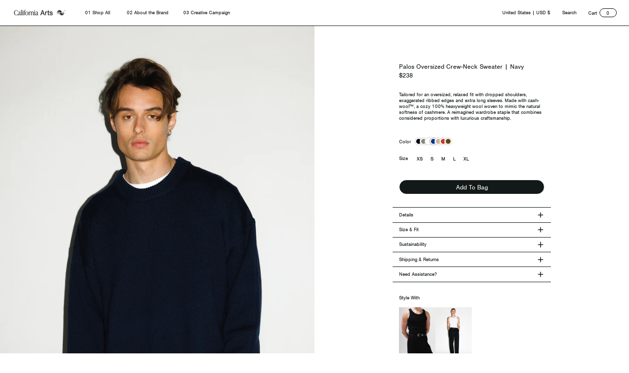

--- FILE ---
content_type: text/html; charset=utf-8
request_url: https://california-arts.com/collections/knitwear/products/paloscrewneck_navy
body_size: 49213
content:
<!doctype html>
<html class="no-js supports-no-cookies" lang="en">
<head>
<!-- Google tag (gtag.js) -->
<script async src="https://www.googletagmanager.com/gtag/js?id=G-7E1XXRF59F"></script>
<script>
  window.dataLayer = window.dataLayer || [];
  function gtag(){dataLayer.push(arguments);}
  gtag('js', new Date());

  gtag('config', 'G-7E1XXRF59F');
</script>
<meta name="facebook-domain-verification" content="ccyvoyakk2j68kji36065ehjuqc1xb" />
<meta name="p:domain_verify" content="1efd8fa72d4921ab3c78dd663de04114"/>
<meta name="facebook-domain-verification" content="j687avpz1g9s8q3pzquqyovda103wd" />
<meta name="facebook-domain-verification" content="aykqlv4mqaj9m0o9qtatj4ec0h8mim" />
<meta name="facebook-domain-verification" content="ij1qjemdkur7u2ijjurehndn5xgd9t" />
<!-- starapps_core_start -->
<!-- This code is automatically managed by StarApps Studio -->
<!-- Please contact support@starapps.studio for any help -->
<!-- File location: snippets/starapps-core.liquid -->




<script type="application/json" sa-language-info="true" data-no-instant="true">{"current_language":"en", "default_language":"en", "money_format":"${{amount_no_decimals}}"}</script>

    
<!-- VSK_PRE_APP_HIDE_CODE -->

<style type="text/css" data-vsk-hide="data-vsk-hide">
    html:not(.nojs):not(.no-js) .swatch_options,html:not(.nojs):not(.no-js) form[action="/cart/add"] .product__variants,html:not(.nojs):not(.no-js) form[action="/cart/add"] .form__row div.selector-wrapper,html:not(.nojs):not(.no-js) form .swatch.clearfix{opacity:0;max-height:0}

</style>
<script type="text/javascript">
"use strict";
// JS code added by StarApps Studio
// It hides the default option selector so it's not visible in the frontend
// Javascript to prevent options selector to be visible on JS disabled browsers
(function () {
    var swatchTarget = ".swatches div[option-target] .swatch-single";
    var intervalTime = 0;
    var intervalID = setInterval(function () {
        // Update interval time
        intervalTime += 250;
        
        // Check for app
        var variantSwatchKingApp = document.querySelector(swatchTarget);

        // If we either find our app or page is loaded + 5 seconds
        if (variantSwatchKingApp || (intervalTime >= 5000 && document.readyState == "complete")) {
            // Lookup style tag
            var styleTagElement = document.querySelector("style[data-vsk-hide]");

            // If element found; Remove it.
            if (styleTagElement) {
                if (styleTagElement.remove) {
                    styleTagElement.remove();
                } else {
                    styleTagElement.innerHTML = "";
                }
            }
            // End

            // Remove interval
            clearInterval(intervalID);
        }
        // End
    }, 250);
})();
// END
</script>

<!-- VSK_PRE_APP_HIDE_CODE_END -->
    
<!-- starapps_core_end -->

  <link rel="stylesheet" href="https://use.typekit.net/pck3rmu.css">
  <meta charset="utf-8">
  <meta http-equiv="X-UA-Compatible" content="IE=edge">
  <meta name="viewport" content="width=device-width,initial-scale=1">
  <meta name="theme-color" content="">
  <link rel="canonical" href="https://california-arts.com/products/paloscrewneck_navy">
  <link rel="preconnect" href="https://fonts.shopifycdn.com" crossorigin>
  <link rel="preconnect" href="https://cdn.shopify.com" crossorigin>
  <link rel="preconnect" href="https://fonts.shopify.com" crossorigin>
  <link rel="preconnect" href="https://monorail-edge.shopifysvc.com">
  <script src="https://code.jquery.com/jquery-3.6.0.js" integrity="sha256-H+K7U5CnXl1h5ywQfKtSj8PCmoN9aaq30gDh27Xc0jk=" crossorigin="anonymous"></script>
  <link rel="stylesheet" href="https://cdn.jsdelivr.net/npm/swiper@11/swiper-bundle.min.css"/>
  <script src="https://cdn.jsdelivr.net/npm/swiper@11/swiper-bundle.min.js"></script>
  <link rel="stylesheet" type="text/css" href="//cdn.jsdelivr.net/npm/slick-carousel@1.8.1/slick/slick.css"/>
  <script type="text/javascript" src="//cdn.jsdelivr.net/npm/slick-carousel@1.8.1/slick/slick.min.js"></script>
  <script src="https://cdnjs.cloudflare.com/ajax/libs/AlertifyJS/1.13.1/alertify.min.js" integrity="sha512-JnjG+Wt53GspUQXQhc+c4j8SBERsgJAoHeehagKHlxQN+MtCCmFDghX9/AcbkkNRZptyZU4zC8utK59M5L45Iw==" crossorigin="anonymous" referrerpolicy="no-referrer"></script>
  <link rel="stylesheet" href="https://cdnjs.cloudflare.com/ajax/libs/AlertifyJS/1.13.1/css/alertify.css" integrity="sha512-MpdEaY2YQ3EokN6lCD6bnWMl5Gwk7RjBbpKLovlrH6X+DRokrPRAF3zQJl1hZUiLXfo2e9MrOt+udOnHCAmi5w==" crossorigin="anonymous" referrerpolicy="no-referrer" />
<link rel="shortcut icon" href="//california-arts.com/cdn/shop/files/Asset_5_4x_b0e5704c-c0ec-4771-bfdb-6de1922488c5_32x32.png?v=1719078736" type="image/png"><title>Palos Oversized Crew-Neck Sweater | Navy
&ndash; California Arts</title><meta name="description" content="Tailored for an oversized, relaxed fit with dropped shoulders, exaggerated ribbed edges and extra long sleeves. Made with cash-wool™, a cozy 100% heavyweight wool woven to mimic the natural softness of cashmere. A reimagined wardrobe staple that combines considered proportions with luxurious craftsmanship."><script>
    document.documentElement.className = document.documentElement.className.replace('no-js', 'js');
  </script>

  <!-- Start IE11 compatibility -->
  <script>
    if (!!window.MSInputMethodContext && !!document.documentMode) {
      // CSSVar Polyfill
      document.write('<script src="https://cdn.jsdelivr.net/gh/nuxodin/ie11CustomProperties@4.1.0/ie11CustomProperties.min.js"><\x2fscript>');

      document.documentElement.className = document.documentElement.className.replace('js', 'no-js');

      document.addEventListener('DOMContentLoaded', function () {
        var elsToLazyload = document.querySelectorAll('.lazyload');
        for (var i = 0; i < elsToLazyload.length; i++) {
          var elToLazyLoad = elsToLazyload[i];
          elToLazyLoad.removeAttribute('src');
          var src = elToLazyLoad.getAttribute('data-src').replace('_{width}x.', '_600x.');
          elToLazyLoad.setAttribute('src', src);
          elToLazyLoad.classList.remove('lazyload');
          elToLazyLoad.classList.add('lazyloaded');
        }
      });
    }
  </script>
  <!-- End IE11 compatibility -->
  <style>:root {
    --base-font-size: 81.25%;
    --base-line-height: 1.2;

    --heading-font-stack: "nimbus-sans", Helvetica, Arial, sans-serif;
    --heading-font-weight: 400;
    --heading-font-style: normal;
    --heading-line-height: 1;


    --body-font-stack: "nimbus-sans", serif;
    --body-font-weight: 400;
    --body-font-bold: FontDrop;
    --body-font-bold-italic: ;

    /*
    Primary color scheme
    */
    --color-primary-accent: rgb(160, 164, 164);
    --color-primary-text: rgb(19, 24, 24);
    --color-primary-text-rgb: 19, 24, 24;
    --color-primary-background: rgb(255, 255, 255);
    --color-primary-background-hex: #ffffff;
    --color-primary-meta: rgb(160, 164, 164);
    --color-primary-text--overlay: rgb(255, 255, 255);
    --color-primary-accent--overlay: rgb(0, 0, 0);
    --color-primary-text-placeholder: rgba(19, 24, 24, 0.1);
    --color-primary-background-0: rgba(255, 255, 255, 0);


    /*
    Secondary color scheme
    */
    --color-secondary-accent: rgb(160, 164, 164);
    --color-secondary-text: rgb(251, 251, 246);
    --color-secondary-background: rgb(19, 24, 24);
    --color-secondary-background-hex: #131818;
    --color-secondary-meta: rgb(160, 164, 164);
    --color-secondary-text--overlay: rgb(19, 24, 24);
    --color-secondary-accent--overlay: rgb(19, 24, 24);
    --color-secondary-text-placeholder: rgba(251, 251, 246, 0.1);
    --color-secondary-background-0: rgba(19, 24, 24, 0);

    /*
    Tertiary color scheme
    */
    --color-tertiary-accent: rgb(160, 164, 164);
    --color-tertiary-text: rgb(19, 24, 24);
    --color-tertiary-background: rgb(251, 251, 246);
    --color-tertiary-background-hex: #fbfbf6;
    --color-tertiary-meta: rgb(160, 164, 164);
    --color-tertiary-text--overlay: rgb(251, 251, 246);
    --color-tertiary-accent--overlay: rgb(0, 0, 0);
    --color-tertiary-text-placeholder: rgba(19, 24, 24, 0.1);
    --color-tertiary-background-0: rgba(251, 251, 246, 0);

    --white-text--overlay: rgb(19, 24, 24);
    --black-text--overlay: rgb(255, 255, 255);

    --color-border: rgb(19, 24, 24);
    --border-width: 1px;


    --text-width: 1px;
    --checkbox-width: 1px;


    --font-heading: Helvetica, Arial, sans-serif;
    --font-body: Kreon, serif;
    --font-body-weight: 400;
    --font-body-style: normal;
    --font-body-bold-weight: bold;

    --heading-letterspacing: 0.0;
    --heading-capitalize: none;
    --heading-decoration: none;

    --bopy-copy-transform: none;

    --wrapperWidth: 100vw;
    --gutter: 1px;
    --rowHeight: calc((var(--wrapperWidth) - (11 * var(--gutter))) / 12);

    --ratioA: 1;
    --ratioB: 1;

    --header-height: 66px;
    --add-to-cart-height: 44px;

    --spacing: 2rem;
    --spacing-double: 4rem;
    --spacing-half: 1rem;

    /*
    Buttons 
    */
    --button-text-transform: none;
    --button-border-radius: 9999px;
    --button-border-color: var(--color-primary-text);
    --button-background-color: transparent;
    --button-text-color: var(--color-primary-text);
    --button-border-color-hover: var(--color-primary-accent);
    --button-background-color-hover: transparent;
    --button-text-color-hover: var(--color-primary-accent);


    /*
    SVG ico select
    */
    --icon-svg-select: url(//california-arts.com/cdn/shop/t/93/assets/ico-select.svg?v=128124354853601741871750167177);
    --icon-svg-select-primary: url(//california-arts.com/cdn/shop/t/93/assets/ico-select__primary.svg?v=143175780278148756021750167177);
    --icon-svg-select-secondary: url(//california-arts.com/cdn/shop/t/93/assets/ico-select__secondary.svg?v=145358520923150653571750167177);
    --icon-svg-select-tertiary: url(//california-arts.com/cdn/shop/t/93/assets/ico-select__tertiary.svg?v=35076125776027767891750167177);

  }
</style>

  <style>
    @keyframes marquee {
      0% {
        transform: translateX(0);
        -webkit-transform: translateX(0);
      }
      100% {
        transform: translateX(-100%);
        -webkit-transform: translateX(-100%);
      }
    }
  </style>
  <style>#MainContent{opacity:0;visibility:hidden}[x-cloak]{display:none!important}.marquee-container{visibility:hidden}:root{-moz-tab-size:4;-o-tab-size:4;tab-size:4}html{line-height:1.15;-webkit-text-size-adjust:100%}body{font-family:system-ui,-apple-system,Segoe UI,Roboto,Helvetica,Arial,sans-serif,Apple Color Emoji,Segoe UI Emoji;margin:0}hr{color:inherit;height:0}abbr[title]{-webkit-text-decoration:underline dotted;text-decoration:underline dotted}b,strong{font-weight:bolder}code,kbd,pre,samp{font-family:ui-monospace,SFMono-Regular,Consolas,Liberation Mono,Menlo,monospace;font-size:1em}small{font-size:80%}sub,sup{font-size:75%;line-height:0;position:relative;vertical-align:baseline}sub{bottom:-.25em}sup{top:-.5em}table{border-color:inherit;text-indent:0}button,input,optgroup,select,textarea{font-family:inherit;font-size:100%;line-height:1.15;margin:0}button,select{text-transform:none}[type=button],[type=reset],[type=submit],button{-webkit-appearance:button}::-moz-focus-inner{border-style:none;padding:0}:-moz-focusring{outline:1px dotted ButtonText}:-moz-ui-invalid{box-shadow:none}legend{padding:0}progress{vertical-align:baseline}::-webkit-inner-spin-button,::-webkit-outer-spin-button{height:auto}[type=search]{-webkit-appearance:textfield;outline-offset:-2px}::-webkit-search-decoration{-webkit-appearance:none}::-webkit-file-upload-button{-webkit-appearance:button;font:inherit}summary{display:list-item}blockquote,dd,dl,figure,h1,h2,h3,h4,h5,h6,hr,p,pre{margin:0}button{background-color:transparent;background-image:none}button:focus{outline:1px dotted;outline:5px auto -webkit-focus-ring-color}fieldset,ol,ul{margin:0;padding:0}ol,ul{list-style:none}html{font-family:ui-sans-serif,system-ui,-apple-system,BlinkMacSystemFont,Segoe UI,Roboto,Helvetica Neue,Arial,Noto Sans,sans-serif,Apple Color Emoji,Segoe UI Emoji,Segoe UI Symbol,Noto Color Emoji;line-height:1.5}body{font-family:inherit;line-height:inherit}*,:after,:before{border:0 solid #e5e7eb;box-sizing:border-box}hr{border-top-width:1px}img{border-style:solid}textarea{resize:vertical}input::-moz-placeholder,textarea::-moz-placeholder{color:#9ca3af;opacity:1}input:-ms-input-placeholder,textarea:-ms-input-placeholder{color:#9ca3af;opacity:1}input::placeholder,textarea::placeholder{color:#9ca3af;opacity:1}[role=button],button{cursor:pointer}table{border-collapse:collapse}h1,h2,h3,h4,h5,h6{font-size:inherit;font-weight:inherit}a{color:inherit;text-decoration:inherit}button,input,optgroup,select,textarea{color:inherit;line-height:inherit;padding:0}code,kbd,pre,samp{font-family:ui-monospace,SFMono-Regular,Menlo,Monaco,Consolas,Liberation Mono,Courier New,monospace}audio,canvas,embed,iframe,img,object,svg,video{display:block;vertical-align:middle}img,video{height:auto;max-width:100%}.container{width:100%}@media (min-width:640px){.container{max-width:640px}}@media (min-width:768px){.container{max-width:768px}}@media (min-width:1024px){.container{max-width:1024px}}@media (min-width:1280px){.container{max-width:1280px}}@media (min-width:1536px){.container{max-width:1536px}}.bg-transparent{background-color:transparent}.bg-primary-background{background-color:var(--color-primary-background)}.bg-primary-accent{background-color:var(--color-primary-accent)}.bg-secondary-background{background-color:var(--color-secondary-background)}.bg-secondary-accent{background-color:var(--color-secondary-accent)}.bg-tertiary-background{background-color:var(--color-tertiary-background)}.bg-tertiary-accent{background-color:var(--color-tertiary-accent)}.bg-header-background{background-color:var(--color-header-background)}.bg-header-accent{background-color:var(--color-header-accent)}.bg-footer-background{background-color:var(--color-footer-background)}.bg-footer-accent{background-color:var(--color-footer-accent)}.bg-border{background-color:var(--color-border)}.bg-gradient-to-r{background-image:linear-gradient(to right,var(--tw-gradient-stops))}.from-primary-background-0{--tw-gradient-from:var(--color-primary-background-0);--tw-gradient-stops:var(--tw-gradient-from),var(--tw-gradient-to,hsla(0,0%,100%,0))}.from-secondary-background-0{--tw-gradient-from:var(--color-secondary-background-0);--tw-gradient-stops:var(--tw-gradient-from),var(--tw-gradient-to,hsla(0,0%,100%,0))}.from-tertiary-background-0{--tw-gradient-from:var(--color-tertiary-background-0);--tw-gradient-stops:var(--tw-gradient-from),var(--tw-gradient-to,hsla(0,0%,100%,0))}.from-header-background-0{--tw-gradient-from:var(--color-header-background-0);--tw-gradient-stops:var(--tw-gradient-from),var(--tw-gradient-to,hsla(0,0%,100%,0))}.via-primary-background{--tw-gradient-stops:var(--tw-gradient-from),var(--color-primary-background),var(--tw-gradient-to,hsla(0,0%,100%,0))}.via-secondary-background{--tw-gradient-stops:var(--tw-gradient-from),var(--color-secondary-background),var(--tw-gradient-to,hsla(0,0%,100%,0))}.via-tertiary-background{--tw-gradient-stops:var(--tw-gradient-from),var(--color-tertiary-background),var(--tw-gradient-to,hsla(0,0%,100%,0))}.via-header-background{--tw-gradient-stops:var(--tw-gradient-from),var(--color-header-background),var(--tw-gradient-to,hsla(0,0%,100%,0))}.via-footer-background{--tw-gradient-stops:var(--tw-gradient-from),var(--color-footer-background),var(--tw-gradient-to,hsla(0,0%,100%,0))}.to-primary-background{--tw-gradient-to:var(--color-primary-background)}.to-secondary-background{--tw-gradient-to:var(--color-secondary-background)}.to-tertiary-background{--tw-gradient-to:var(--color-tertiary-background)}.to-header-background{--tw-gradient-to:var(--color-header-background)}.to-footer-background{--tw-gradient-to:var(--color-footer-background)}.border-primary-text{border-color:var(--color-primary-text)}.border-secondary-text{border-color:var(--color-secondary-text)}.border-tertiary-text{border-color:var(--color-tertiary-text)}.border-header-text{border-color:var(--color-header-text)}.border-footer-text{border-color:var(--color-footer-text)}.border-white-text{--tw-border-opacity:1;border-color:rgba(255,255,255,var(--tw-border-opacity))}.border-black-text{--tw-border-opacity:1;border-color:rgba(0,0,0,var(--tw-border-opacity))}.border-grid-color,.border-theme-color{border-color:var(--color-border)}.hover\:border-primary-accent:hover{border-color:var(--color-primary-accent)}.hover\:border-secondary-accent:hover{border-color:var(--color-secondary-accent)}.hover\:border-tertiary-accent:hover{border-color:var(--color-tertiary-accent)}.hover\:border-header-accent:hover{border-color:var(--color-header-accent)}.hover\:border-footer-accent:hover{border-color:var(--color-footer-accent)}.rounded-full{border-radius:9999px}.border-t-grid{border-top-width:var(--border-width)}.border-b-grid{border-bottom-width:var(--border-width)}.border-b-text{border-bottom-width:var(--text-width)}.block{display:block}.inline-block{display:inline-block}.flex{display:flex}.inline-flex{display:inline-flex}.hidden{display:none}.flex-wrap{flex-wrap:wrap}.items-center{align-items:center}.justify-start{justify-content:flex-start}.justify-end{justify-content:flex-end}.justify-center{justify-content:center}.justify-between{justify-content:space-between}.flex-grow{flex-grow:1}.h-2{height:.5rem}.h-5{height:1.25rem}.text-sm{font-size:.8rem}.text-base,.text-sm{line-height:var(--base-line-height)}.text-base{font-size:1rem}.text-lg{font-size:1.25rem}.text-lg,.text-xl{line-height:var(--base-line-height)}.text-xl{font-size:1.563rem}.mx-2{margin-left:.5rem;margin-right:.5rem}.mr-1{margin-right:.25rem}.mt-2{margin-top:.5rem}.mb-2{margin-bottom:.5rem}.mt-4{margin-top:1rem}.mr-4{margin-right:1rem}.ml-4{margin-left:1rem}.mr-6{margin-right:1.5rem}.ml-16{margin-left:4rem}.ml-auto{margin-left:auto}.-ml-4{margin-left:-1rem}.-ml-16{margin-left:-4rem}.opacity-0{opacity:0}.opacity-100{opacity:1}.overflow-x-auto{overflow-x:auto}.p-1{padding:.25rem}.py-1{padding-bottom:.25rem;padding-top:.25rem}.py-2{padding-bottom:.5rem;padding-top:.5rem}.py-4{padding-bottom:1rem;padding-top:1rem}.px-8{padding-left:2rem;padding-right:2rem}.py-theme{padding-bottom:var(--spacing);padding-top:var(--spacing)}.py-theme-half{padding-bottom:var(--spacing-half);padding-top:var(--spacing-half)}.pr-1{padding-right:.25rem}.pb-1{padding-bottom:.25rem}.pt-8{padding-top:2rem}.placeholder-current::-moz-placeholder{color:currentColor}.placeholder-current:-ms-input-placeholder{color:currentColor}.placeholder-current::placeholder{color:currentColor}.pointer-events-none{pointer-events:none}.static{position:static}.fixed{position:fixed}.absolute{position:absolute}.relative{position:relative}.top-0{top:0}.right-0{right:0}.bottom-0{bottom:0}.left-0{left:0}.top-1{top:.25rem}.top-2{top:.5rem}.right-2{right:.5rem}.-bottom-2{bottom:-.5rem}.left-1\/2{left:50%}*{--tw-shadow:0 0 transparent;--tw-ring-inset:var(--tw-empty,/*!*/ /*!*/);--tw-ring-offset-width:0px;--tw-ring-offset-color:#fff;--tw-ring-color:rgba(59,130,246,0.5);--tw-ring-offset-shadow:0 0 transparent;--tw-ring-shadow:0 0 transparent}.fill-current{fill:currentColor}.text-left{text-align:left}.text-center{text-align:center}.text-right{text-align:right}.text-primary-text{color:var(--color-primary-text)}.text-primary-accent{color:var(--color-primary-accent)}.text-secondary-text{color:var(--color-secondary-text)}.text-secondary-accent{color:var(--color-secondary-accent)}.text-tertiary-text{color:var(--color-tertiary-text)}.text-tertiary-accent{color:var(--color-tertiary-accent)}.text-header-text{color:var(--color-header-text)}.text-header-accent{color:var(--color-header-accent)}.text-footer-text{color:var(--color-footer-text)}.text-footer-accent{color:var(--color-footer-accent)}.text-white-text{--tw-text-opacity:1;color:rgba(255,255,255,var(--tw-text-opacity))}.text-black-text{--tw-text-opacity:1;color:rgba(0,0,0,var(--tw-text-opacity))}.hover\:text-primary-accent:hover{color:var(--color-primary-accent)}.hover\:text-secondary-accent:hover{color:var(--color-secondary-accent)}.hover\:text-tertiary-accent:hover{color:var(--color-tertiary-accent)}.hover\:text-header-accent:hover{color:var(--color-header-accent)}.hover\:text-footer-accent:hover{color:var(--color-footer-accent)}.italic{font-style:italic}.uppercase{text-transform:uppercase}.oldstyle-nums{--tw-ordinal:var(--tw-empty,/*!*/ /*!*/);--tw-slashed-zero:var(--tw-empty,/*!*/ /*!*/);--tw-numeric-figure:var(--tw-empty,/*!*/ /*!*/);--tw-numeric-spacing:var(--tw-empty,/*!*/ /*!*/);--tw-numeric-fraction:var(--tw-empty,/*!*/ /*!*/);--tw-numeric-figure:oldstyle-nums;font-variant-numeric:var(--tw-ordinal) var(--tw-slashed-zero) var(--tw-numeric-figure) var(--tw-numeric-spacing) var(--tw-numeric-fraction)}.align-top{vertical-align:top}.align-middle{vertical-align:middle}.whitespace-nowrap{white-space:nowrap}.break-all{word-break:break-all}.w-2{width:.5rem}.w-5{width:1.25rem}.w-8{width:2rem}.w-theme-width{width:var(--border-width)}.w-1\/3{width:33.333333%}.w-full{width:100%}.z-10{z-index:10}.z-20{z-index:20}.z-50{z-index:50}.z-70{z-index:70}.transform{--tw-translate-x:0;--tw-translate-y:0;--tw-rotate:0;--tw-skew-x:0;--tw-skew-y:0;--tw-scale-x:1;--tw-scale-y:1;transform:translateX(var(--tw-translate-x)) translateY(var(--tw-translate-y)) rotate(var(--tw-rotate)) skewX(var(--tw-skew-x)) skewY(var(--tw-skew-y)) scaleX(var(--tw-scale-x)) scaleY(var(--tw-scale-y))}.origin-center{transform-origin:center}.rotate-180{--tw-rotate:180deg}.-translate-x-1\/2{--tw-translate-x:-50%}.translate-y-1{--tw-translate-y:0.25rem}.translate-y-full{--tw-translate-y:100%}.translate-y-0-important{--tw-translate-y:0px!important}.transition{transition-duration:.15s;transition-property:background-color,border-color,color,fill,stroke,opacity,box-shadow,transform;transition-timing-function:cubic-bezier(.4,0,.2,1)}.transition-transform{transition-duration:.15s;transition-property:transform;transition-timing-function:cubic-bezier(.4,0,.2,1)}.duration-200{transition-duration:.2s}.duration-300{transition-duration:.3s}html{background-color:var(--color-primary-background);color:var(--color-primary-text)}html.rte a:hover,html .rte a:hover{color:var(--color-primary-accent);-webkit-text-decoration-color:var(--color-primary-accent);text-decoration-color:var(--color-primary-accent)}html :focus{outline-color:var(--color-primary-accent);outline-offset:.25rem;outline-style:solid;outline-width:var(--text-width)}html{font-size:var(--base-font-size);line-height:var(--base-line-height)}body{-webkit-font-smoothing:antialiased;-moz-osx-font-smoothing:grayscale;font-family:var(--body-font-stack);font-style:var(--body-font-style);font-weight:var(--body-font-weight);-webkit-text-size-adjust:100%;text-transform:var(--bopy-copy-transform)}.font-heading{font-family:var(--heading-font-stack);font-style:var(--heading-font-style);font-weight:var(--heading-font-weight);letter-spacing:var(--heading-letterspacing);-webkit-text-decoration:var(--heading-decoration);text-decoration:var(--heading-decoration);text-transform:var(--heading-capitalize)}.font-body{font-family:var(--body-font-stack);font-style:var(--body-font-style);font-weight:var(--body-font-weight);letter-spacing:0;text-decoration:none;text-transform:var(--body-font-style);text-transform:var(--bopy-copy-transform)}.responsive-image-wrapper:before{content:"";display:block}.responsive-image{opacity:0}.responsive-image.lazyloaded{opacity:1}.responsive-image-placeholder{opacity:.05}.responsive-image.lazyloaded+.responsive-image-placeholder{opacity:0}.text-primary-text .responsive-image-placeholder{background-color:var(--color-primary-text)}.text-secondary-text .responsive-image-placeholder{background-color:var(--color-secondary-text)}.text-tertiary-text .responsive-image-placeholder{background-color:var(--color-tertiary-text)}.no-js .responsive-image-placeholder{display:none}.visually-hidden{clip:rect(0 0 0 0);border:0;height:1px;margin:-1px;overflow:hidden;padding:0;position:absolute!important;width:1px}svg{height:100%;width:100%}.skip-link{background-color:var(--color-primary-background);color:var(--color-primary-text);left:0;opacity:0;padding:1rem;pointer-events:none;position:absolute;top:0;z-index:50}select.skip-link{background-image:var(--icon-svg-select-primary)}.skip-link.rte a:hover,.skip-link .rte a:hover,.text-primary-text.rte a:hover,.text-primary-text .rte a:hover{color:var(--color-primary-accent);-webkit-text-decoration-color:var(--color-primary-accent);text-decoration-color:var(--color-primary-accent)}.skip-link :focus{outline-color:var(--color-primary-accent);outline-offset:.25rem;outline-style:solid;outline-width:var(--text-width)}.skip-link:focus{opacity:1;pointer-events:auto}#sticky-positioner{height:1px;left:0;position:absolute;top:var(--border-width);width:1px}.no-js:not(html){display:none}.no-js .no-js:not(html){display:block}.supports-no-cookies:not(html),[hidden],[x-cloak],html.no-js .js-enabled{display:none}.supports-no-cookies .supports-no-cookies:not(html){display:block}.section-x-padding{padding-left:.5rem;padding-right:.5rem}@media (min-width:1024px){.section-x-padding{padding-left:1rem;padding-right:1rem}}#MainContent .shopify-section:first-of-type section{margin-top:calc(var(--border-width)*-1)}#MainContent .shopify-section.has-full-screen-setting:first-of-type section .h-screen-header{height:calc(100vh - var(--header-height, 0px))}@media (max-width:1023px){#MainContent .shopify-section.has-full-screen-setting:first-of-type section .background-video-wrapper--full-screen{padding-bottom:calc(100vh - var(--header-height, 0px))}}@media (min-width:1024px){#MainContent .shopify-section.has-full-screen-setting:first-of-type section .lg\:background-video-wrapper--full-screen{padding-bottom:calc(100vh - var(--header-height, 0px))}}select{background-image:var(--icon-svg-select);background-position:100%;background-repeat:no-repeat;background-size:1em 1em}input[type=email],input[type=password],input[type=text]{-webkit-appearance:none;border-radius:0}select.text-primary-text{background-image:var(--icon-svg-select-primary)}select.text-secondary-text{background-image:var(--icon-svg-select-secondary)}select.text-tertiary-text{background-image:var(--icon-svg-select-tertiary)}.button{background-color:var(--button-background-color);border-color:var(--button-border-color);border-radius:var(--button-border-radius);border-width:var(--text-width);color:var(--button-text-color);cursor:pointer;padding:.5rem 2rem;text-transform:var(--button-text-transform)}.button:hover{background-color:var(--button-background-color-hover);border-color:var(--button-border-color-hover);color:var(--button-text-color-hover)}.show-button-arrows .button:after{content:"\00a0\00a0\2192"}.button span,.button svg,button span,button svg{pointer-events:none}@media (prefers-reduced-motion:reduce){.marquee-container{display:block;padding-left:.5rem;padding-right:.5rem;text-align:center;white-space:normal}@media (min-width:1024px){.marquee-container{padding-left:1rem;padding-right:1rem}}.marquee span{display:none}.marquee span:first-child{display:inline}}.marquee-container{visibility:visible}.rte>:not([hidden])~:not([hidden]){--tw-space-y-reverse:0;margin-bottom:calc(1rem*var(--tw-space-y-reverse));margin-top:calc(1rem*(1 - var(--tw-space-y-reverse)))}.rte{line-height:var(--base-line-height)}.rte img{height:auto;max-width:100%;width:100%}.rte ol,.rte ul{margin-left:var(--spacing)}.rte ol>:not([hidden])~:not([hidden]),.rte ul>:not([hidden])~:not([hidden]){--tw-space-y-reverse:0;margin-bottom:calc(.5rem*var(--tw-space-y-reverse));margin-top:calc(.5rem*(1 - var(--tw-space-y-reverse)))}.rte ul{list-style-type:disc}.rte ol{list-style:decimal}.rte h1{font-size:1.953rem;line-height:var(--base-line-height)}@media (min-width:1024px){.rte h1{font-size:3.815rem;line-height:1}}.rte h2{font-size:1.953rem;line-height:var(--base-line-height)}@media (min-width:1024px){.rte h2{font-size:2.441rem;line-height:calc(var(--base-line-height)*.9)}}.rte h1,.rte h2{font-family:var(--heading-font-stack);font-style:var(--heading-font-style);font-weight:var(--heading-font-weight);letter-spacing:var(--heading-letterspacing);-webkit-text-decoration:var(--heading-decoration);text-decoration:var(--heading-decoration);text-transform:var(--heading-capitalize)}.rte a{text-decoration:underline}.text-primary-text.rte a:hover,.text-primary-text .rte a:hover{color:var(--color-primary-accent);-webkit-text-decoration-color:var(--color-primary-accent);text-decoration-color:var(--color-primary-accent)}.text-secondary-text.rte a:hover,.text-secondary-text .rte a:hover{color:var(--color-secondary-accent);-webkit-text-decoration-color:var(--color-secondary-accent);text-decoration-color:var(--color-secondary-accent)}.text-tertiary-text.rte a:hover,.text-tertiary-text .rte a:hover{color:var(--color-tertiary-accent);-webkit-text-decoration-color:var(--color-tertiary-accent);text-decoration-color:var(--color-tertiary-accent)}.svg-scale svg{height:1em;width:1em}.svg-scale-height svg{height:.8em;width:auto}.bg-primary-background :focus{outline-color:var(--color-primary-accent)}.bg-primary-background :focus,.bg-secondary-background :focus{outline-offset:.25rem;outline-style:solid;outline-width:var(--text-width)}.bg-secondary-background :focus{outline-color:var(--color-secondary-accent)}.bg-tertiary-background :focus{outline-color:var(--color-tertiary-accent);outline-offset:.25rem;outline-style:solid;outline-width:var(--text-width)}@media (min-width:640px){.sm\:oldstyle-nums{--tw-ordinal:var(--tw-empty,/*!*/ /*!*/);--tw-slashed-zero:var(--tw-empty,/*!*/ /*!*/);--tw-numeric-figure:var(--tw-empty,/*!*/ /*!*/);--tw-numeric-spacing:var(--tw-empty,/*!*/ /*!*/);--tw-numeric-fraction:var(--tw-empty,/*!*/ /*!*/);--tw-numeric-figure:oldstyle-nums;font-variant-numeric:var(--tw-ordinal) var(--tw-slashed-zero) var(--tw-numeric-figure) var(--tw-numeric-spacing) var(--tw-numeric-fraction)}}@media (min-width:768px){.md\:oldstyle-nums{--tw-ordinal:var(--tw-empty,/*!*/ /*!*/);--tw-slashed-zero:var(--tw-empty,/*!*/ /*!*/);--tw-numeric-figure:var(--tw-empty,/*!*/ /*!*/);--tw-numeric-spacing:var(--tw-empty,/*!*/ /*!*/);--tw-numeric-fraction:var(--tw-empty,/*!*/ /*!*/);--tw-numeric-figure:oldstyle-nums;font-variant-numeric:var(--tw-ordinal) var(--tw-slashed-zero) var(--tw-numeric-figure) var(--tw-numeric-spacing) var(--tw-numeric-fraction)}}@media (min-width:1024px){.lg\:block{display:block}.lg\:flex{display:flex}.lg\:hidden{display:none}.lg\:flex-wrap{flex-wrap:wrap}.lg\:mt-0{margin-top:0}.lg\:ml-2{margin-left:.5rem}.lg\:pt-0{padding-top:0}.lg\:relative{position:relative}.lg\:text-left{text-align:left}.lg\:text-center{text-align:center}.lg\:text-right{text-align:right}.lg\:oldstyle-nums{--tw-ordinal:var(--tw-empty,/*!*/ /*!*/);--tw-slashed-zero:var(--tw-empty,/*!*/ /*!*/);--tw-numeric-figure:var(--tw-empty,/*!*/ /*!*/);--tw-numeric-spacing:var(--tw-empty,/*!*/ /*!*/);--tw-numeric-fraction:var(--tw-empty,/*!*/ /*!*/);--tw-numeric-figure:oldstyle-nums;font-variant-numeric:var(--tw-ordinal) var(--tw-slashed-zero) var(--tw-numeric-figure) var(--tw-numeric-spacing) var(--tw-numeric-fraction)}.lg\:w-1\/3{width:33.333333%}.lg\:w-2\/3{width:66.666667%}.lg\:w-3\/4{width:75%}}@media (min-width:1280px){.xl\:oldstyle-nums{--tw-ordinal:var(--tw-empty,/*!*/ /*!*/);--tw-slashed-zero:var(--tw-empty,/*!*/ /*!*/);--tw-numeric-figure:var(--tw-empty,/*!*/ /*!*/);--tw-numeric-spacing:var(--tw-empty,/*!*/ /*!*/);--tw-numeric-fraction:var(--tw-empty,/*!*/ /*!*/);--tw-numeric-figure:oldstyle-nums;font-variant-numeric:var(--tw-ordinal) var(--tw-slashed-zero) var(--tw-numeric-figure) var(--tw-numeric-spacing) var(--tw-numeric-fraction)}}@media (min-width:1536px){.\32xl\:oldstyle-nums{--tw-ordinal:var(--tw-empty,/*!*/ /*!*/);--tw-slashed-zero:var(--tw-empty,/*!*/ /*!*/);--tw-numeric-figure:var(--tw-empty,/*!*/ /*!*/);--tw-numeric-spacing:var(--tw-empty,/*!*/ /*!*/);--tw-numeric-fraction:var(--tw-empty,/*!*/ /*!*/);--tw-numeric-figure:oldstyle-nums;font-variant-numeric:var(--tw-ordinal) var(--tw-slashed-zero) var(--tw-numeric-figure) var(--tw-numeric-spacing) var(--tw-numeric-fraction)}}
</style>
  


<meta property="og:site_name" content="California Arts">
<meta property="og:url" content="https://california-arts.com/products/paloscrewneck_navy">
<meta property="og:title" content="Palos Oversized Crew-Neck Sweater | Navy">
<meta property="og:type" content="product">
<meta property="og:description" content="Tailored for an oversized, relaxed fit with dropped shoulders, exaggerated ribbed edges and extra long sleeves. Made with cash-wool™, a cozy 100% heavyweight wool woven to mimic the natural softness of cashmere. A reimagined wardrobe staple that combines considered proportions with luxurious craftsmanship."><meta property="og:image" content="http://california-arts.com/cdn/shop/files/CARBFALL23ECOMM-553-Edit.jpg?v=1693766102">
  <meta property="og:image:secure_url" content="https://california-arts.com/cdn/shop/files/CARBFALL23ECOMM-553-Edit.jpg?v=1693766102">
  <meta property="og:image:width" content="2048">
  <meta property="og:image:height" content="3070">
  <meta property="og:price:amount" content="238">
  <meta property="og:price:currency" content="USD">



<meta name="twitter:card" content="summary_large_image">
<meta name="twitter:title" content="Palos Oversized Crew-Neck Sweater | Navy">
<meta name="twitter:description" content="Tailored for an oversized, relaxed fit with dropped shoulders, exaggerated ribbed edges and extra long sleeves. Made with cash-wool™, a cozy 100% heavyweight wool woven to mimic the natural softness of cashmere. A reimagined wardrobe staple that combines considered proportions with luxurious craftsmanship.">

  

<script>
function onLoadStylesheet() {
          var url = "//california-arts.com/cdn/shop/t/93/assets/theme.min.css?v=130567290168184541941750167177";
          var link = document.querySelector('link[href="' + url + '"]');
          link.loaded = true;
          link.dispatchEvent(new CustomEvent('stylesLoaded'));
        }
        window.theme_stylesheet = '//california-arts.com/cdn/shop/t/93/assets/theme.min.css?v=130567290168184541941750167177';
</script>
<link rel="stylesheet" href="//california-arts.com/cdn/shop/t/93/assets/theme.min.css?v=130567290168184541941750167177" media="print" onload="this.media='all';onLoadStylesheet();">
<noscript><link rel="stylesheet" href="//california-arts.com/cdn/shop/t/93/assets/theme.min.css?v=130567290168184541941750167177"></noscript>

  <style>
  .c_header-menu-ul li .pt-2 {
    padding: 0px;
  }
  
  .c_header-menu-ul li .py-2 {
    padding: 0px;
  }
  
  .c_header-menu-ul>li {
    padding: 20px 15px;
  }
  
  .c_megamenu-upper {
    /* height: 0px;
    overflow: auto;
    top: -100%;
    opacity: 0;
    z-index: -1;
    transition: all .5s; */
    border: none;
    height: auto;
    top: auto;
    visibility: hidden;
    opacity: 0;
    z-index: -1;
    overflow: initial;
  }
  
  .c_header-menu-ul>li:hover .c_megamenu-upper {
    /* border: none;
    height: auto;
    top: auto;
    opacity: 1;
    z-index: initial;
    overflow: initial; */
    visibility: visible;
    opacity: 1;
    z-index: initial;
  }
  
  .c_megamenu-upper-close {
    height: auto !important;
    overflow: auto !important;
    top: auto !important;
    visibility: hidden;
    opacity: 0 !important;
    z-index: -1 !important;
    transition: all 0s !important;
  }
  
  .c_header-menu-ul {
    align-items: center;
  }
  
  .c_header-icons-ul {
    width: 100%;
    display: flex;
    flex-wrap: wrap;
    justify-content: flex-end;
    align-items: center;
  }
  
  .c_header-icons-ul li {
    padding: 0px 12px;
  }
  
  .c_header-icons-ul li:first-child {
    padding-left: 0px;
  }
  
  .c_header-icons-ul li a {
    margin: 0px;
    padding: 0px;
  }
  
  .c_header-cartCounter {
    border: 1px solid black;
    border-radius: 50px;
    width: 35px;
    height: 18px;
    display: inline-block;
    text-align: center;
    margin-left: 2px;
    line-height: normal;
  }
  
  .c_header-cartCounter span {
    display: flex;
    align-items: center;
    justify-content: center;
    margin: 0px;
    width: 100%;
    height: 100%;
  }
  
  .localization__list--button {
    background: transparent;
    border: none;
  }
  
  .localization__list--button svg {
    display: none;
  }
  
  .body__lock {
    overflow: hidden !important;
  }
  
  .c_header-main {
    justify-content: initial;
    padding-top: 0px;
    padding-bottom: 0px;
  }
  
  .c_header-logo {
    width: 10%;
  }
  
  .c_header-menu {
    width: 65%;
    padding: 0px 10px 0px 20px;
  }
  
  .c_header-icons {
    width: 25%;
  }
  
  .c_megamenu-main{
    padding: 0px 25px;
    position: relative;
  }
  
  .c_megamenu-main:afterr {
    content: '';
    position: absolute;
    top: 100%;
    left: 0px;
    width: 100%;
    height: 200%;
    background: #00000063;
    backdrop-filter: blur(3px);
    z-index: -1;
  }
  
  .c_megamenu-inner-after {
    position: absolute;
    top: 100%;
    left: 0px;
    width: 100%;
    height: 1000px;
    background: #00000063;
    z-index: -1;
    pointer-events: none;
  }
  
  .c_megamenu-inner {
    flex-wrap: wrap;
    justify-content: initial;
    margin: 0px;
  }
  
  .c_megamenu-inner-a {
    margin: 0px;
    width: 50%;
    text-align: left;
    padding: 20px 20px 20px 0px;
  }
  
  .c_megamenu-inner-a:first-child {
    padding-left: 0px;
  }

  /* .c_megamenu-inner-a a {
    transition: all .5s;
  } */

  .c_megamenu-inner-a h2 a {
    transition: all .5s;
  }
  .c_megamenu-inner-a li a {
    transition: all .5s;
  }
  .c_megamenu-image a {
    transition: all .2s;
  }
  
  .c_megamenu-inner-menu {
    width: 30%;
    display: flex;
    flex-wrap: wrap;
  }
  
  .c_megamenu-inner-minimum .c_megamenu-inner-menu {
    width: 50%;
  }
  
  .c_megamenu-inner-image {
    width: 70%;
    display: flex;
    flex-wrap: wrap;
    justify-content: flex-end;
  }
  
  .c_megamenu-inner-minimum .c_megamenu-inner-image {
    width: 50%;
  }
  
  .c_megamenu-inner-minimum .c_megamenu-inner-menu .c_megamenu-inner-a {
    width: 33.33%;
  }
  
  .c_megamenu-second {
    margin: 0px;
    margin-bottom: 5px;
  }
  
  .c_megamenu-second a {
    font-size: 13px;
    margin: 0px;
    font-weight: 500;
  }
  
  .c_megamenu-inner-images {
    width: 50%;
    border: none;
    /* transition: all .5s; */
    /* transition: all ease-in-out 0s; */
    transition: all .2s;
  }
  
  .c_megamenu-image {
    position: relative;
    padding-bottom: 70%;
  }
  
  .c_megamenu-image a {
    position: absolute;
    top: 0px;
    left: 0px;
    width: 100%;
    height: 100%;
    display: block;
  }
  
  .c_megamenu-image img {
    width: 100%;
    height: 100%;
    display: block;
    object-fit: cover;
    object-position: top;
  }
  
  .c_megamenu-content{
    margin-top: 10px;
  }
  
  .c_megamenu-content h2 {
    font-size: 10px;
  }
  
  .shop-pay-logo {
    filter: brightness(0);
    filter: grayscale(1) invert(1) brightness(0) !important;
  }
  
  .c_p-within-heading {
    width: 100%;
    display: flex;
    justify-content: space-between;
    margin-bottom: 10px;
    min-height: 15px;
  }
  
  .c_p-within-heading h2 {
    font-size: 10.4px;
    margin: 0px;
  }
  
  .c_p-within-heading p {
    font-size: 10.4px;
    margin: 0px;
    padding-left: 5px;
  }
  
  .c_p-within-heading p:empty {
    display: none;
  }
  
  .c_p-within {
    overflow: hidden;
  }
  
  .c_p-within-img {
    position: relative;
    padding-bottom: 140%;
  }
  
  .c_p-within-img img {
    position: absolute;
    top: 0px;
    left: 0px;
    width: 100%;
    height: 100%;
    object-fit: cover;
  }
  
  .c_p-within-img-2 {
    opacity: 0;
  }
  
  .c_p-within-a:hover .c_p-within-img-1 {
    opacity: 0;
  }
  
  .c_p-within-a:hover .c_p-within-img-2 {
    opacity: 1;
  }
  
  .c_p-within-content {
    margin-top: 10px;
    display: none;
  }
  
  .c_p-within-content h2 {
    font-size: 10.4px;
    margin: 0px;
  }
  
  .c_p-within-content p {
    font-size: 10.4px;
    margin: 0px;
    margin-top: 5px;
  }
  
  .c_sizechart-btn {
    text-decoration: underline;
    font-size: 10.4px;
    display: block;
    margin-top: 5px;
  }
  
  .c_drawer-fixed {
    position: fixed;
    top: 0px;
    right: 0px;
    z-index: 99999999;
    background: white;
    width: 450px;
    height: 100%;
    overflow: hidden;
    animation-name: modal-desktop-open;
    animation-timing-function: cubic-bezier(.2,.3,0,1);
    animation-duration: 1s;
    animation-fill-mode: both;
    pointer-events: all;
  }
  
  .c_drawer-fixed-close {
    right: -200%;
    animation-name: modal-desktop-open;
    animation-timing-function: cubic-bezier(.2,.3,0,1);
    animation-duration: 1s;
    animation-fill-mode: both;
    pointer-events: all;
  }

  .c_drawer-overly{
    position: fixed;
    top: 0px;
    left: 0px;
    width: 100%;
    height: 100%;
    background: #0000006e;
    z-index: -1;
    animation-name: modal-desktop-open;
    animation-timing-function: cubic-bezier(.2,.3,0,1);
    animation-duration: 1s;
    animation-fill-mode: both;
    pointer-events: all;
  }
  
  .c_drawer-overly-close {
    display: none;
  }
  
  .c_drawer-inner {
    background: white;
    display: block;
    padding: 50px 20px 20px 20px;
    height: 100%;
    overflow: auto;
  }
  
  .c_drawer-inner-a-animation {
    animation-name: modal-content-open;
    animation-timing-function: cubic-bezier(.2,.3,0,1);
    animation-fill-mode: both;
    animation-duration: 1s;
    animation-delay: .3s; 
  }
  
  .c_drawer-closebutton {
    background: white;
    border: none;
    position: absolute;
    right: 15px;
    top: 10px;
    padding: 10px 10px;
  }
  
  .c_drawer-closebutton .icon.icon-close {
    width: 15px;
    height: 15px;
    display: inline-block;
  }
  
  .c_sizechart-heading {
    padding: 20px 0px;
  }
  
  .c_sizechart-heading h2 {
    font-size: 20px;
    margin: 0px;
  }
  
  .c_sizechart-table {
    padding: 20px 0px;
    overflow-x: scroll;
  }
  
  .c_sizechart-table table {
    width: 100%;
  }
  
  .c_sizechart-table table th {
    position: sticky;
    left: -1px;
    background: white;
  }
  
  .c_sizechart-table table, .c_sizechart-table table th, .c_sizechart-table table td {
    border: 1px solid black;
    border-collapse: collapse;
  }
  
  .c_sizechart-table table th, .c_sizechart-table table td {
    padding: 10px;
    text-align: left;
  }
  
  .c_cartdrawer-overly {
    position: fixed;
    top: 0px;
    left: 0px;
    width: 100%;
    height: 100%;
    backdrop-filter: blur(3px);
    z-index: 99;
    display: none;
  }
  
  .c_cartdrawer-overly[inert] {
    display: block;
  }
  
  #shopify-section-sidebar {
    position: relative;
    z-index: 999;
  }
  
  div#CartContainer {
    z-index: 99;
  }
  
  #CartContainer button[data-qty-adjust="remove"] {
    display: none;
  }
  
  .c_cartdrawer-main {
    height: 100%;
    display: flex;
    flex-direction: column;
    justify-content: space-between;
  }
  
  .c_cartdrawer-a {
    background: transparent;
  }
  
  .c_cartdrawer-top {
    height: calc(100% - 88px);
  }
  
  .c_cartdrawer-b {
    position: sticky;
    bottom: 0px;
    left: 0px;
    z-index: 1;
  }
  
  .c_cartdrawer-VAT {
    display: none;
    font-size: 10px;
    margin-top: 2px;
  }
  
  .c_cartdrawer-btn {
    margin-top: 10px;
  }
  
  .c_cartdrawer-btn a {
    display: block;
    border: 1px solid black;
    width: 100%;
    text-align: center;
    padding-bottom: .5rem;
    padding-top: .5rem;
    border-radius: 50px;
    margin-top: 10px;
    text-transform: uppercase;
    font-size: 13px;
  }
  
  .c_cartdrawer-btn input {
    border-color: #FBFBF6;
    color: #FBFBF6;
    background: #131818;
    transition: all .5s;
    min-height: 44px;
  }
  
  .c_cartdrawer-btn input:hover {
    background: transparent;
    border-color: #131818;
    color: #131818;
  }
  
  .c_cartdrawer-assistant-min {
    margin-top: 10px;
  }
  
  .c_cartdrawer-assistant {
    border-bottom: 1px solid #a4a4a4;
    padding: 10px 0px 15px 0px;
    margin-bottom: 5px;
  }
  
  .c_cartdrawer-assistant h2 {
    font-size: 15px;
    font-weight: 500;
  }
  
  .c_cartdrawer-assistant p {
    font-size: 12px;
    margin-top: 10px;
    color: #757575;
    opacity: .8;
  }
  
  .c_cartdrawer-assistant p a {
    text-decoration: underline;
  }
  
  .c_cartdrawer-assistant p img {
    display: block;
    width: 250px;
  }
  
  .c_cartdrawer-assistant:last-child {
    border: none;
    padding-bottom: 0px;
    margin-bottom: 0px;
  }
  
  .c_grid-var{
    position: relative;
    z-index: 2;
    color: black;
    display: none;
    margin-left: -10px;
  }
  
  .c_grid-var-ul {
    margin: 0px;
    padding: 0px;
    width: 100%;
    display: flex;
    flex-wrap: wrap;
  }
  
  .c_grid-var-ul li input {
    display: none;
  }
  
  .c_grid-var-ul li input:disabled + label {
    opacity: .5;
    cursor: not-allowed;
  }
  
  .c_grid-var-ul li input:checked + label {
    font-weight: 600;
  }
  
  .c_grid-var-ul li label {
    display: inline-block;
    padding: 0px 10px 0px 10px;
    font-size: 10px;
    cursor: pointer;
  }
  
  .c_grid-inner-available:hover .product-grid-title {
    display: none;
  }
  
  .c_grid-inner-available:hover .c_grid-var {
    display: block;
  }
  
  .c_text-columns-section {
    position: sticky;
    left: 0px;
    z-index: 9;
  }
  
  .c_p-within-main-drawer {
    padding-top: 15px;
    display: none;
  }
  
  .u_add_to_cart {
    border-color: #FBFBF6;
    color: #FBFBF6;
    background: #131818;
    transition: all .5s;
  }
  
  .u_add_to_cart:hover {
    border-color: #131818;
    color: #131818;
    background: transparent;
  }
  
  .collapsible-tab-heading {
    font-size: 10.4px;
  }
  
  .c_cart-drawer-heading {
    padding: 40px 20px 30px 13px;
    border: none;
  }
  
  .c_cartdrawer-inner #CartContainer.max-w-md {
    max-width: 35rem;
  }
  
  .c_grid-inner:hover {
    color: #131818;
  }
  
  .c_grid-content{
    min-height: 51px;
  }
  
  .alertify-notifier {
    color: white;
  }
  
  .c_header-menu-ul .inline-block.align-middle {
    display: none;
  }
  
  .c_grid-inner .increase-target:before {
    content: "";
    z-index: 1;
  }
  
  .c_recently-viewed-main {
    overflow: hidden;
  }
  
  .c_recently-viewed-main .col-span-1 {
    position: relative;
  }
 
  @keyframes modal-desktop-open{
    0% {
      opacity: 0;
      visibility: hidden;
    }
    100% {
      opacity: 1;
      visibility: visible;
    }
  }

  @keyframes modal-content-open{
    0% {
      opacity: 0;
      visibility: hidden;
    }
    100% {
      opacity: 1;
      visibility: visible;
    }
  }
  
.product-recommendations-container .c_section-heading, .c_recently-viewed-main .c_section-heading {
  text-align: left;
}
  
  .product-recommendations-container .c_section-heading h2, .c_recently-viewed-main .c_section-heading h2 {
    padding-left: 1rem;
    padding-right: 1rem;
  }
  
  .c_sidebar-3rd-level {
    padding: 10px;
  }
  
  a.border-primary-text {
    border-color: #fbfbf6;
    color: #fbfbf6;
    background: #131818;
    transition: all 0.5s;
  }
  
  a.border-primary-text:hover {
    border-color: #131818;
    color: #131818;
    background: transparent;
  }
  
  .c_recently-viewed-main .col-span-1:nth-child(5) {
    display: none;
  }
  
  .featured-collection {
    margin: 5px 0px;
  }
  
  .c_recently-viewed-main ul {
    border: none;
  }
  
  .c_footer-flex {
    width: 100%;
    display: flex;
    flex-wrap: wrap;
  }
  
  .c_footer-column {
    width: 25%;
  }
  
  .c_footer-wrapper {
    width: 100%;
    display: flex;
    flex-wrap: wrap;
  }
  
  .c_footer-menu {
    width: 70%;
  }
  
  .c_footer-newsletter {
    width: 30%;
  }
  
  button#Subscribe {
    border: none;
  }
  
  .c_footer-newsletter button#Subscribe {
    border: none;
    border-left: 1px solid black;
    padding: 8px 10px;
    margin: 0px;
  }
  
  .c_footer-newsletter input#Email-footer {   
    border: none;
    color: black;
    padding: 0px 10px;
    margin-left: 10px;
  }
  
  footer.bg-footer-background.text-footer-text {
    background: #FBFBF6;
    color: black;
    padding: 50px 0px 50px;
    margin-top: 100px;
    border: 0.8px solid black;
    border-top: none;
    border-bottom: none;
    position: relative;
  }
  
  .c_footer-column.section-x-padding.py-theme.bg-footer-background.text-footer-text {
    background: transparent;
    padding: 0px;
  }
  
  .c_footer-flex.grid.lg\:grid-cols-12.bg-border {
    background: transparent;
  }
  
  .c_footer-newsletter .py-theme.bg--background.text--text.border-t-grid.border-primary-text {
    border: none;
  }
  
  .c_footer-column .text-left.inline-blockk {
    color: black;
  }
  
  .c_footer-newsletter .px-8.py-10 {
    padding: 0px;
  }
  
  .c_footer-newsletter section.py-theme.bg--background.text--text.border-t-grid.border-primary-text {
    padding: 0px;
  }
  
  .c_footer-newsletter .lg\:ml-4.lg\:flex.items-end {
    border: 1px solid black;
    border-radius: 50px;
    align-items: center;
    margin: 0px;
    flex-wrap: nowrap;
    display: flex;
  }
  
  footer.bg-footer-background.text-footer-text .border-t-grid.border-grid-color {
    border: none;
  }
  
  .c_footer-text + .mt-theme-half.lg\:mt-0 {
    padding: 15px 0px;
  }
  
  .c_footer-text p a {
    text-decoration: underline;
  }
  
  .c_footer-column h2.font-heading.text-base.mb-4 {
    font-weight: 700;
    padding-bottom: 15px;
    min-width: 10px;
    position: relative;
  }
  
  .c_footer-column h2.font-heading.text-base.mb-4:after {
    content: '';
    position: absolute;
    background: #b5b0aa75;
    bottom: 0px;
    left: 0px;
    height: 1px;
    width: 50%;
  }
  
  .c_footer-container {
    padding: 0px 25px;
    position: relative;
  }
  
  .c_footer-logo {
    position: absolute;
    top: auto;
    right: 0;
    left: 0;
    bottom: calc(100% - 1px);
    border-bottom: 0px;
    border-radius: 50px 50px 0px 0px;
    z-index: 1;
    width: 100%;
  }
  
  .c_footer-logo img {
    width: 100%;
    display: block;
  }
  
  .c_footer-column-fade a {
    color: #b5b0aa;
  }
  
  .c_footer-column-active {
    color: black !important;
  }
  
  .c_footer-column a {
    transition: all .5s;
  }
  
  .c_footer-date {
    background: black;
    color: white;
    text-align: right;
    padding: 20px 0px;
  }
  
  .c_footer-date p {
    font-size: 10px;
    letter-spacing: 0px;
    line-height: 10px;
  }
  
  .c_footer-logo-mbl {
    display: none;
  }
  
  .c_megamenu-inner-image-fade .c_megamenu-inner-a {
    opacity: 0.5;
  }
  
  .c_megamenu-inner-image-active {
    opacity: 1 !important;
  }

  @media (max-width: 1023px){
    .c_grid-content {
      min-height: auto;
    }
    
    .product-recommendations .col-span-1, .c_recently-viewed-main .col-span-1  {
      display: none;
    }
    
    .product-recommendations .col-span-1:nth-child(1), .c_recently-viewed-main .col-span-1:nth-child(1) {
      display: block;
    }
    
    .product-recommendations .col-span-1:nth-child(2), .c_recently-viewed-main .col-span-1:nth-child(2) {
      display: block;
    }
    
    .c_cart-drawer-heading {
      padding: 40px 20px 30px 6.5px;
    }
    
    .c_p-within-img-2 {
      opacity: 0 !important;
    }
    
    .c_p-within-a:hover .c_p-within-img-1 {
      opacity: 1;
    }

    .c_header-cartText {
      position: relative;
      top: 1px;
    }
  }

  @media (max-width: 990px){
    .c_p-within-content {
      display: block;
    }
    
    .c_footer-menu {
      width: 100%;
    }
    
    .c_footer-column {
      width: calc(50% - 15px);
    }
    
    .c_footer-newsletter {
      width: 100%;
      order: -1;
      border-bottom: 2px solid #000000;
      padding-bottom: 50px;
      margin-bottom: 50px;
    }
    
    .c_footer-flex {
      gap: 30px;
    }
    
    .c_footer-newsletter section.py-theme.bg--background.text--text.border-t-grid.border-primary-text {
      max-width: 500px;
    }
  }

  @media (max-width: 600px){
    .c_drawer-fixed {
      width: 300px;
    }
    
    .c_footer-logo-dsktp {
      display: none;
    }
    
    .c_footer-logo-mbl {
      display: block;
    }
    
    .c_footer-logo {
      left: -10px;
      width: calc(100% + 31px);
    }
  }

  /* New */

  header {
    transition: all ease-in-out .3s;
  }

  header:hover {
    background-color: #fbfbf6 !important;
  }

  .bg-header-background {
    transition: all ease-in-out .3s;
  }

  header:hover .bg-header-background {
    background-color: #fbfbf6 !important;
  }

  .ca_menu-1st-button {
    transition: all .5s;
  }

  .ca_menu-1st-active {
    color: black !important;
  }

  .ca_menu-1st-fade {
    color: #b5b0aa;
  }

  .ca_header-menu__button {
    margin-left: 1rem;
  }

  @media (max-width: 1023px){
    .ca_header-icons {
      padding: 0px 15px 0px 0px;
    }
    
    .ca_header-icons .pt-2 {
      padding-top: 0 !important;
    }

    .ca_header-icons .ca_header-icons__search {
      line-height: 1;
    }

    .ca_header-icons .ca_header-icons__search a {
      line-height: 1;
    }

    .ca_sidebar-header {
      display: flex;
      flex-direction: column;
      justify-content: space-between;
      height: calc(100% - 45px);
    }

    .ca_sidebar-header-1 {
      border-bottom: 1px solid var(--color-border);
    }
  }

  .ca_header-footer {
    background-color: var(--color-tertiary-background);
    border: none;
    margin: 100px 0px 10px;
  }

  .ca_product-collapsible__tab {
    transition: all .5s;
  }

  .ca_product-collapsible__tab-active {
    border-color: var(--color-border) !important;
  }

  .ca_product-collapsible__tab-pre .ca_product-collapsible__tab {
    border-color: var(--color-border) !important;
  }

  .ca_product-collapsible__tab-pre .ca_product-collapsible__tab.border-b-grid {
    border-top-color: #b5b0aa !important;
  }

  .ca_product-collapsible__tab-fade {
    border-color: #b5b0aa;
  }

  .ca_product-collapsible__tab span {
    transition: all .5s;
  }

  .ca_product-collapsible__tab-active span {
    color: black !important;
  }

  .ca_product-collapsible__tab-fade {
    color: #b5b0aa;
  }

  .ca_product-collapsible__tab-fade span {
    color: #b5b0aa;
  }

  .u_related_pro_title {
    width: 25px;
  }

  .u_related_pro_outer {
    width: calc(100% - 25px);
    display: flex;
    flex-wrap: nowrap;
    align-items: flex-start;
    justify-content: space-between;
  }

  .u_rel_pro_row {
    width: calc(100% - 110px);
  }
  
  .u_rel_pro_hover {
    text-align: right;
    padding-left: 0 !important;
    padding: 0px !important;
    width: 100px;
    display: none;
  }

  .ca_product-atc__button-cs {
    border-color: #fbfbf6 !important;
    color: #fbfbf6 !important;
    background: #131818 !important;
  }

  .u_notify_wrapper {
    display: none;
  }

  .u_notify_btn.klaviyo-bis-trigger {
    display: none !important;
  }

  .c_footer-logo__outer {
    overflow: hidden;
  }

</style>
  

  

  <style>
    
    @font-face {
  font-family: Kreon;
  font-weight: 400;
  font-style: normal;
  font-display: swap;
  src: url("//california-arts.com/cdn/fonts/kreon/kreon_n4.570ad20eba90c3dea7645de7ac52a4f3c1c6c33e.woff2") format("woff2"),
       url("//california-arts.com/cdn/fonts/kreon/kreon_n4.a3249a05e2436381e6b24f71b541c24962627167.woff") format("woff");
}

    @font-face {
  font-family: Kreon;
  font-weight: 700;
  font-style: normal;
  font-display: swap;
  src: url("//california-arts.com/cdn/fonts/kreon/kreon_n7.e494fa69aa6006850ca006ad73df93cff278ed5d.woff2") format("woff2"),
       url("//california-arts.com/cdn/fonts/kreon/kreon_n7.a2e18ef08ee9e1b604dfbbc3ecd8f7a0dde7ac73.woff") format("woff");
}

    @font-face {
  font-family: Kreon;
  font-weight: 700;
  font-style: normal;
  font-display: swap;
  src: url("//california-arts.com/cdn/fonts/kreon/kreon_n7.e494fa69aa6006850ca006ad73df93cff278ed5d.woff2") format("woff2"),
       url("//california-arts.com/cdn/fonts/kreon/kreon_n7.a2e18ef08ee9e1b604dfbbc3ecd8f7a0dde7ac73.woff") format("woff");
}

    
    
  </style>

  
<script>
window.baseAssetsUrl = '//california-arts.com/cdn/shop/t/93/';
</script>
<script type="module" src="//california-arts.com/cdn/shop/t/93/assets/theme.js?v=124086555634455955681750167177" defer="defer"></script>

  <script>window.performance && window.performance.mark && window.performance.mark('shopify.content_for_header.start');</script><meta name="google-site-verification" content="NVokkETYj6kwSCM9fR0xT40CQZe0I4GcE-EeYoTmd4M">
<meta name="facebook-domain-verification" content="ccyvoyakk2j68kji36065ehjuqc1xb">
<meta id="shopify-digital-wallet" name="shopify-digital-wallet" content="/59364671672/digital_wallets/dialog">
<meta name="shopify-checkout-api-token" content="7b8c92fbfb0eb6ea7fa743dbdd3b7f49">
<meta id="in-context-paypal-metadata" data-shop-id="59364671672" data-venmo-supported="false" data-environment="production" data-locale="en_US" data-paypal-v4="true" data-currency="USD">
<link rel="alternate" type="application/json+oembed" href="https://california-arts.com/products/paloscrewneck_navy.oembed">
<script async="async" src="/checkouts/internal/preloads.js?locale=en-US"></script>
<link rel="preconnect" href="https://shop.app" crossorigin="anonymous">
<script async="async" src="https://shop.app/checkouts/internal/preloads.js?locale=en-US&shop_id=59364671672" crossorigin="anonymous"></script>
<script id="apple-pay-shop-capabilities" type="application/json">{"shopId":59364671672,"countryCode":"US","currencyCode":"USD","merchantCapabilities":["supports3DS"],"merchantId":"gid:\/\/shopify\/Shop\/59364671672","merchantName":"California Arts","requiredBillingContactFields":["postalAddress","email","phone"],"requiredShippingContactFields":["postalAddress","email","phone"],"shippingType":"shipping","supportedNetworks":["visa","masterCard","amex","discover","elo","jcb"],"total":{"type":"pending","label":"California Arts","amount":"1.00"},"shopifyPaymentsEnabled":true,"supportsSubscriptions":true}</script>
<script id="shopify-features" type="application/json">{"accessToken":"7b8c92fbfb0eb6ea7fa743dbdd3b7f49","betas":["rich-media-storefront-analytics"],"domain":"california-arts.com","predictiveSearch":true,"shopId":59364671672,"locale":"en"}</script>
<script>var Shopify = Shopify || {};
Shopify.shop = "wearcarb.myshopify.com";
Shopify.locale = "en";
Shopify.currency = {"active":"USD","rate":"1.0"};
Shopify.country = "US";
Shopify.theme = {"name":"California Arts | 17-6-2025","id":177918968088,"schema_name":"Baseline","schema_version":"2.0.5","theme_store_id":910,"role":"main"};
Shopify.theme.handle = "null";
Shopify.theme.style = {"id":null,"handle":null};
Shopify.cdnHost = "california-arts.com/cdn";
Shopify.routes = Shopify.routes || {};
Shopify.routes.root = "/";</script>
<script type="module">!function(o){(o.Shopify=o.Shopify||{}).modules=!0}(window);</script>
<script>!function(o){function n(){var o=[];function n(){o.push(Array.prototype.slice.apply(arguments))}return n.q=o,n}var t=o.Shopify=o.Shopify||{};t.loadFeatures=n(),t.autoloadFeatures=n()}(window);</script>
<script>
  window.ShopifyPay = window.ShopifyPay || {};
  window.ShopifyPay.apiHost = "shop.app\/pay";
  window.ShopifyPay.redirectState = null;
</script>
<script id="shop-js-analytics" type="application/json">{"pageType":"product"}</script>
<script defer="defer" async type="module" src="//california-arts.com/cdn/shopifycloud/shop-js/modules/v2/client.init-shop-cart-sync_Bc8-qrdt.en.esm.js"></script>
<script defer="defer" async type="module" src="//california-arts.com/cdn/shopifycloud/shop-js/modules/v2/chunk.common_CmNk3qlo.esm.js"></script>
<script type="module">
  await import("//california-arts.com/cdn/shopifycloud/shop-js/modules/v2/client.init-shop-cart-sync_Bc8-qrdt.en.esm.js");
await import("//california-arts.com/cdn/shopifycloud/shop-js/modules/v2/chunk.common_CmNk3qlo.esm.js");

  window.Shopify.SignInWithShop?.initShopCartSync?.({"fedCMEnabled":true,"windoidEnabled":true});

</script>
<script>
  window.Shopify = window.Shopify || {};
  if (!window.Shopify.featureAssets) window.Shopify.featureAssets = {};
  window.Shopify.featureAssets['shop-js'] = {"shop-cart-sync":["modules/v2/client.shop-cart-sync_DOpY4EW0.en.esm.js","modules/v2/chunk.common_CmNk3qlo.esm.js"],"shop-button":["modules/v2/client.shop-button_CI-s0xGZ.en.esm.js","modules/v2/chunk.common_CmNk3qlo.esm.js"],"init-fed-cm":["modules/v2/client.init-fed-cm_D2vsy40D.en.esm.js","modules/v2/chunk.common_CmNk3qlo.esm.js"],"init-windoid":["modules/v2/client.init-windoid_CXNAd0Cm.en.esm.js","modules/v2/chunk.common_CmNk3qlo.esm.js"],"shop-toast-manager":["modules/v2/client.shop-toast-manager_Cx0C6may.en.esm.js","modules/v2/chunk.common_CmNk3qlo.esm.js"],"shop-cash-offers":["modules/v2/client.shop-cash-offers_CL9Nay2h.en.esm.js","modules/v2/chunk.common_CmNk3qlo.esm.js","modules/v2/chunk.modal_CvhjeixQ.esm.js"],"avatar":["modules/v2/client.avatar_BTnouDA3.en.esm.js"],"init-shop-email-lookup-coordinator":["modules/v2/client.init-shop-email-lookup-coordinator_B9mmbKi4.en.esm.js","modules/v2/chunk.common_CmNk3qlo.esm.js"],"init-shop-cart-sync":["modules/v2/client.init-shop-cart-sync_Bc8-qrdt.en.esm.js","modules/v2/chunk.common_CmNk3qlo.esm.js"],"pay-button":["modules/v2/client.pay-button_Bhm3077V.en.esm.js","modules/v2/chunk.common_CmNk3qlo.esm.js"],"init-customer-accounts-sign-up":["modules/v2/client.init-customer-accounts-sign-up_C7zhr03q.en.esm.js","modules/v2/client.shop-login-button_BbMx65lK.en.esm.js","modules/v2/chunk.common_CmNk3qlo.esm.js","modules/v2/chunk.modal_CvhjeixQ.esm.js"],"init-shop-for-new-customer-accounts":["modules/v2/client.init-shop-for-new-customer-accounts_rLbLSDTe.en.esm.js","modules/v2/client.shop-login-button_BbMx65lK.en.esm.js","modules/v2/chunk.common_CmNk3qlo.esm.js","modules/v2/chunk.modal_CvhjeixQ.esm.js"],"checkout-modal":["modules/v2/client.checkout-modal_Fp9GouFF.en.esm.js","modules/v2/chunk.common_CmNk3qlo.esm.js","modules/v2/chunk.modal_CvhjeixQ.esm.js"],"init-customer-accounts":["modules/v2/client.init-customer-accounts_DkVf8Jdu.en.esm.js","modules/v2/client.shop-login-button_BbMx65lK.en.esm.js","modules/v2/chunk.common_CmNk3qlo.esm.js","modules/v2/chunk.modal_CvhjeixQ.esm.js"],"shop-login-button":["modules/v2/client.shop-login-button_BbMx65lK.en.esm.js","modules/v2/chunk.common_CmNk3qlo.esm.js","modules/v2/chunk.modal_CvhjeixQ.esm.js"],"shop-login":["modules/v2/client.shop-login_B9KWmZaW.en.esm.js","modules/v2/chunk.common_CmNk3qlo.esm.js","modules/v2/chunk.modal_CvhjeixQ.esm.js"],"shop-follow-button":["modules/v2/client.shop-follow-button_B-omSWeu.en.esm.js","modules/v2/chunk.common_CmNk3qlo.esm.js","modules/v2/chunk.modal_CvhjeixQ.esm.js"],"lead-capture":["modules/v2/client.lead-capture_DZQFWrYz.en.esm.js","modules/v2/chunk.common_CmNk3qlo.esm.js","modules/v2/chunk.modal_CvhjeixQ.esm.js"],"payment-terms":["modules/v2/client.payment-terms_Bl_bs7GP.en.esm.js","modules/v2/chunk.common_CmNk3qlo.esm.js","modules/v2/chunk.modal_CvhjeixQ.esm.js"]};
</script>
<script>(function() {
  var isLoaded = false;
  function asyncLoad() {
    if (isLoaded) return;
    isLoaded = true;
    var urls = ["https:\/\/unpkg.com\/@happyreturns\/happyreturns-script-tag?shop=wearcarb.myshopify.com","https:\/\/crossborder-integration.global-e.com\/resources\/js\/app?shop=wearcarb.myshopify.com","\/\/cdn.shopify.com\/proxy\/b61e2c7ef020d477fe097dd5032e50f41f4682e027f5ce33741f7e0bd30e7f8e\/web.global-e.com\/merchant\/storefrontattributes?merchantid=30000445\u0026shop=wearcarb.myshopify.com\u0026sp-cache-control=cHVibGljLCBtYXgtYWdlPTkwMA","https:\/\/cdn.richpanel.com\/js\/richpanel_shopify_script.js?appClientId=californiaarts5111\u0026tenantId=californiaarts511\u0026shop=wearcarb.myshopify.com\u0026shop=wearcarb.myshopify.com","https:\/\/cdn.rebuyengine.com\/onsite\/js\/rebuy.js?shop=wearcarb.myshopify.com","https:\/\/cdn.rebuyengine.com\/onsite\/js\/rebuy.js?shop=wearcarb.myshopify.com","https:\/\/cdn.rebuyengine.com\/onsite\/js\/rebuy.js?shop=wearcarb.myshopify.com","https:\/\/cdn.rebuyengine.com\/onsite\/js\/rebuy.js?shop=wearcarb.myshopify.com","https:\/\/cdn.shopify.com\/s\/files\/1\/0593\/6467\/1672\/t\/93\/assets\/instant-pixel-site_873f694440724c04a1918c017f6a313e.js?v=1761752178\u0026shop=wearcarb.myshopify.com"];
    for (var i = 0; i < urls.length; i++) {
      var s = document.createElement('script');
      s.type = 'text/javascript';
      s.async = true;
      s.src = urls[i];
      var x = document.getElementsByTagName('script')[0];
      x.parentNode.insertBefore(s, x);
    }
  };
  if(window.attachEvent) {
    window.attachEvent('onload', asyncLoad);
  } else {
    window.addEventListener('load', asyncLoad, false);
  }
})();</script>
<script id="__st">var __st={"a":59364671672,"offset":-28800,"reqid":"ed5cd0e2-6564-4189-8889-935aa8c5f252-1762276246","pageurl":"california-arts.com\/collections\/knitwear\/products\/paloscrewneck_navy","u":"071e4f6a0f63","p":"product","rtyp":"product","rid":8611156787480};</script>
<script>window.ShopifyPaypalV4VisibilityTracking = true;</script>
<script id="form-persister">!function(){'use strict';const t='contact',e='new_comment',n=[[t,t],['blogs',e],['comments',e],[t,'customer']],o='password',r='form_key',c=['recaptcha-v3-token','g-recaptcha-response','h-captcha-response',o],s=()=>{try{return window.sessionStorage}catch{return}},i='__shopify_v',u=t=>t.elements[r],a=function(){const t=[...n].map((([t,e])=>`form[action*='/${t}']:not([data-nocaptcha='true']) input[name='form_type'][value='${e}']`)).join(',');var e;return e=t,()=>e?[...document.querySelectorAll(e)].map((t=>t.form)):[]}();function m(t){const e=u(t);a().includes(t)&&(!e||!e.value)&&function(t){try{if(!s())return;!function(t){const e=s();if(!e)return;const n=u(t);if(!n)return;const o=n.value;o&&e.removeItem(o)}(t);const e=Array.from(Array(32),(()=>Math.random().toString(36)[2])).join('');!function(t,e){u(t)||t.append(Object.assign(document.createElement('input'),{type:'hidden',name:r})),t.elements[r].value=e}(t,e),function(t,e){const n=s();if(!n)return;const r=[...t.querySelectorAll(`input[type='${o}']`)].map((({name:t})=>t)),u=[...c,...r],a={};for(const[o,c]of new FormData(t).entries())u.includes(o)||(a[o]=c);n.setItem(e,JSON.stringify({[i]:1,action:t.action,data:a}))}(t,e)}catch(e){console.error('failed to persist form',e)}}(t)}const f=t=>{if('true'===t.dataset.persistBound)return;const e=function(t,e){const n=function(t){return'function'==typeof t.submit?t.submit:HTMLFormElement.prototype.submit}(t).bind(t);return function(){let t;return()=>{t||(t=!0,(()=>{try{e(),n()}catch(t){(t=>{console.error('form submit failed',t)})(t)}})(),setTimeout((()=>t=!1),250))}}()}(t,(()=>{m(t)}));!function(t,e){if('function'==typeof t.submit&&'function'==typeof e)try{t.submit=e}catch{}}(t,e),t.addEventListener('submit',(t=>{t.preventDefault(),e()})),t.dataset.persistBound='true'};!function(){function t(t){const e=(t=>{const e=t.target;return e instanceof HTMLFormElement?e:e&&e.form})(t);e&&m(e)}document.addEventListener('submit',t),document.addEventListener('DOMContentLoaded',(()=>{const e=a();for(const t of e)f(t);var n;n=document.body,new window.MutationObserver((t=>{for(const e of t)if('childList'===e.type&&e.addedNodes.length)for(const t of e.addedNodes)1===t.nodeType&&'FORM'===t.tagName&&a().includes(t)&&f(t)})).observe(n,{childList:!0,subtree:!0,attributes:!1}),document.removeEventListener('submit',t)}))}()}();</script>
<script integrity="sha256-52AcMU7V7pcBOXWImdc/TAGTFKeNjmkeM1Pvks/DTgc=" data-source-attribution="shopify.loadfeatures" defer="defer" src="//california-arts.com/cdn/shopifycloud/storefront/assets/storefront/load_feature-81c60534.js" crossorigin="anonymous"></script>
<script crossorigin="anonymous" defer="defer" src="//california-arts.com/cdn/shopifycloud/storefront/assets/shopify_pay/storefront-65b4c6d7.js?v=20250812"></script>
<script data-source-attribution="shopify.dynamic_checkout.dynamic.init">var Shopify=Shopify||{};Shopify.PaymentButton=Shopify.PaymentButton||{isStorefrontPortableWallets:!0,init:function(){window.Shopify.PaymentButton.init=function(){};var t=document.createElement("script");t.src="https://california-arts.com/cdn/shopifycloud/portable-wallets/latest/portable-wallets.en.js",t.type="module",document.head.appendChild(t)}};
</script>
<script data-source-attribution="shopify.dynamic_checkout.buyer_consent">
  function portableWalletsHideBuyerConsent(e){var t=document.getElementById("shopify-buyer-consent"),n=document.getElementById("shopify-subscription-policy-button");t&&n&&(t.classList.add("hidden"),t.setAttribute("aria-hidden","true"),n.removeEventListener("click",e))}function portableWalletsShowBuyerConsent(e){var t=document.getElementById("shopify-buyer-consent"),n=document.getElementById("shopify-subscription-policy-button");t&&n&&(t.classList.remove("hidden"),t.removeAttribute("aria-hidden"),n.addEventListener("click",e))}window.Shopify?.PaymentButton&&(window.Shopify.PaymentButton.hideBuyerConsent=portableWalletsHideBuyerConsent,window.Shopify.PaymentButton.showBuyerConsent=portableWalletsShowBuyerConsent);
</script>
<script data-source-attribution="shopify.dynamic_checkout.cart.bootstrap">document.addEventListener("DOMContentLoaded",(function(){function t(){return document.querySelector("shopify-accelerated-checkout-cart, shopify-accelerated-checkout")}if(t())Shopify.PaymentButton.init();else{new MutationObserver((function(e,n){t()&&(Shopify.PaymentButton.init(),n.disconnect())})).observe(document.body,{childList:!0,subtree:!0})}}));
</script>
<link id="shopify-accelerated-checkout-styles" rel="stylesheet" media="screen" href="https://california-arts.com/cdn/shopifycloud/portable-wallets/latest/accelerated-checkout-backwards-compat.css" crossorigin="anonymous">
<style id="shopify-accelerated-checkout-cart">
        #shopify-buyer-consent {
  margin-top: 1em;
  display: inline-block;
  width: 100%;
}

#shopify-buyer-consent.hidden {
  display: none;
}

#shopify-subscription-policy-button {
  background: none;
  border: none;
  padding: 0;
  text-decoration: underline;
  font-size: inherit;
  cursor: pointer;
}

#shopify-subscription-policy-button::before {
  box-shadow: none;
}

      </style>

<script>window.performance && window.performance.mark && window.performance.mark('shopify.content_for_header.end');</script>
<!-- BEGIN app block: shopify://apps/klaviyo-email-marketing-sms/blocks/klaviyo-onsite-embed/2632fe16-c075-4321-a88b-50b567f42507 -->












  <script async src="https://static.klaviyo.com/onsite/js/S8GrsS/klaviyo.js?company_id=S8GrsS"></script>
  <script>!function(){if(!window.klaviyo){window._klOnsite=window._klOnsite||[];try{window.klaviyo=new Proxy({},{get:function(n,i){return"push"===i?function(){var n;(n=window._klOnsite).push.apply(n,arguments)}:function(){for(var n=arguments.length,o=new Array(n),w=0;w<n;w++)o[w]=arguments[w];var t="function"==typeof o[o.length-1]?o.pop():void 0,e=new Promise((function(n){window._klOnsite.push([i].concat(o,[function(i){t&&t(i),n(i)}]))}));return e}}})}catch(n){window.klaviyo=window.klaviyo||[],window.klaviyo.push=function(){var n;(n=window._klOnsite).push.apply(n,arguments)}}}}();</script>

  
    <script id="viewed_product">
      if (item == null) {
        var _learnq = _learnq || [];

        var MetafieldReviews = null
        var MetafieldYotpoRating = null
        var MetafieldYotpoCount = null
        var MetafieldLooxRating = null
        var MetafieldLooxCount = null
        var okendoProduct = null
        var okendoProductReviewCount = null
        var okendoProductReviewAverageValue = null
        try {
          // The following fields are used for Customer Hub recently viewed in order to add reviews.
          // This information is not part of __kla_viewed. Instead, it is part of __kla_viewed_reviewed_items
          MetafieldReviews = {};
          MetafieldYotpoRating = null
          MetafieldYotpoCount = null
          MetafieldLooxRating = null
          MetafieldLooxCount = null

          okendoProduct = null
          // If the okendo metafield is not legacy, it will error, which then requires the new json formatted data
          if (okendoProduct && 'error' in okendoProduct) {
            okendoProduct = null
          }
          okendoProductReviewCount = okendoProduct ? okendoProduct.reviewCount : null
          okendoProductReviewAverageValue = okendoProduct ? okendoProduct.reviewAverageValue : null
        } catch (error) {
          console.error('Error in Klaviyo onsite reviews tracking:', error);
        }

        var item = {
          Name: "Palos Oversized Crew-Neck Sweater  |  Navy",
          ProductID: 8611156787480,
          Categories: ["FW23","Palos Crewneck","Shop All","Under $300","view all - crewneck sweaters","View All - Knitwear","View All 2 Category (Apr 13): Knitwear"],
          ImageURL: "https://california-arts.com/cdn/shop/files/CARBFALL23ECOMM-553-Edit_grande.jpg?v=1693766102",
          URL: "https://california-arts.com/products/paloscrewneck_navy",
          Brand: "California Arts",
          Price: "$238",
          Value: "238",
          CompareAtPrice: "$0"
        };
        _learnq.push(['track', 'Viewed Product', item]);
        _learnq.push(['trackViewedItem', {
          Title: item.Name,
          ItemId: item.ProductID,
          Categories: item.Categories,
          ImageUrl: item.ImageURL,
          Url: item.URL,
          Metadata: {
            Brand: item.Brand,
            Price: item.Price,
            Value: item.Value,
            CompareAtPrice: item.CompareAtPrice
          },
          metafields:{
            reviews: MetafieldReviews,
            yotpo:{
              rating: MetafieldYotpoRating,
              count: MetafieldYotpoCount,
            },
            loox:{
              rating: MetafieldLooxRating,
              count: MetafieldLooxCount,
            },
            okendo: {
              rating: okendoProductReviewAverageValue,
              count: okendoProductReviewCount,
            }
          }
        }]);
      }
    </script>
  




  <script>
    window.klaviyoReviewsProductDesignMode = false
  </script>







<!-- END app block --><link href="https://monorail-edge.shopifysvc.com" rel="dns-prefetch">
<script>(function(){if ("sendBeacon" in navigator && "performance" in window) {try {var session_token_from_headers = performance.getEntriesByType('navigation')[0].serverTiming.find(x => x.name == '_s').description;} catch {var session_token_from_headers = undefined;}var session_cookie_matches = document.cookie.match(/_shopify_s=([^;]*)/);var session_token_from_cookie = session_cookie_matches && session_cookie_matches.length === 2 ? session_cookie_matches[1] : "";var session_token = session_token_from_headers || session_token_from_cookie || "";function handle_abandonment_event(e) {var entries = performance.getEntries().filter(function(entry) {return /monorail-edge.shopifysvc.com/.test(entry.name);});if (!window.abandonment_tracked && entries.length === 0) {window.abandonment_tracked = true;var currentMs = Date.now();var navigation_start = performance.timing.navigationStart;var payload = {shop_id: 59364671672,url: window.location.href,navigation_start,duration: currentMs - navigation_start,session_token,page_type: "product"};window.navigator.sendBeacon("https://monorail-edge.shopifysvc.com/v1/produce", JSON.stringify({schema_id: "online_store_buyer_site_abandonment/1.1",payload: payload,metadata: {event_created_at_ms: currentMs,event_sent_at_ms: currentMs}}));}}window.addEventListener('pagehide', handle_abandonment_event);}}());</script>
<script id="web-pixels-manager-setup">(function e(e,d,r,n,o){if(void 0===o&&(o={}),!Boolean(null===(a=null===(i=window.Shopify)||void 0===i?void 0:i.analytics)||void 0===a?void 0:a.replayQueue)){var i,a;window.Shopify=window.Shopify||{};var t=window.Shopify;t.analytics=t.analytics||{};var s=t.analytics;s.replayQueue=[],s.publish=function(e,d,r){return s.replayQueue.push([e,d,r]),!0};try{self.performance.mark("wpm:start")}catch(e){}var l=function(){var e={modern:/Edge?\/(1{2}[4-9]|1[2-9]\d|[2-9]\d{2}|\d{4,})\.\d+(\.\d+|)|Firefox\/(1{2}[4-9]|1[2-9]\d|[2-9]\d{2}|\d{4,})\.\d+(\.\d+|)|Chrom(ium|e)\/(9{2}|\d{3,})\.\d+(\.\d+|)|(Maci|X1{2}).+ Version\/(15\.\d+|(1[6-9]|[2-9]\d|\d{3,})\.\d+)([,.]\d+|)( \(\w+\)|)( Mobile\/\w+|) Safari\/|Chrome.+OPR\/(9{2}|\d{3,})\.\d+\.\d+|(CPU[ +]OS|iPhone[ +]OS|CPU[ +]iPhone|CPU IPhone OS|CPU iPad OS)[ +]+(15[._]\d+|(1[6-9]|[2-9]\d|\d{3,})[._]\d+)([._]\d+|)|Android:?[ /-](13[3-9]|1[4-9]\d|[2-9]\d{2}|\d{4,})(\.\d+|)(\.\d+|)|Android.+Firefox\/(13[5-9]|1[4-9]\d|[2-9]\d{2}|\d{4,})\.\d+(\.\d+|)|Android.+Chrom(ium|e)\/(13[3-9]|1[4-9]\d|[2-9]\d{2}|\d{4,})\.\d+(\.\d+|)|SamsungBrowser\/([2-9]\d|\d{3,})\.\d+/,legacy:/Edge?\/(1[6-9]|[2-9]\d|\d{3,})\.\d+(\.\d+|)|Firefox\/(5[4-9]|[6-9]\d|\d{3,})\.\d+(\.\d+|)|Chrom(ium|e)\/(5[1-9]|[6-9]\d|\d{3,})\.\d+(\.\d+|)([\d.]+$|.*Safari\/(?![\d.]+ Edge\/[\d.]+$))|(Maci|X1{2}).+ Version\/(10\.\d+|(1[1-9]|[2-9]\d|\d{3,})\.\d+)([,.]\d+|)( \(\w+\)|)( Mobile\/\w+|) Safari\/|Chrome.+OPR\/(3[89]|[4-9]\d|\d{3,})\.\d+\.\d+|(CPU[ +]OS|iPhone[ +]OS|CPU[ +]iPhone|CPU IPhone OS|CPU iPad OS)[ +]+(10[._]\d+|(1[1-9]|[2-9]\d|\d{3,})[._]\d+)([._]\d+|)|Android:?[ /-](13[3-9]|1[4-9]\d|[2-9]\d{2}|\d{4,})(\.\d+|)(\.\d+|)|Mobile Safari.+OPR\/([89]\d|\d{3,})\.\d+\.\d+|Android.+Firefox\/(13[5-9]|1[4-9]\d|[2-9]\d{2}|\d{4,})\.\d+(\.\d+|)|Android.+Chrom(ium|e)\/(13[3-9]|1[4-9]\d|[2-9]\d{2}|\d{4,})\.\d+(\.\d+|)|Android.+(UC? ?Browser|UCWEB|U3)[ /]?(15\.([5-9]|\d{2,})|(1[6-9]|[2-9]\d|\d{3,})\.\d+)\.\d+|SamsungBrowser\/(5\.\d+|([6-9]|\d{2,})\.\d+)|Android.+MQ{2}Browser\/(14(\.(9|\d{2,})|)|(1[5-9]|[2-9]\d|\d{3,})(\.\d+|))(\.\d+|)|K[Aa][Ii]OS\/(3\.\d+|([4-9]|\d{2,})\.\d+)(\.\d+|)/},d=e.modern,r=e.legacy,n=navigator.userAgent;return n.match(d)?"modern":n.match(r)?"legacy":"unknown"}(),u="modern"===l?"modern":"legacy",c=(null!=n?n:{modern:"",legacy:""})[u],f=function(e){return[e.baseUrl,"/wpm","/b",e.hashVersion,"modern"===e.buildTarget?"m":"l",".js"].join("")}({baseUrl:d,hashVersion:r,buildTarget:u}),m=function(e){var d=e.version,r=e.bundleTarget,n=e.surface,o=e.pageUrl,i=e.monorailEndpoint;return{emit:function(e){var a=e.status,t=e.errorMsg,s=(new Date).getTime(),l=JSON.stringify({metadata:{event_sent_at_ms:s},events:[{schema_id:"web_pixels_manager_load/3.1",payload:{version:d,bundle_target:r,page_url:o,status:a,surface:n,error_msg:t},metadata:{event_created_at_ms:s}}]});if(!i)return console&&console.warn&&console.warn("[Web Pixels Manager] No Monorail endpoint provided, skipping logging."),!1;try{return self.navigator.sendBeacon.bind(self.navigator)(i,l)}catch(e){}var u=new XMLHttpRequest;try{return u.open("POST",i,!0),u.setRequestHeader("Content-Type","text/plain"),u.send(l),!0}catch(e){return console&&console.warn&&console.warn("[Web Pixels Manager] Got an unhandled error while logging to Monorail."),!1}}}}({version:r,bundleTarget:l,surface:e.surface,pageUrl:self.location.href,monorailEndpoint:e.monorailEndpoint});try{o.browserTarget=l,function(e){var d=e.src,r=e.async,n=void 0===r||r,o=e.onload,i=e.onerror,a=e.sri,t=e.scriptDataAttributes,s=void 0===t?{}:t,l=document.createElement("script"),u=document.querySelector("head"),c=document.querySelector("body");if(l.async=n,l.src=d,a&&(l.integrity=a,l.crossOrigin="anonymous"),s)for(var f in s)if(Object.prototype.hasOwnProperty.call(s,f))try{l.dataset[f]=s[f]}catch(e){}if(o&&l.addEventListener("load",o),i&&l.addEventListener("error",i),u)u.appendChild(l);else{if(!c)throw new Error("Did not find a head or body element to append the script");c.appendChild(l)}}({src:f,async:!0,onload:function(){if(!function(){var e,d;return Boolean(null===(d=null===(e=window.Shopify)||void 0===e?void 0:e.analytics)||void 0===d?void 0:d.initialized)}()){var d=window.webPixelsManager.init(e)||void 0;if(d){var r=window.Shopify.analytics;r.replayQueue.forEach((function(e){var r=e[0],n=e[1],o=e[2];d.publishCustomEvent(r,n,o)})),r.replayQueue=[],r.publish=d.publishCustomEvent,r.visitor=d.visitor,r.initialized=!0}}},onerror:function(){return m.emit({status:"failed",errorMsg:"".concat(f," has failed to load")})},sri:function(e){var d=/^sha384-[A-Za-z0-9+/=]+$/;return"string"==typeof e&&d.test(e)}(c)?c:"",scriptDataAttributes:o}),m.emit({status:"loading"})}catch(e){m.emit({status:"failed",errorMsg:(null==e?void 0:e.message)||"Unknown error"})}}})({shopId: 59364671672,storefrontBaseUrl: "https://california-arts.com",extensionsBaseUrl: "https://extensions.shopifycdn.com/cdn/shopifycloud/web-pixels-manager",monorailEndpoint: "https://monorail-edge.shopifysvc.com/unstable/produce_batch",surface: "storefront-renderer",enabledBetaFlags: ["2dca8a86"],webPixelsConfigList: [{"id":"1928626456","configuration":"{}","eventPayloadVersion":"v1","runtimeContext":"STRICT","scriptVersion":"246f57bcc4b2655cc9b5573c7bd71f31","type":"APP","apiClientId":69560401921,"privacyPurposes":["MARKETING"],"dataSharingAdjustments":{"protectedCustomerApprovalScopes":["read_customer_personal_data"]}},{"id":"1858666776","configuration":"{\"accountID\":\"S8GrsS\",\"webPixelConfig\":\"eyJlbmFibGVBZGRlZFRvQ2FydEV2ZW50cyI6IHRydWV9\"}","eventPayloadVersion":"v1","runtimeContext":"STRICT","scriptVersion":"7a0aa26adbbfbe7c08c2e23d3f8b6948","type":"APP","apiClientId":123074,"privacyPurposes":["ANALYTICS","MARKETING"],"dataSharingAdjustments":{"protectedCustomerApprovalScopes":["read_customer_address","read_customer_email","read_customer_name","read_customer_personal_data","read_customer_phone"]}},{"id":"835977496","configuration":"{\"config\":\"{\\\"pixel_id\\\":\\\"G-7E1XXRF59F\\\",\\\"target_country\\\":\\\"US\\\",\\\"gtag_events\\\":[{\\\"type\\\":\\\"search\\\",\\\"action_label\\\":[\\\"G-7E1XXRF59F\\\",\\\"AW-10838674131\\\/4T3zCK-dtJADENOVpLAo\\\"]},{\\\"type\\\":\\\"begin_checkout\\\",\\\"action_label\\\":[\\\"G-7E1XXRF59F\\\",\\\"AW-10838674131\\\/jY_2CKydtJADENOVpLAo\\\"]},{\\\"type\\\":\\\"view_item\\\",\\\"action_label\\\":[\\\"G-7E1XXRF59F\\\",\\\"AW-10838674131\\\/7mosCKadtJADENOVpLAo\\\",\\\"MC-7DRMC5VWWX\\\"]},{\\\"type\\\":\\\"purchase\\\",\\\"action_label\\\":[\\\"G-7E1XXRF59F\\\",\\\"AW-10838674131\\\/zxWBCKOdtJADENOVpLAo\\\",\\\"MC-7DRMC5VWWX\\\"]},{\\\"type\\\":\\\"page_view\\\",\\\"action_label\\\":[\\\"G-7E1XXRF59F\\\",\\\"AW-10838674131\\\/LTo4CKCdtJADENOVpLAo\\\",\\\"MC-7DRMC5VWWX\\\"]},{\\\"type\\\":\\\"add_payment_info\\\",\\\"action_label\\\":[\\\"G-7E1XXRF59F\\\",\\\"AW-10838674131\\\/V9YXCLKdtJADENOVpLAo\\\"]},{\\\"type\\\":\\\"add_to_cart\\\",\\\"action_label\\\":[\\\"G-7E1XXRF59F\\\",\\\"AW-10838674131\\\/ctZKCKmdtJADENOVpLAo\\\"]}],\\\"enable_monitoring_mode\\\":false}\"}","eventPayloadVersion":"v1","runtimeContext":"OPEN","scriptVersion":"b2a88bafab3e21179ed38636efcd8a93","type":"APP","apiClientId":1780363,"privacyPurposes":[],"dataSharingAdjustments":{"protectedCustomerApprovalScopes":["read_customer_address","read_customer_email","read_customer_name","read_customer_personal_data","read_customer_phone"]}},{"id":"722010392","configuration":"{\"pixelCode\":\"C81G98R9OPOOJ4K47DEG\"}","eventPayloadVersion":"v1","runtimeContext":"STRICT","scriptVersion":"22e92c2ad45662f435e4801458fb78cc","type":"APP","apiClientId":4383523,"privacyPurposes":["ANALYTICS","MARKETING","SALE_OF_DATA"],"dataSharingAdjustments":{"protectedCustomerApprovalScopes":["read_customer_address","read_customer_email","read_customer_name","read_customer_personal_data","read_customer_phone"]}},{"id":"403308824","configuration":"{\"pixel_id\":\"357490959426314\",\"pixel_type\":\"facebook_pixel\",\"metaapp_system_user_token\":\"EAAebkZAyNHbgBAEMxZCZBARupu74T8tyzbHvOj2W4Q7UERpFy8bQvb9SL8iAMxRnFYSuUD6FWGCCDsARXXL0CffXYpedyQm85lqm7WvusmOmvZAgrxpVkEQC028UOzok1dgDxfmkelg4nwrqmxpKEmkQMeRFgt9TV5fhPpgEPKzHsmBiLwZCC\"}","eventPayloadVersion":"v1","runtimeContext":"OPEN","scriptVersion":"ca16bc87fe92b6042fbaa3acc2fbdaa6","type":"APP","apiClientId":2329312,"privacyPurposes":["ANALYTICS","MARKETING","SALE_OF_DATA"],"dataSharingAdjustments":{"protectedCustomerApprovalScopes":["read_customer_address","read_customer_email","read_customer_name","read_customer_personal_data","read_customer_phone"]}},{"id":"172032280","configuration":"{\"tagID\":\"2613855862089\"}","eventPayloadVersion":"v1","runtimeContext":"STRICT","scriptVersion":"18031546ee651571ed29edbe71a3550b","type":"APP","apiClientId":3009811,"privacyPurposes":["ANALYTICS","MARKETING","SALE_OF_DATA"],"dataSharingAdjustments":{"protectedCustomerApprovalScopes":["read_customer_address","read_customer_email","read_customer_name","read_customer_personal_data","read_customer_phone"]}},{"id":"148111640","configuration":"{\"accountId\":\"Global-e\",\"merchantId\":\"30000445\",\"baseApiUrl\":\"https:\/\/checkout-service.global-e.com\/api\/v1\",\"siteId\":\"7ce243a1e1a2\",\"BorderfreeMetaCAPIEnabled\":\"False\",\"FT_IsLegacyAnalyticsSDKEnabled\":\"True\",\"FT_IsAnalyticsSDKEnabled\":\"False\",\"CDNUrl\":\"https:\/\/webservices.global-e.com\/\",\"BfGoogleAdsEnabled\":\"false\"}","eventPayloadVersion":"v1","runtimeContext":"STRICT","scriptVersion":"d46ecae1472f6b5c7c8fea1eb41e6cb4","type":"APP","apiClientId":5806573,"privacyPurposes":["SALE_OF_DATA"],"dataSharingAdjustments":{"protectedCustomerApprovalScopes":["read_customer_address","read_customer_email","read_customer_name","read_customer_personal_data","read_customer_phone"]}},{"id":"192774424","eventPayloadVersion":"1","runtimeContext":"LAX","scriptVersion":"1","type":"CUSTOM","privacyPurposes":[],"name":"Instant"},{"id":"shopify-app-pixel","configuration":"{}","eventPayloadVersion":"v1","runtimeContext":"STRICT","scriptVersion":"0450","apiClientId":"shopify-pixel","type":"APP","privacyPurposes":["ANALYTICS","MARKETING"]},{"id":"shopify-custom-pixel","eventPayloadVersion":"v1","runtimeContext":"LAX","scriptVersion":"0450","apiClientId":"shopify-pixel","type":"CUSTOM","privacyPurposes":["ANALYTICS","MARKETING"]}],isMerchantRequest: false,initData: {"shop":{"name":"California Arts","paymentSettings":{"currencyCode":"USD"},"myshopifyDomain":"wearcarb.myshopify.com","countryCode":"US","storefrontUrl":"https:\/\/california-arts.com"},"customer":null,"cart":null,"checkout":null,"productVariants":[{"price":{"amount":238.0,"currencyCode":"USD"},"product":{"title":"Palos Oversized Crew-Neck Sweater  |  Navy","vendor":"California Arts","id":"8611156787480","untranslatedTitle":"Palos Oversized Crew-Neck Sweater  |  Navy","url":"\/products\/paloscrewneck_navy","type":""},"id":"46618925728024","image":{"src":"\/\/california-arts.com\/cdn\/shop\/files\/CARBFALL23ECOMM-553-Edit.jpg?v=1693766102"},"sku":"2315042","title":"XS","untranslatedTitle":"XS"},{"price":{"amount":238.0,"currencyCode":"USD"},"product":{"title":"Palos Oversized Crew-Neck Sweater  |  Navy","vendor":"California Arts","id":"8611156787480","untranslatedTitle":"Palos Oversized Crew-Neck Sweater  |  Navy","url":"\/products\/paloscrewneck_navy","type":""},"id":"46618925760792","image":{"src":"\/\/california-arts.com\/cdn\/shop\/files\/CARBFALL23ECOMM-553-Edit.jpg?v=1693766102"},"sku":"2315043","title":"S","untranslatedTitle":"S"},{"price":{"amount":238.0,"currencyCode":"USD"},"product":{"title":"Palos Oversized Crew-Neck Sweater  |  Navy","vendor":"California Arts","id":"8611156787480","untranslatedTitle":"Palos Oversized Crew-Neck Sweater  |  Navy","url":"\/products\/paloscrewneck_navy","type":""},"id":"46618925793560","image":{"src":"\/\/california-arts.com\/cdn\/shop\/files\/CARBFALL23ECOMM-553-Edit.jpg?v=1693766102"},"sku":"2315044","title":"M","untranslatedTitle":"M"},{"price":{"amount":238.0,"currencyCode":"USD"},"product":{"title":"Palos Oversized Crew-Neck Sweater  |  Navy","vendor":"California Arts","id":"8611156787480","untranslatedTitle":"Palos Oversized Crew-Neck Sweater  |  Navy","url":"\/products\/paloscrewneck_navy","type":""},"id":"46618925826328","image":{"src":"\/\/california-arts.com\/cdn\/shop\/files\/CARBFALL23ECOMM-553-Edit.jpg?v=1693766102"},"sku":"2315045","title":"L","untranslatedTitle":"L"},{"price":{"amount":238.0,"currencyCode":"USD"},"product":{"title":"Palos Oversized Crew-Neck Sweater  |  Navy","vendor":"California Arts","id":"8611156787480","untranslatedTitle":"Palos Oversized Crew-Neck Sweater  |  Navy","url":"\/products\/paloscrewneck_navy","type":""},"id":"46618925859096","image":{"src":"\/\/california-arts.com\/cdn\/shop\/files\/CARBFALL23ECOMM-553-Edit.jpg?v=1693766102"},"sku":"2315046","title":"XL","untranslatedTitle":"XL"}],"purchasingCompany":null},},"https://california-arts.com/cdn","5303c62bw494ab25dp0d72f2dcm48e21f5a",{"modern":"","legacy":""},{"shopId":"59364671672","storefrontBaseUrl":"https:\/\/california-arts.com","extensionBaseUrl":"https:\/\/extensions.shopifycdn.com\/cdn\/shopifycloud\/web-pixels-manager","surface":"storefront-renderer","enabledBetaFlags":"[\"2dca8a86\"]","isMerchantRequest":"false","hashVersion":"5303c62bw494ab25dp0d72f2dcm48e21f5a","publish":"custom","events":"[[\"page_viewed\",{}],[\"product_viewed\",{\"productVariant\":{\"price\":{\"amount\":238.0,\"currencyCode\":\"USD\"},\"product\":{\"title\":\"Palos Oversized Crew-Neck Sweater  |  Navy\",\"vendor\":\"California Arts\",\"id\":\"8611156787480\",\"untranslatedTitle\":\"Palos Oversized Crew-Neck Sweater  |  Navy\",\"url\":\"\/products\/paloscrewneck_navy\",\"type\":\"\"},\"id\":\"46618925728024\",\"image\":{\"src\":\"\/\/california-arts.com\/cdn\/shop\/files\/CARBFALL23ECOMM-553-Edit.jpg?v=1693766102\"},\"sku\":\"2315042\",\"title\":\"XS\",\"untranslatedTitle\":\"XS\"}}]]"});</script><script>
  window.ShopifyAnalytics = window.ShopifyAnalytics || {};
  window.ShopifyAnalytics.meta = window.ShopifyAnalytics.meta || {};
  window.ShopifyAnalytics.meta.currency = 'USD';
  var meta = {"product":{"id":8611156787480,"gid":"gid:\/\/shopify\/Product\/8611156787480","vendor":"California Arts","type":"","variants":[{"id":46618925728024,"price":23800,"name":"Palos Oversized Crew-Neck Sweater  |  Navy - XS","public_title":"XS","sku":"2315042"},{"id":46618925760792,"price":23800,"name":"Palos Oversized Crew-Neck Sweater  |  Navy - S","public_title":"S","sku":"2315043"},{"id":46618925793560,"price":23800,"name":"Palos Oversized Crew-Neck Sweater  |  Navy - M","public_title":"M","sku":"2315044"},{"id":46618925826328,"price":23800,"name":"Palos Oversized Crew-Neck Sweater  |  Navy - L","public_title":"L","sku":"2315045"},{"id":46618925859096,"price":23800,"name":"Palos Oversized Crew-Neck Sweater  |  Navy - XL","public_title":"XL","sku":"2315046"}],"remote":false},"page":{"pageType":"product","resourceType":"product","resourceId":8611156787480}};
  for (var attr in meta) {
    window.ShopifyAnalytics.meta[attr] = meta[attr];
  }
</script>
<script class="analytics">
  (function () {
    var customDocumentWrite = function(content) {
      var jquery = null;

      if (window.jQuery) {
        jquery = window.jQuery;
      } else if (window.Checkout && window.Checkout.$) {
        jquery = window.Checkout.$;
      }

      if (jquery) {
        jquery('body').append(content);
      }
    };

    var hasLoggedConversion = function(token) {
      if (token) {
        return document.cookie.indexOf('loggedConversion=' + token) !== -1;
      }
      return false;
    }

    var setCookieIfConversion = function(token) {
      if (token) {
        var twoMonthsFromNow = new Date(Date.now());
        twoMonthsFromNow.setMonth(twoMonthsFromNow.getMonth() + 2);

        document.cookie = 'loggedConversion=' + token + '; expires=' + twoMonthsFromNow;
      }
    }

    var trekkie = window.ShopifyAnalytics.lib = window.trekkie = window.trekkie || [];
    if (trekkie.integrations) {
      return;
    }
    trekkie.methods = [
      'identify',
      'page',
      'ready',
      'track',
      'trackForm',
      'trackLink'
    ];
    trekkie.factory = function(method) {
      return function() {
        var args = Array.prototype.slice.call(arguments);
        args.unshift(method);
        trekkie.push(args);
        return trekkie;
      };
    };
    for (var i = 0; i < trekkie.methods.length; i++) {
      var key = trekkie.methods[i];
      trekkie[key] = trekkie.factory(key);
    }
    trekkie.load = function(config) {
      trekkie.config = config || {};
      trekkie.config.initialDocumentCookie = document.cookie;
      var first = document.getElementsByTagName('script')[0];
      var script = document.createElement('script');
      script.type = 'text/javascript';
      script.onerror = function(e) {
        var scriptFallback = document.createElement('script');
        scriptFallback.type = 'text/javascript';
        scriptFallback.onerror = function(error) {
                var Monorail = {
      produce: function produce(monorailDomain, schemaId, payload) {
        var currentMs = new Date().getTime();
        var event = {
          schema_id: schemaId,
          payload: payload,
          metadata: {
            event_created_at_ms: currentMs,
            event_sent_at_ms: currentMs
          }
        };
        return Monorail.sendRequest("https://" + monorailDomain + "/v1/produce", JSON.stringify(event));
      },
      sendRequest: function sendRequest(endpointUrl, payload) {
        // Try the sendBeacon API
        if (window && window.navigator && typeof window.navigator.sendBeacon === 'function' && typeof window.Blob === 'function' && !Monorail.isIos12()) {
          var blobData = new window.Blob([payload], {
            type: 'text/plain'
          });

          if (window.navigator.sendBeacon(endpointUrl, blobData)) {
            return true;
          } // sendBeacon was not successful

        } // XHR beacon

        var xhr = new XMLHttpRequest();

        try {
          xhr.open('POST', endpointUrl);
          xhr.setRequestHeader('Content-Type', 'text/plain');
          xhr.send(payload);
        } catch (e) {
          console.log(e);
        }

        return false;
      },
      isIos12: function isIos12() {
        return window.navigator.userAgent.lastIndexOf('iPhone; CPU iPhone OS 12_') !== -1 || window.navigator.userAgent.lastIndexOf('iPad; CPU OS 12_') !== -1;
      }
    };
    Monorail.produce('monorail-edge.shopifysvc.com',
      'trekkie_storefront_load_errors/1.1',
      {shop_id: 59364671672,
      theme_id: 177918968088,
      app_name: "storefront",
      context_url: window.location.href,
      source_url: "//california-arts.com/cdn/s/trekkie.storefront.5ad93876886aa0a32f5bade9f25632a26c6f183a.min.js"});

        };
        scriptFallback.async = true;
        scriptFallback.src = '//california-arts.com/cdn/s/trekkie.storefront.5ad93876886aa0a32f5bade9f25632a26c6f183a.min.js';
        first.parentNode.insertBefore(scriptFallback, first);
      };
      script.async = true;
      script.src = '//california-arts.com/cdn/s/trekkie.storefront.5ad93876886aa0a32f5bade9f25632a26c6f183a.min.js';
      first.parentNode.insertBefore(script, first);
    };
    trekkie.load(
      {"Trekkie":{"appName":"storefront","development":false,"defaultAttributes":{"shopId":59364671672,"isMerchantRequest":null,"themeId":177918968088,"themeCityHash":"12155748240911163988","contentLanguage":"en","currency":"USD","eventMetadataId":"2d104c5a-ce6e-4c54-b96b-0bdab8247323"},"isServerSideCookieWritingEnabled":true,"monorailRegion":"shop_domain","enabledBetaFlags":["f0df213a"]},"Session Attribution":{},"S2S":{"facebookCapiEnabled":true,"source":"trekkie-storefront-renderer","apiClientId":580111}}
    );

    var loaded = false;
    trekkie.ready(function() {
      if (loaded) return;
      loaded = true;

      window.ShopifyAnalytics.lib = window.trekkie;

      var originalDocumentWrite = document.write;
      document.write = customDocumentWrite;
      try { window.ShopifyAnalytics.merchantGoogleAnalytics.call(this); } catch(error) {};
      document.write = originalDocumentWrite;

      window.ShopifyAnalytics.lib.page(null,{"pageType":"product","resourceType":"product","resourceId":8611156787480,"shopifyEmitted":true});

      var match = window.location.pathname.match(/checkouts\/(.+)\/(thank_you|post_purchase)/)
      var token = match? match[1]: undefined;
      if (!hasLoggedConversion(token)) {
        setCookieIfConversion(token);
        window.ShopifyAnalytics.lib.track("Viewed Product",{"currency":"USD","variantId":46618925728024,"productId":8611156787480,"productGid":"gid:\/\/shopify\/Product\/8611156787480","name":"Palos Oversized Crew-Neck Sweater  |  Navy - XS","price":"238.00","sku":"2315042","brand":"California Arts","variant":"XS","category":"","nonInteraction":true,"remote":false},undefined,undefined,{"shopifyEmitted":true});
      window.ShopifyAnalytics.lib.track("monorail:\/\/trekkie_storefront_viewed_product\/1.1",{"currency":"USD","variantId":46618925728024,"productId":8611156787480,"productGid":"gid:\/\/shopify\/Product\/8611156787480","name":"Palos Oversized Crew-Neck Sweater  |  Navy - XS","price":"238.00","sku":"2315042","brand":"California Arts","variant":"XS","category":"","nonInteraction":true,"remote":false,"referer":"https:\/\/california-arts.com\/collections\/knitwear\/products\/paloscrewneck_navy"});
      }
    });


        var eventsListenerScript = document.createElement('script');
        eventsListenerScript.async = true;
        eventsListenerScript.src = "//california-arts.com/cdn/shopifycloud/storefront/assets/shop_events_listener-3da45d37.js";
        document.getElementsByTagName('head')[0].appendChild(eventsListenerScript);

})();</script>
  <script>
  if (!window.ga || (window.ga && typeof window.ga !== 'function')) {
    window.ga = function ga() {
      (window.ga.q = window.ga.q || []).push(arguments);
      if (window.Shopify && window.Shopify.analytics && typeof window.Shopify.analytics.publish === 'function') {
        window.Shopify.analytics.publish("ga_stub_called", {}, {sendTo: "google_osp_migration"});
      }
      console.error("Shopify's Google Analytics stub called with:", Array.from(arguments), "\nSee https://help.shopify.com/manual/promoting-marketing/pixels/pixel-migration#google for more information.");
    };
    if (window.Shopify && window.Shopify.analytics && typeof window.Shopify.analytics.publish === 'function') {
      window.Shopify.analytics.publish("ga_stub_initialized", {}, {sendTo: "google_osp_migration"});
    }
  }
</script>
<script
  defer
  src="https://california-arts.com/cdn/shopifycloud/perf-kit/shopify-perf-kit-2.1.2.min.js"
  data-application="storefront-renderer"
  data-shop-id="59364671672"
  data-render-region="gcp-us-central1"
  data-page-type="product"
  data-theme-instance-id="177918968088"
  data-theme-name="Baseline"
  data-theme-version="2.0.5"
  data-monorail-region="shop_domain"
  data-resource-timing-sampling-rate="10"
  data-shs="true"
  data-shs-beacon="true"
  data-shs-export-with-fetch="true"
  data-shs-logs-sample-rate="1"
></script>
</head>

<body id="palos-oversized-crew-neck-sweater-navy" class="template-product ">
  <form method="post" action="/contact#contact_form" id="contact_form" accept-charset="UTF-8" class="contact-form"><input type="hidden" name="form_type" value="contact" /><input type="hidden" name="utf8" value="✓" />
  </form>
  <a class="in-page-link skip-link" href="#MainContent">Skip to content</a>
  <div id="shopify-section-sidebar" class="shopify-section"><section class="section-sidebar" x-data="ThemeSection_sidebar()" x-init="mounted()" data-section-id="sidebar" data-section-type="sidebar" x-cloak>
  <noscript>
    <div class="section-x-padding py-2 bg-tertiary-background text-tertiary-text text-right">
      <button class="py-2 inline-flex items-center justify-center "
        data-menu-drawer-toggle>
      <span class="inline-block w-5 h-5 align-middle mr-2"><svg aria-hidden="true" focusable="false" role="presentation" class="icon fill-current icon-menu" viewBox="0 0 24 24">
  <path fill-rule="evenodd" d="M23 18v2H1v-2h22zm0-7v2H1v-2h22zm0-7v2H1V4h22z"></path>
</svg></span>
      <span>Menu</span>
      </button>
    </div>
  </noscript>
  <div class="sidebar-container  z-60 fixed top-0 left-0 bottom-0 w-11/12 max-w-xl bg-tertiary-background text-tertiary-text border-r-grid border-grid-color transform transition-transform overflow-y-auto"
    x-show="$store.drawer.menuDrawerOpen"
    x-transition:enter="transition ease duration-300"
    x-transition:enter-start="opacity-0 -translate-x-full"
    x-transition:enter-end="opacity-100"
    x-transition:leave="transition ease duration-300"
    x-transition:leave-end="opacity-100 -translate-x-full"
    @click.away.prevent="$store.drawer.menuDrawerOpen = false"
    role="dialog"
    aria-modal="true"
    data-menu-drawer>
    <div class="js-enabled top-0 relative flex items-center justify-end py-4 section-x-padding bg-tertiary-background ">
      <button @click.prevent="$store.drawer.menuDrawerOpen = false" class="c_sidebar-close block w-5 h-5 top-0">
        <span class="visually-hidden">Close</span>
        <svg aria-hidden="true" focusable="false" role="presentation" class="icon fill-current icon-close" viewBox="0 0 24 24"><path fill-rule="evenodd" d="M18.364 4.222l1.414 1.414L13.414 12l6.364 6.364-1.414 1.414L12 13.414l-6.364 6.364-1.414-1.414L10.586 12 4.222 5.636l1.414-1.414L12 10.586z"></path></svg>
      </button>
    </div>
    <div class="ca_sidebar-header">
      <nav class="" aria-label="Primary">
        <ul class="ca_sidebar-header-1"><li class="no-js-focus-wrapper section-x-padding border-t-grid border-grid-color"><button data-accordion
                        class="firstLevel block relative w-full text-left  inline-block py-4 w-full text-base pr-10 transition ease font-body"
                        x-bind:aria-expanded="accordionOpen.accordion0? true: 'false'"
                        @click="accordionOpen.accordion0 = !accordionOpen.accordion0"
                        aria-controls="accordion0">
                  01 Shop All
                  <span class="absolute right-0 w-5 top-1/2 transform -translate-y-1/2 flex items-center"><span class="inline-block transform transition origin-center" :class="{'rotate-180': accordionOpen.accordion0}"><svg aria-hidden="true" focusable="false" role="presentation" class="icon fill-current icon-chevron-down" viewBox="0 0 24 24"><path fill-rule="evenodd" d="M12 16.596L4.222 8.818l1.414-1.414L12 13.768l6.364-6.364 1.414 1.414z"></path></svg></span></span>
                </button>
                <ul id="accordion0"
                    class="pb-2 pl-4 no-js-focus-container"
                    x-show="accordionOpen.accordion0"
                    x-cloak><li class="no-js-focus-wrapper"><button data-accordion
                                class="secondLevel relative w-full text-left inline-block py-1 pr-10"
                                x-bind:aria-expanded="accordionOpen.accordion1? true: 'false'"
                                @click="accordionOpen.accordion1 = !accordionOpen.accordion1"
                                aria-controls="accordion1">
                              Shop by Category
                          <span class="absolute w-5 h-5 right-0 top-1/2 transform -translate-y-1/2 flex items-center"><span class="inline-block mr-1 transform transition origin-center" :class="{'rotate-180': accordionOpen.accordion1}"><svg aria-hidden="true" focusable="false" role="presentation" class="icon fill-current icon-chevron-down" viewBox="0 0 24 24"><path fill-rule="evenodd" d="M12 16.596L4.222 8.818l1.414-1.414L12 13.768l6.364-6.364 1.414 1.414z"></path></svg></span></span>
                        </button>
                        <ul id="accordion1"
                            class="c_sidebar-3rd-level pt-1 px-2 pb-2 no-js-focus-container"
                            x-show="accordionOpen.accordion1"
                            x-cloak><li>
                            <a class="inline-block py-1" href="/collections/shop-all">
                              View All
                            </a>
                          </li><li>
                            <a class="inline-block py-1" href="/collections/coats-jackets">
                              Outerwear
                            </a>
                          </li><li>
                            <a class="inline-block py-1" href="/collections/category-tailoring">
                              Tailoring
                            </a>
                          </li><li>
                            <a class="inline-block py-1" href="/collections/knitwear">
                              Knitwear
                            </a>
                          </li><li>
                            <a class="inline-block py-1" href="/collections/collection-sweater">
                              Sweatshirts & Sweatpants
                            </a>
                          </li><li>
                            <a class="inline-block py-1" href="/collections/shirts-all-navigation">
                              Shirts & Polos
                            </a>
                          </li><li>
                            <a class="inline-block py-1" href="/collections/collection-t-shirts-tanks">
                              T Shirts, Tanks & Henleys
                            </a>
                          </li><li>
                            <a class="inline-block py-1" href="/collections/trousers-shorts">
                              Pants & Shorts
                            </a>
                          </li><li>
                            <a class="inline-block py-1" href="/collections/category-nav-denim">
                              Denim
                            </a>
                          </li><li>
                            <a class="inline-block py-1" href="/collections/accessories">
                              Accessories
                            </a>
                          </li><li>
                            <a class="inline-block py-1" href="/products/giftcard">
                              Gift Card
                            </a>
                          </li></ul></li><li class="no-js-focus-wrapper"><button data-accordion
                                class=" relative w-full text-left inline-block py-1 pr-10"
                                x-bind:aria-expanded="accordionOpen.accordion2? true: 'false'"
                                @click="accordionOpen.accordion2 = !accordionOpen.accordion2"
                                aria-controls="accordion2">
                              In Focus
                          <span class="absolute w-5 h-5 right-0 top-1/2 transform -translate-y-1/2 flex items-center"><span class="inline-block mr-1 transform transition origin-center" :class="{'rotate-180': accordionOpen.accordion2}"><svg aria-hidden="true" focusable="false" role="presentation" class="icon fill-current icon-chevron-down" viewBox="0 0 24 24"><path fill-rule="evenodd" d="M12 16.596L4.222 8.818l1.414-1.414L12 13.768l6.364-6.364 1.414 1.414z"></path></svg></span></span>
                        </button>
                        <ul id="accordion2"
                            class="c_sidebar-3rd-level pt-1 px-2 pb-2 no-js-focus-container"
                            x-show="accordionOpen.accordion2"
                            x-cloak><li>
                            <a class="inline-block py-1" href="/pages/new-arrivals">
                              New Arrivals
                            </a>
                          </li><li>
                            <a class="inline-block py-1" href="/pages/campaign">
                              Campaign
                            </a>
                          </li></ul></li></ul></li><li class="no-js-focus-wrapper section-x-padding border-t-grid border-grid-color"><a class="inline-block py-4 w-full text-base" href="/pages/our-story">
                  02 About the Brand
                </a></li><li class="no-js-focus-wrapper section-x-padding border-t-grid border-grid-color"><a class="inline-block py-4 w-full text-base" href="/pages/campaign">
                  03 Creative Campaign
                </a></li></ul>
      </nav>
      <div class="border-t-grid border-grid-color ca_header-footer">
        <nav class="my-6" aria-label="Secondary">
          <ul><li class="section-x-padding">
                <a class="inline-block py-1" href="/pages/privacy-policy">
                  ©2024 California Arts
                </a>
              </li><li class="section-x-padding">
                <a class="inline-block py-1" href="/pages/our-story">
                  About the Brand
                </a>
              </li><li class="section-x-padding">
                <a class="inline-block py-1" href="/pages/returns-exchanges">
                  Shipping & Returns
                </a>
              </li><li class="section-x-padding">
                <a class="inline-block py-1" href="/pages/privacy-policy">
                  Privacy Policy
                </a>
              </li><li class="section-x-padding">
                <a class="inline-block py-1" href="/pages/about">
                  Accessibility
                </a>
              </li><li class="section-x-padding">
                <a class="inline-block py-1" href="/pages/about">
                  Customer Care
                </a>
              </li><li class="section-x-padding">
                <a class="inline-block py-1" href="https://www.instagram.com/california.arts/">
                  Instagram
                </a>
              </li></ul>
        </nav>
  
        
          <ul class="section-x-padding space-y-1">
            
            <li class="c_header-sidebar-country">
                <button type="button" class="localization__list--button">
        Shipping to: <u>United States</u>
    </button>
            </li>
          </ul>
        

      </div>
    </div>
  </div>
</section>

<noscript>
<style>
  .section-sidebar {
    display: block !important;
  }
  
  @media (min-width: 1024px) {
    .section-sidebar {
      display: none!important;
    }
  }
  
  .sidebar-container {
    position: static;
    width: 100%;
    max-width: 100%;
    border-right: 0;
    display: none;
  }

  .section-sidebar:focus-within .sidebar-container {
    display: block !important;
  }
</style>
</noscript>

</div>
<!-- { % section 'c-cart-drawer' %} -->
    <div class="c_cartdrawer-overly"
   x-data="ThemeSection_cartDrawer()" x-init="mounted()" data-section-id="" data-section-type="cart-drawer" data-show-on-add="true" x-cloak
  ></div>
<section x-data="ThemeSection_cartDrawer()" class="c_cartdrawer-inner" x-init="mounted()" data-section-id="" data-section-type="cart-drawer" data-show-on-add="true" x-cloak>
  <div id="CartContainer"
      class="z-60 fixed top-0 right-0 bottom-0 w-11/12 max-w-md bg-primary-background text-primary-text border-l-grid border-grid-color transform transition-transform overflow-y-auto"
      x-show="$store.drawer.cartDrawerOpen"
      x-transition:enter="transition ease duration-300"
      x-transition:enter-start="opacity-0 translate-x-full"
      x-transition:enter-end="opacity-100"
      x-transition:leave="transition ease duration-300"
      x-transition:leave-end="opacity-100 translate-x-full"
      @click.away.prevent="$store.drawer.cartDrawerOpen = false"
      role="dialog"
      aria-modal="true"
      data-cart-drawer
      aria-labelledby="CartTitle">
    
    <div class="c_cart-drawer-heading top-0 relative flex items-center justify-between py-4 section-x-padding bg-primary-background border-b-grid border-grid-color">
      <h1 id="CartTitle" class="" tabindex="-1">
        Shopping Bag
        <span class="c_header-cartCounter"><span x-text="$store.cartCount.count"></span></span>
      </h1>
      <button @click.prevent="$store.drawer.cartDrawerOpen = false" class="block w-5 h-5 top-0">
        <span class="visually-hidden">Close</span>
        <svg aria-hidden="true" focusable="false" role="presentation" class="icon fill-current icon-close" viewBox="0 0 24 24"><path fill-rule="evenodd" d="M18.364 4.222l1.414 1.414L13.414 12l6.364 6.364-1.414 1.414L12 13.414l-6.364 6.364-1.414-1.414L10.586 12 4.222 5.636l1.414-1.414L12 10.586z"></path></svg>
      </button>
    </div>
    <div class="c_cartdrawer-top flex flex-col h-full">
      <template x-if="state && !state.item_count">
        <div class="section-x-padding py-4">
          <p class="supports-cookies text-align--center" x-text="theme.strings.cartEmpty"></p>
          <p class="supports-no-cookies cookie-message" x-text="theme.strings.cartCookies"></p>
        </div>
      </template>
      <template x-if="state && state.item_count">
        <form action="/cart"
              method="post"
              class="relative overflow-y-auto flex-auto"
              novalidate>
          <div class="c_cartdrawer-main">
            
          <div class="c_cartdrawer-a grid grid-cols-1 gap-gutter bg-border">
            <template x-for="(item, index) in state.items"
                      :key="item.key">
              <div class="flex py-4 section-x-padding transition bg-primary-background"
                :class="{ 'opacity-50 cursor-wait': item.updating }"
                :data-cart-item-index="(index + 1)"
                :data-cart-item-key="item.key"
                data-cart-row>

                <template x-if="!(item.featured_image.url === null)">
                  <div  class="flex-shrink-0 w-10 md:w-20 mr-4">
                    
                    <a :href="item.url" class="block" aria-hidden="true" tabindex="-1">
                      <img class="w-full text-transparent"
                        :src="getSizedImageUrl(item.featured_image.url, '110x')"
                        :srcset="getCartImgSrcset(item.featured_image.url)"
                        :width="item.featured_image.width"
                        :height="item.featured_image.height"
                        :alt="item.product_title"
                        sizes="(min-width: 48em) 5rem, 3.5rem">
                      <pre x-text="item.featured_image.src"></pre>
                    </a>
                  </div>
                </template>

                <div class="flex-auto ca_cart-items">
                  
                  <a class="f--heading font-size--m md--up--font-size--l color--active-text"
                    :href="item.url"
                    x-text="item.product_title"></a>
                  <!-- <template x-if="item.variant_title">
                    <p class="text-sm" x-text="item.variant_title"></p>
                  </template> -->

                  <template x-for="opt in item.options_with_values">
<p class="text-sm"><span  x-text="opt.name"></span>: <span class="text-sm" x-text="opt.value"></span></p>
                     </template>
                  
                  
                  <template x-if="item.selling_plan_allocation">
                    <p class="text-sm" x-text="item.selling_plan_allocation.selling_plan.name"></p>
                  </template>
                  <template x-for="property in flatProperties(item.properties)"
                    :key="property.name">
                    <p class="text-sm">
                      <span x-text="property.name"></span>:
                      <span x-text="property.value"></span>
                    </p>
                  </template>

                  <template x-if="item.line_level_discount_allocations.length">
                    <ul class="lg:hidden mt-1 text-sm text-primary-accent"
                        aria-label="Discount">
                      <template x-for="allocation in item.line_level_discount_allocations">
                        <li class="">
                          <span x-text="allocation.discount_application.title"></span>
                          <span class="whitespace-nowrap">&minus;<span x-html="formatMoney(allocation.amount)"></span></span>
                        </li>
                      </template>
                    </ul>
                  </template>

                  <!-- <p x-text="JSON.stringify(item.properties)"></p> -->


                  
                  <div class="flex mt-1 lg:mt-2 items-center">
                    <button class="w-6 p-1"
                      data-qty-adjust="minus"
                      @click.prevent="qtyAdjust($event, item)"
                      :aria-label="'Remove one ' + item.title">
                      <svg aria-hidden="true" focusable="false" role="presentation" class="icon fill-current icon-minus" viewBox="0 0 24 24"><path fill-rule="evenodd" d="M20 11v2H4v-2z"></path></svg>
                    </button>
                    <input type="text"
                      name="updates[]"
                      class="min-w-0 w-6 py-1 text-center text-sm border-b-text border-current bg-transparent"
                      min="1"
                      aria-label="Quantity"
                      data-qty-input
                      pattern="[0-9]*"
                      data-qty-adjust="set"
                      @keyup.debounce.1000ms="keyupOnInput($event)"
                      @change="qtyAdjust($event, item)"
                      x-model.number="item.quantity"
                      autocomplete="off" />
                    <button class="w-6 p-1"
                      data-qty-adjust="plus"
                      @click.prevent="qtyAdjust($event, item)"
                      :aria-label="'Add one ' + item.title">
                    <svg aria-hidden="true" focusable="false" role="presentation" class="icon fill-current icon-plus" viewBox="0 0 24 24"><path fill-rule="evenodd" d="M20 11v2h-7v7h-2v-7H4v-2h7V4h2v7z"></path></svg>
                    </button>
                  </div>

                  <button class="none lg:inline-block mt-1 lg:mt-2 text-sm"
                    data-qty-adjust="remove"
                    @click.prevent="qtyAdjust($event, item)">
                    <small>Remove </small>
                    <span class="visually-hidden" x-text="item.title"></span>
                  </button>
                </div>
                <div class="ml-1 text-right">
                  
                  <template x-if="item.line_level_discount_allocations.length">
                    <div>
                      <span class="visually-hidden">Regular price</span>
                      <del class="line-through" x-html="formatMoney(item.original_price)"></del>
                      <span class="visually-hidden">Sale price</span>
                      <span class="" x-html="formatMoney(item.final_line_price)"></span>
                    </div>
                  </template>
                  <template x-if="!item.line_level_discount_allocations.length">
                    <span class="" x-html="formatMoney(item.final_line_price)"></span>
                  </template>
                  <template x-if="item.unit_price_measurement">
                    <div class="text-xs">
                      <span x-html="formatMoney(item.unit_price)"></span> /
                      <span x-text="item.unit_price_measurement.reference_value"></span>
                      <span x-text="item.unit_price_measurement.reference_unit"></span>
                    </div>
                  </template>
                  <template x-if="item.line_level_discount_allocations.length">
                    <ul class="hidden lg:block mt-1 text-sm text-primary-accent"
                        aria-label="Discount">
                      <template x-for="allocation in item.line_level_discount_allocations">
                        <li class="">
                          <span x-text="allocation.discount_application.title"></span>
                          <span class="whitespace-nowrap">&minus;<span x-html="formatMoney(allocation.amount)"></span></span>
                        </li>
                      </template>
                    </ul>
                  </template>
                </div>
              </div>
            </template>
          </div>
            
          
            
          <div class="c_cartdrawer-b bottom-0 py-4 section-x-padding bg-primary-background border-t-grid border-grid-color">
            <div :class="{ 'opacity-50  cursor-wait': updating }">
              <template x-if="state.cart_level_discount_applications.length"
                        x-for="application in state.cart_level_discount_applications">
                <p class="flex justify-between text-primary-accent">
                  <span class="visually-hidden">Discount</span>
                  <span x-text="application.title"></span>
                  <span class="ml-2" x-html="formatMoney(application.total_allocated_amount)"></span>
                </p>
              </template>
              <p class="flex justify-between">
                <span>Subtotal <span class="c_cartdrawer-VAT">VAT Included</span></span>
                <span class="ml-2" x-html="formatMoney(state.total_price)"></span>
              </p><!-- <p class="my-2 md:my-4 text-sm accent-links-{ { section_color }} text-right">
                { { taxes_shipping_checkout }}
              </p> -->
              
              <div class="c_cartdrawer-btn">
                  <input type="submit"
                      name="checkout"
                      class="cursor-pointer py-2 px-4 w-full rounded-full bg-transparent text-primary-text border-text border-primary-text hover:border-primary-accent hover:text-primary-accent"
                      :disabled="updating"
                      value="Proceed to Checkout">
                  <!-- <a href="/cart">View my shopping cart</a> -->
                
              </div>

                   

              <div class="c_cartdrawer-assistant-min">
                   <div class="c_cartdrawer-assistant">
<h2>Shipping & Returns</h2>
                <p>Complimentary shipping on US orders over $150 USD. Refund within 14 days and exchange within 30 days of delivery. See our return policy <a href="/pages/returns-exchanges">here</a>.</p>
              </div>

                

                  <div class="c_cartdrawer-assistant">
<h2>Secure Payment</h2>
                <p><img src="https://cdn.shopify.com/s/files/1/0593/6467/1672/files/black_and_white.png?v=1715092296" alt=""></p>
              </div>
              </div>
              
            </div>
          </div>
            
          </div>
        </form>
      </template>
    </div>
  </div>
</section>

<section x-data="ThemeSection_availabilityDrawer()" data-section-id="" data-section-type="availability-drawer" x-cloak>
  <div id="AvailabilityContainer"
      class="max-h-full flex flex-col z-60 fixed top-0 right-0 bottom-0 w-11/12 max-w-md bg-primary-background text-primary-text border-l-grid border-grid-color transform transition-transform'"
      x-show="$store.drawer.availabilityDrawerOpen"
      x-transition:enter="transition ease duration-300"
      x-transition:enter-start="opacity-0 translate-x-full"
      x-transition:enter-end="opacity-100"
      x-transition:leave="transition ease duration-300"
      x-transition:leave-end="opacity-100 translate-x-full"
      @click.away.prevent="$store.drawer.availabilityDrawerOpen = false"
      role="dialog"
      aria-modal="true"
      data-availability-drawer
      aria-labelledby="AvailabilityTitle">
    <div class="top-0 relative flex items-center justify-between py-2 px-4 bg-primary-background border-b-grid border-grid-color">
      <h1 id="AvailabilityTitle" class="">
        <div class="font-heading text-lg" x-text="$store.availability.product_title"></div>
        <div x-text="$store.availability.getVariantTitle()"></div>
      </h1>
      <button @click.prevent="$store.drawer.availabilityDrawerOpen = false" class="block w-8 -mr-2 top-0">
        <span class="visually-hidden">Close</span>
        <svg aria-hidden="true" focusable="false" role="presentation" class="icon fill-current icon-close" viewBox="0 0 24 24"><path fill-rule="evenodd" d="M18.364 4.222l1.414 1.414L13.414 12l6.364 6.364-1.414 1.414L12 13.414l-6.364 6.364-1.414-1.414L10.586 12 4.222 5.636l1.414-1.414L12 10.586z"></path></svg>
      </button>
    </div>
    <ul class="relative overflow-y-auto flex-auto" role="list">
      <template x-for="item in currentVariantAvailability"
                  :key="item.name">
        <li class="border-b-grid border-grid-color section-x-padding py-4">
          <div class="flex items-start">
            <div class="inline-block w-3 mr-3 pt-1">
              <template x-if="item.available">
                <svg aria-hidden="true" focusable="false" role="presentation" class="icon fill-current icon-in-stock" viewBox="0 0 12 12"><g fill-rule="evenodd"><path d="M1.55 6.5l.708-.707L5.086 8.62l-.707.707z"></path><path d="M3.671 8.621l6.364-6.364.708.708-6.364 6.364z"></path></g></svg>
              </template>
              <template x-if="!item.available">
                <svg aria-hidden="true" focusable="false" role="presentation" class="icon fill-current icon-out-of-stock" viewBox="0 0 12 12"><g fill-rule="evenodd"><path d="M3.172 2.464l6.364 6.364-.708.708-6.364-6.364z"></path><path d="M9.536 3.172L3.172 9.536l-.708-.708 6.364-6.364z"></path></g></svg>
              </template>
            </div>
            <div>
              <p x-text="item.name"></p>
            </div>
          </div>
          <div class="mt-4" x-html="item.address"></div>
          <template x-if="item.phone">
            <a :href="`tel:${item.phone.replace(' ', '')}`" x-text="item.phone"></a>
          </template>
        </li>
      </template>
    </ul>
  </div>
</section>
<div id="shopify-section-announcement-bar" class="shopify-section">
</div>
  <div class="relative">
    
    <div id="shopify-section-header" class="shopify-section section-header"><style>
:root {
  --color-header-accent: var(--color-primary-accent);
  --color-header-text: var(--color-primary-text);
  --color-header-background: var(--color-primary-background);
  --color-header-background-hex: var(--color-primary-background-hex);
  --color-header-background-0: var(--color-primary-background-0);
  --color-header-meta: var(--color-primary-meta);
  --color-header-text--overlay: var(--color-primary-text--overlay);
  --color-header-accent--overlay: var(--color-primary-accent--overlay);
  --color-header-accent-placeholder: var(--color-primary-text-placeholder);
}
</style>







<script>
  let items = document.querySelector(".header__inline-menu").querySelectorAll("details");
let dropdownItems = document.querySelector(".header__submenu");
items.forEach(item => {
  item.addEventListener("mouseenter", () => {
    item.setAttribute("open", true);
    let ulElement = item.querySelector("ul");
    if (ulElement !== null) {
      ulElement.addEventListener("mouseleave", () => {
        item.removeAttribute("open");
      });
    }
  });
  item.addEventListener("focus", () => {
    item.setAttribute("open", true);
  });
  item.addEventListener("blur", () => {
    item.removeAttribute("open");
  });
  item.addEventListener("mouseenter", () => {
      item.setAttribute("open", "");
    });
    item.addEventListener("mouseleave", () => {
      item.removeAttribute("open");
    });
});
if (dropdownItems !== null) {
  dropdownItems.addEventListener("mouseleave", () => {
    items.forEach(item => {
      item.removeAttribute("open");
    });
  });
}
</script>      
<section x-data="ThemeSection_header()" x-init="mounted()" data-section-id="header" data-section-type="header" data-dropdown-count="1" class="" data-sticky="true">
  <header
    class=" bg-header-background text-header-text border-b-grid relative z-10  border-theme-color">
    <nav class="relative hidden  lg:block" aria-label="Primary">
      <div class="c_header-main section-x-padding flex items-center justify-between flex-wrap py-1 text-sm">
       <div class="c_header-logo">
        <div class="flex items-center ">
          
            <div class="">
              
  
    <div class="h1">
  
      <a href="/" class="inline-block logo-image break-all">
        

<img src="//california-arts.com/cdn/shop/files/Asset_9_4x_614e882d-af68-488c-a539-fd6f96b13db1_120x.png?v=1719078598"
              srcset="//california-arts.com/cdn/shop/files/Asset_9_4x_614e882d-af68-488c-a539-fd6f96b13db1_120x.png?v=1719078598 1x, //california-arts.com/cdn/shop/files/Asset_9_4x_614e882d-af68-488c-a539-fd6f96b13db1_120x@2x.png?v=1719078598 2x"
              alt="California Arts"
              >
      </a>
  
    </div>
  

            </div>
          
          
        </div>
        </div>

        
          
<div class="c_header-menu"><ul class="c_header-menu-ul flex flex-wrap "><li class="ca_menu-1st-c ">
        
          <div class="no-js-focus-wrapper pt-2">
            <button class="ca_menu-1st-button inline-block py-2 flex items-center "
              @click="openMenu(0)"
              x-bind:aria-expanded="menuOpen.menu0? true: 'false'"
              aria-controls="menu0">
              <span class="inline-block pr-1">01 Shop All</span>
              <span class="inline-block align-middle svg-scale mr-1 transform origin-center rotate transition" :class="{'rotate-180': menuOpen.menu0}"><svg aria-hidden="true" focusable="false" role="presentation" class="icon fill-current icon-chevron-down" viewBox="0 0 24 24"><path fill-rule="evenodd" d="M12 16.596L4.222 8.818l1.414-1.414L12 13.768l6.364-6.364 1.414 1.414z"></path></svg></span>
            </button>
            <div class="c_megamenu-upper no-js-focus-container absolute left-0 bottom-0 w-full transform translate-y-full z-20 bg-header-background text-header-text border-t-grid border-b-grid border-grid-color"
               
              >
              
              <div class="c_megamenu-main section-x-padding text-center">
                


                     
                     
                           
                  <div class="c_megamenu-inner c_megamenu-inner-2 flex py-2 justify-center -ml-16">
                     <div class="c_megamenu-inner-menu"><div class="c_megamenu-inner-a ml-16">
                  <h2 class="c_megamenu-second font-heading mb-2">
                 <a  class="inline-block py-1" href="/collections/shop-all" >Shop by Category</a>
                  </h2>
                  
                  <ul class="c_megamenu-third-ul"><li class="">
                        <a   class="inline-block py-1" href="/collections/shop-all">View All</a>
                      </li><li class="">
                        <a   class="inline-block py-1" href="/collections/coats-jackets">Outerwear</a>
                      </li><li class="">
                        <a   class="inline-block py-1" href="/collections/category-tailoring">Tailoring</a>
                      </li><li class="">
                        <a  aria-current="page" class="inline-block py-1" href="/collections/knitwear">Knitwear</a>
                      </li><li class="">
                        <a   class="inline-block py-1" href="/collections/collection-sweater">Sweatshirts & Sweatpants</a>
                      </li><li class="">
                        <a   class="inline-block py-1" href="/collections/shirts-all-navigation">Shirts & Polos</a>
                      </li><li class="">
                        <a   class="inline-block py-1" href="/collections/collection-t-shirts-tanks">T Shirts, Tanks & Henleys</a>
                      </li><li class="">
                        <a   class="inline-block py-1" href="/collections/trousers-shorts">Pants & Shorts</a>
                      </li><li class="">
                        <a   class="inline-block py-1" href="/collections/category-nav-denim">Denim</a>
                      </li><li class="">
                        <a   class="inline-block py-1" href="/collections/accessories">Accessories</a>
                      </li><li class="">
                        <a   class="inline-block py-1" href="/products/giftcard">Gift Card</a>
                      </li></ul>
                  
                      </div><div class="c_megamenu-inner-a ml-16">
                  <h2 class="c_megamenu-second font-heading mb-2">
                 <a  class="inline-block py-1" href="/pages/campaign" >In Focus</a>
                  </h2>
                  
                  <ul class="c_megamenu-third-ul"><li class="">
                        <a   class="inline-block py-1" href="/pages/new-arrivals">New Arrivals</a>
                      </li><li class="">
                        <a   class="inline-block py-1" href="/pages/campaign">Campaign</a>
                      </li></ul>
                  
                      </div></div>
                    
                    <div class="c_megamenu-inner-image">
                     
                       
                         
                        <div class="c_megamenu-inner-a c_megamenu-inner-images ml-16">
<div class="c_megamenu-image">
                     
<a href="/collections/category-tailoring"><img src="//california-arts.com/cdn/shop/files/Asset_952_c66dd8ac-61eb-4cdb-a136-44f38f415658.png?v=1734233432" alt=""></a>
  
                        </div>

                     
                          <div class="c_megamenu-content">
<h2><a href="/collections/category-tailoring">Tailoring</a></h2>
                          </div>
                         
                        </div>
                           
                          
                    
                       
                         
                        <div class="c_megamenu-inner-a c_megamenu-inner-images ml-16">
<div class="c_megamenu-image">
                     
<a href="/products/hyperionjacket_chocolate-brown"><img src="//california-arts.com/cdn/shop/files/FILMPROOF-109-Edit-Edit.jpg?v=1734242841" alt=""></a>
  
                        </div>

                     
                          <div class="c_megamenu-content">
<h2><a href="/products/hyperionjacket_chocolate-brown">The Hyperion Leather Flight Jacket</a></h2>
                          </div>
                         
                        </div>
                           
                          
                    
                    </div>
                     </div>
                     <div class="c_megamenu-inner-after"></div></div>
                
            </div>
          </div></li>
        
        
<li class="ca_menu-1st-c ">
        
          <a  class="ca_menu-1st-button inline-block pt-2 relative" href="/pages/our-story">
            02 About the Brand
</a></li><li class="ca_menu-1st-c ">
        
          <a  class="ca_menu-1st-button inline-block pt-2 relative" href="/pages/campaign">
            03 Creative Campaign
</a></li></ul>
   </div>
        

        <div class="c_header-icons">
          <ul class="c_header-icons-ul">

            <li>
                <button type="button" class="localization__list--button">United States |
      USD
      $<svg aria-hidden="true" focusable="false" class="icon icon-caret" viewBox="0 0 10 6">
  <path fill-rule="evenodd" clip-rule="evenodd" d="M9.354.646a.5.5 0 00-.708 0L5 4.293 1.354.646a.5.5 0 00-.708.708l4 4a.5.5 0 00.708 0l4-4a.5.5 0 000-.708z" fill="currentColor">
</svg>
  </button>
            </li>

    

        
           <li>
        <div class=" whitespace-nowrap">
          
    <a x-ref="search" @click.prevent="openSearch()" @keydown.space="openSearch()" class="inline-block pt-2" href="/search">Search
</a>
    <div class="absolute left-0 bottom-0 w-full transform translate-y-full z-20 bg-header-background text-header-text border-b-grid border-t-grid border-grid-color py-2 section-x-padding"
      x-cloak
      x-show="searchOpen"
      x-transition:enter="transition ease duration-200"
      x-transition:enter-start="opacity-0"
      x-transition:enter-end="opacity-100"
      x-transition:leave="transition ease duration-00"
      x-transition:leave-start="opacity-100"
      x-transition:leave-end="opacity-0"
      @click.away.prevent="searchOpen = false"
      data-header-search
      @focusout="searchFocusOut($event)"
    >
      <form action="/search" method="get" class="input-group search" role="search">
        <label for="search" class="hidden">Submit</label>

        <div class="flex items-center justify-between">
          <button class="py-2 mr-4"
            aria-label="Submit"
            type="submit">
            <span class="inline-block w-5 h-5 align-middle"><svg aria-hidden="true" focusable="false" role="presentation" class="icon fill-current icon-search" viewBox="0 0 24 24"><path fill-rule="evenodd" d="M10.533 17.438a6.968 6.968 0 01-6.96-6.96 6.968 6.968 0 016.96-6.96 6.968 6.968 0 016.96 6.96 6.968 6.968 0 01-6.96 6.96zm6.949-1.314a8.917 8.917 0 002.01-5.646c0-4.941-4.02-8.96-8.96-8.96-4.94 0-8.96 4.019-8.96 8.96 0 4.94 4.02 8.96 8.96 8.96 2.082 0 3.996-.72 5.52-1.916l4.962 4.96 1.415-1.413-4.947-4.945z"></path></svg></span>
            <span class="visually-hidden">Submit</span>
          </button>
          <input x-ref="searchInput" id="search" type="text" name="q" value="" placeholder="Search" class="placeholder-current font-body w-full block bg-transparent" aria-label="Search" data-search-input>
          <button class="py-2 ml-4"
            @click="searchOpen = false"
            type="button">
            <span class="visually-hidden">Close</span>
            <span class="inline-block w-5 h-5 align-middle"><svg aria-hidden="true" focusable="false" role="presentation" class="icon fill-current icon-close" viewBox="0 0 24 24"><path fill-rule="evenodd" d="M18.364 4.222l1.414 1.414L13.414 12l6.364 6.364-1.414 1.414L12 13.414l-6.364 6.364-1.414-1.414L10.586 12 4.222 5.636l1.414-1.414L12 10.586z"></path></svg></span>
          </button>
        </div>

      </form>
    </div>
        </div>
           </li><li> 
        <div class="flex items-center justify-end text-right ">
          


           
          <div class="c_header-cartCount  whitespace-nowrap ee">
            
  <a  href="/cart"
      class="inline-block pt-2 "
      
        data-cart-drawer-toggle
        x-bind:aria-expanded="$store.drawer.cartDrawerOpen"
        @click.prevent="$store.drawer.cartOpener = $event.currentTarget; $store.drawer.cartDrawerOpen = !$store.drawer.cartDrawerOpen"
        @keydown.space="$store.drawer.cartOpener = $event.currentTarget; $store.drawer.cartDrawerOpen = !$store.drawer.cartDrawerOpen"
      
    ><span class="c_header-cartText">Cart</span> <span class="c_header-cartCounter"><span x-text="$store.cartCount.count" id="CartCount">0</span></span></a>
          </div>
          
        </div>
             </li>
          </ul>
        </div>
      </div>

      
    </nav>
    
    <div class="lg:hidden">
       <div class="lg:relative section-x-padding flex items-center justify-between py-2">
        <div class="flex items-center ">
          
            <div class="mr-4">
              
  
    <div class="h1">
  
      <a href="/" class="inline-block logo-image break-all">
        

<img src="//california-arts.com/cdn/shop/files/Asset_9_4x_614e882d-af68-488c-a539-fd6f96b13db1_120x.png?v=1719078598"
              srcset="//california-arts.com/cdn/shop/files/Asset_9_4x_614e882d-af68-488c-a539-fd6f96b13db1_120x.png?v=1719078598 1x, //california-arts.com/cdn/shop/files/Asset_9_4x_614e882d-af68-488c-a539-fd6f96b13db1_120x@2x.png?v=1719078598 2x"
              alt="California Arts"
              >
      </a>
  
    </div>
  

            </div>
          
          
        </div>

        

        <div class="ca_header-icons flex items-center justify-end text-right ">
          
          
            <div class="ca_header-icons__search lg:block whitespace-nowrap ml-4">
              
    <a x-ref="search" @click.prevent="openSearch()" @keydown.space="openSearch()" class="inline-block pt-2" href="/search">Search
</a>
    <div class="absolute left-0 bottom-0 w-full transform translate-y-full z-20 bg-header-background text-header-text border-b-grid border-t-grid border-grid-color py-2 section-x-padding"
      x-cloak
      x-show="searchOpen"
      x-transition:enter="transition ease duration-200"
      x-transition:enter-start="opacity-0"
      x-transition:enter-end="opacity-100"
      x-transition:leave="transition ease duration-00"
      x-transition:leave-start="opacity-100"
      x-transition:leave-end="opacity-0"
      @click.away.prevent="searchOpen = false"
      data-header-search
      @focusout="searchFocusOut($event)"
    >
      <form action="/search" method="get" class="input-group search" role="search">
        <label for="search" class="hidden">Submit</label>

        <div class="flex items-center justify-between">
          <button class="py-2 mr-4"
            aria-label="Submit"
            type="submit">
            <span class="inline-block w-5 h-5 align-middle"><svg aria-hidden="true" focusable="false" role="presentation" class="icon fill-current icon-search" viewBox="0 0 24 24"><path fill-rule="evenodd" d="M10.533 17.438a6.968 6.968 0 01-6.96-6.96 6.968 6.968 0 016.96-6.96 6.968 6.968 0 016.96 6.96 6.968 6.968 0 01-6.96 6.96zm6.949-1.314a8.917 8.917 0 002.01-5.646c0-4.941-4.02-8.96-8.96-8.96-4.94 0-8.96 4.019-8.96 8.96 0 4.94 4.02 8.96 8.96 8.96 2.082 0 3.996-.72 5.52-1.916l4.962 4.96 1.415-1.413-4.947-4.945z"></path></svg></span>
            <span class="visually-hidden">Submit</span>
          </button>
          <input x-ref="searchInput" id="search" type="text" name="q" value="" placeholder="Search" class="placeholder-current font-body w-full block bg-transparent" aria-label="Search" data-search-input>
          <button class="py-2 ml-4"
            @click="searchOpen = false"
            type="button">
            <span class="visually-hidden">Close</span>
            <span class="inline-block w-5 h-5 align-middle"><svg aria-hidden="true" focusable="false" role="presentation" class="icon fill-current icon-close" viewBox="0 0 24 24"><path fill-rule="evenodd" d="M18.364 4.222l1.414 1.414L13.414 12l6.364 6.364-1.414 1.414L12 13.414l-6.364 6.364-1.414-1.414L10.586 12 4.222 5.636l1.414-1.414L12 10.586z"></path></svg></span>
          </button>
        </div>

      </form>
    </div>
            </div>
          

          <div class="c_header-cartCount ml-4 whitespace-nowrap">
            
  <a  href="/cart"
      class="inline-block pt-2 "
      
        data-cart-drawer-toggle
        x-bind:aria-expanded="$store.drawer.cartDrawerOpen"
        @click.prevent="$store.drawer.cartOpener = $event.currentTarget; $store.drawer.cartDrawerOpen = !$store.drawer.cartDrawerOpen"
        @keydown.space="$store.drawer.cartOpener = $event.currentTarget; $store.drawer.cartDrawerOpen = !$store.drawer.cartDrawerOpen"
      
    ><span class="c_header-cartText">Cart</span> <span class="c_header-cartCounter"><span x-text="$store.cartCount.count" id="CartCount">0</span></span></a>
          </div>

          
            <button class="js-enabled inline-block pt-2 ca_header-menu__button"
          x-bind:aria-expanded="$store.drawer.menuDrawerOpen"
          @click="$store.drawer.menuDrawerOpen = !$store.drawer.menuDrawerOpen"
          data-menu-drawer-toggle>
  
    <span class="visually-hidden">Menu</span>
    <span class="inline-block w-5 h-5 align-middle"><svg aria-hidden="true" focusable="false" role="presentation" class="icon fill-current icon-menu" viewBox="0 0 24 24">
  <path fill-rule="evenodd" d="M23 18v2H1v-2h22zm0-7v2H1v-2h22zm0-7v2H1V4h22z"></path>
</svg></span>
  </button>
          
        </div>
      </div>
    </div>
  </header>
</section>
<noscript>
  <style>
    .no-js-focus-wrapper:focus-within .no-js-focus-container {
      display: block !important;
    }
    </style>
</noscript>

<style>
  
    #shopify-section-header {
      position: sticky;
      top: 0;
      z-index: 30;
    }
    :root {
      --sticky-header-height: 66px;
    }
  
</style>


  <style>
    .logo-image {
      display: block;
      max-width: 120px;
    }
  </style>


<script type="application/ld+json">
{
  "@context": "http://schema.org",
  "@type": "Organization",
  "name": "California Arts",
  

    "logo": "https://california-arts.com/cdn/shop/files/Asset_9_4x_614e882d-af68-488c-a539-fd6f96b13db1_3749x.png?v=1719078598",
  
  "sameAs": [
    "",
    "",
    "",
    "https://www.instagram.com/carbohydrate.la/",
    "",
    "",
    "",
    ""
  ],
  "url": "https://california-arts.com"
}
</script>




</div>
    <main role="main" id="MainContent">
      <div id="shopify-section-template--24529786208536__main" class="shopify-section"><section class="grid grid-cols-1 lg:grid-cols-12 grid-flow-row-dense lg:gap-gutter" x-data="ThemeSection_template_24529786208536__main()" x-init="mounted()" data-section-id="template--24529786208536__main" data-alpine-id="template_24529786208536__main" data-section-type="product" data-enable-history-state="true" data-enable-image-zoom=true data-variant-image-behaviour="swap"><div class="relative  lg:pb-0 product-media-container bg-primary-background text-primary-text lg:col-span-6 " data-product-single-media-group>
    <div class="splide splide--product lg:sticky lg:top-sticky-header  " data-drag-disabled="false" data-slideshow-enabled="true">
      <div class="transition-max-height splide__track  lg:border-0  ">
        <ul class="splide__list lg:w-full lg:grid lg:grid-cols-1  "><li  class=" splide__slide bg-primary-background" data-index="0" data-first-media><div class="product-media-height w-full">
  <div class="product-media-object w-full relative pb-4"
        data-media-id="35161795166488"
        data-product-single-media-wrapper
        
        data-product-media-type-image data-product-image-index="0"
        
          @click.prevent="openZoom(0)" @keyup.enter.prevent="openZoom(0)" tabindex="0" role="button"
        
        
        
        
        >
    
        <div 
     data-image-id=""
     class="responsive-image-wrapper relative overflow-hidden w-full my-0 mx-auto "
     style="height: 0; padding-top: 149.90234375%;"
     data-product-image-wrapper>
  <img class="responsive-image block absolute top-0 left-0 w-full h-full lazyload  transition-opacity duration-200 ease-in-out w-full max-w-full h-auto"
       data-src="//california-arts.com/cdn/shop/files/CARBFALL23ECOMM-553-Edit_{width}x.jpg?v=1693766102"
       data-widths="[180,360,540,720,900,1080,1296,1512,1728,1944,2048]"
       data-aspectratio="0.6671009771986971"
       data-sizes="auto"
       tabindex="-1"
       alt="Palos Oversized Crew-Neck Sweater  |  Navy"
       data-product-featured-image><div class="responsive-image-placeholder bg-primary-text absolute top-0 left-0 right-0 bottom-0"></div><noscript>
    <div class="absolute top-0 left-0 w-full h-full">
      <img class=" " src="//california-arts.com/cdn/shop/files/CARBFALL23ECOMM-553-Edit_2048x2048.jpg?v=1693766102" alt="Palos Oversized Crew-Neck Sweater  |  Navy">
    </div>
  </noscript>
</div>
        
      
  </div>
</div></li>

          
<li  class=" splide__slide bg-primary-background" data-index="2"><div class="product-media-height w-full">
  <div class="product-media-object w-full relative pb-4"
        data-media-id="35161795199256"
        data-product-single-media-wrapper
        
        data-product-media-type-image data-product-image-index="1"
        
          @click.prevent="openZoom(1)" @keyup.enter.prevent="openZoom(1)" tabindex="0" role="button"
        
        
        
        
        >
    
        <div 
     data-image-id=""
     class="responsive-image-wrapper relative overflow-hidden w-full my-0 mx-auto "
     style="height: 0; padding-top: 149.90234375%;"
     data-product-image-wrapper>
  <img class="responsive-image block absolute top-0 left-0 w-full h-full lazyload  transition-opacity duration-200 ease-in-out w-full max-w-full h-auto"
       data-src="//california-arts.com/cdn/shop/files/CARBFALL23ECOMM-555-Edit_{width}x.jpg?v=1693766102"
       data-widths="[180,360,540,720,900,1080,1296,1512,1728,1944,2048]"
       data-aspectratio="0.6671009771986971"
       data-sizes="auto"
       tabindex="-1"
       alt="Palos Oversized Crew-Neck Sweater  |  Navy"
       data-product-featured-image><div class="responsive-image-placeholder bg-primary-text absolute top-0 left-0 right-0 bottom-0"></div><noscript>
    <div class="absolute top-0 left-0 w-full h-full">
      <img class=" " src="//california-arts.com/cdn/shop/files/CARBFALL23ECOMM-555-Edit_2048x2048.jpg?v=1693766102" alt="Palos Oversized Crew-Neck Sweater  |  Navy">
    </div>
  </noscript>
</div>
        
      
  </div>
</div></li>
          
<li  class=" splide__slide bg-primary-background" data-index="3"><div class="product-media-height w-full">
  <div class="product-media-object w-full relative pb-4"
        data-media-id="35161795232024"
        data-product-single-media-wrapper
        
        data-product-media-type-image data-product-image-index="2"
        
          @click.prevent="openZoom(2)" @keyup.enter.prevent="openZoom(2)" tabindex="0" role="button"
        
        
        
        
        >
    
        <div 
     data-image-id=""
     class="responsive-image-wrapper relative overflow-hidden w-full my-0 mx-auto "
     style="height: 0; padding-top: 149.90234375%;"
     data-product-image-wrapper>
  <img class="responsive-image block absolute top-0 left-0 w-full h-full lazyload  transition-opacity duration-200 ease-in-out w-full max-w-full h-auto"
       data-src="//california-arts.com/cdn/shop/files/CARBFALL23ECOMM-560-Edit_{width}x.jpg?v=1693766101"
       data-widths="[180,360,540,720,900,1080,1296,1512,1728,1944,2048]"
       data-aspectratio="0.6671009771986971"
       data-sizes="auto"
       tabindex="-1"
       alt="Palos Oversized Crew-Neck Sweater  |  Navy"
       data-product-featured-image><div class="responsive-image-placeholder bg-primary-text absolute top-0 left-0 right-0 bottom-0"></div><noscript>
    <div class="absolute top-0 left-0 w-full h-full">
      <img class=" " src="//california-arts.com/cdn/shop/files/CARBFALL23ECOMM-560-Edit_2048x2048.jpg?v=1693766101" alt="Palos Oversized Crew-Neck Sweater  |  Navy">
    </div>
  </noscript>
</div>
        
      
  </div>
</div></li>
          
<li  class=" splide__slide bg-primary-background" data-index="4"><div class="product-media-height w-full">
  <div class="product-media-object w-full relative pb-4"
        data-media-id="35161795264792"
        data-product-single-media-wrapper
        
        data-product-media-type-image data-product-image-index="3"
        
          @click.prevent="openZoom(3)" @keyup.enter.prevent="openZoom(3)" tabindex="0" role="button"
        
        
        
        
        >
    
        <div 
     data-image-id=""
     class="responsive-image-wrapper relative overflow-hidden w-full my-0 mx-auto "
     style="height: 0; padding-top: 149.90234375%;"
     data-product-image-wrapper>
  <img class="responsive-image block absolute top-0 left-0 w-full h-full lazyload  transition-opacity duration-200 ease-in-out w-full max-w-full h-auto"
       data-src="//california-arts.com/cdn/shop/files/CARBFALL23ECOMM-562-Edit_{width}x.jpg?v=1693766103"
       data-widths="[180,360,540,720,900,1080,1296,1512,1728,1944,2048]"
       data-aspectratio="0.6671009771986971"
       data-sizes="auto"
       tabindex="-1"
       alt="Palos Oversized Crew-Neck Sweater  |  Navy"
       data-product-featured-image><div class="responsive-image-placeholder bg-primary-text absolute top-0 left-0 right-0 bottom-0"></div><noscript>
    <div class="absolute top-0 left-0 w-full h-full">
      <img class=" " src="//california-arts.com/cdn/shop/files/CARBFALL23ECOMM-562-Edit_2048x2048.jpg?v=1693766103" alt="Palos Oversized Crew-Neck Sweater  |  Navy">
    </div>
  </noscript>
</div>
        
      
  </div>
</div></li>
          
<li  class=" splide__slide bg-primary-background" data-index="5"><div class="product-media-height w-full">
  <div class="product-media-object w-full relative pb-4"
        data-media-id="35161795297560"
        data-product-single-media-wrapper
        
        data-product-media-type-image data-product-image-index="4"
        
          @click.prevent="openZoom(4)" @keyup.enter.prevent="openZoom(4)" tabindex="0" role="button"
        
        
        
        
        >
    
        <div 
     data-image-id=""
     class="responsive-image-wrapper relative overflow-hidden w-full my-0 mx-auto "
     style="height: 0; padding-top: 149.90234375%;"
     data-product-image-wrapper>
  <img class="responsive-image block absolute top-0 left-0 w-full h-full lazyload  transition-opacity duration-200 ease-in-out w-full max-w-full h-auto"
       data-src="//california-arts.com/cdn/shop/files/CARBFALL23ECOMM-563-Edit_{width}x.jpg?v=1693766102"
       data-widths="[180,360,540,720,900,1080,1296,1512,1728,1944,2048]"
       data-aspectratio="0.6671009771986971"
       data-sizes="auto"
       tabindex="-1"
       alt="Palos Oversized Crew-Neck Sweater  |  Navy"
       data-product-featured-image><div class="responsive-image-placeholder bg-primary-text absolute top-0 left-0 right-0 bottom-0"></div><noscript>
    <div class="absolute top-0 left-0 w-full h-full">
      <img class=" " src="//california-arts.com/cdn/shop/files/CARBFALL23ECOMM-563-Edit_2048x2048.jpg?v=1693766102" alt="Palos Oversized Crew-Neck Sweater  |  Navy">
    </div>
  </noscript>
</div>
        
      
  </div>
</div></li>
          
        </ul>
      </div>
      
      <div class="js-enabled lg:hidden splide__arrows text-primary-text absolute right-0  mr-1 lg:mr-4 text-right mt-2">
        <button class="splide__arrow splide__arrow--prev w-8">
          <span class="visually-hidden">Previous slide</span>
          <span class="block"><svg aria-hidden="true" focusable="false" role="presentation" class="icon fill-current icon-previous" viewBox="0 0 64 64"><path d="M24.788 14.407L8.035 31.932l16.753 17.525 1.94-2.03-13.375-13.994h42.163v-3.002l-42.164-.001 13.376-13.993-1.94-2.03z"></path></svg></span>
        </button>
        <button class="splide__arrow splide__arrow--next w-8">
          <span class="visually-hidden">Next slide</span>
          <span class="block"><svg aria-hidden="true" focusable="false" role="presentation" class="icon fill-current icon-next" viewBox="0 0 64 64"><path d="M38.764 14.407l16.753 17.525-16.753 17.525-1.94-2.03 13.375-13.994H8.036v-3.002L50.2 30.43 36.824 16.437l1.94-2.03z"></path></svg></span>
        </button>
      </div></div>
  </div>

  <div class="bg-primary-background lg:col-span-1">
  </div> 
  
  <div class="product-content-container bg-primary-background text-primary-text section-x-padding border-transparent lg:col-span-4" x-ref="productContent">
    <div class="lg:sticky lg:top-sticky-header py-theme product-block-area"><h1  class="mt-4 break-words font-body text-base">Palos Oversized Crew-Neck Sweater  |  Navy</h1>
      <div  data-price-wrapper class="mt-1 font-heading text-base" :class="{ 'invisible': !current_variant }">
        <span class="visually-hidden">Regular price</span>
        <span data-product-price x-html="formatMoney(current_price)" :class="{ 'text-primary-accent': current_variant && product.compare_at_price_max && current_variant.compare_at_price > current_variant.price, 'invisible': !current_variant }">
          $238
        </span>

        

        <template x-if="current_variant && current_variant.unit_price">
          <div class="text-sm" data-unit-price-wrapper>
            <span class="visually-hidden">Unit price</span>
            <span x-html="formatMoney(current_variant.unit_price)"></span>
            <span aria-hidden="true">
              /
            </span>
            <span class="visually-hidden">per</span>
            <span x-html="current_variant.unit_price_measurement.reference_value != 1? current_variant.unit_price_measurement.reference_value :''"></span><!--
--><span x-html="current_variant.unit_price_measurement.reference_unit"></span>
          </div>
        </template>
      </div><div class="rte mt-8 text-sm ">
  <span data-mce-fragment="1">Tailored for an oversized, relaxed fit with dropped shoulders, exaggerated ribbed edges and extra long sleeves. Made with cash-wool<meta charset="UTF-8">™, a cozy 100% heavyweight wool woven to mimic the natural softness of cashmere. A reimagined wardrobe staple that combines considered proportions with luxurious craftsmanship. </span>
</div>

<div class="u_releated_products mt-8">
        <div class="u_rel_pro_up_row">
          <span class="u_related_pro_title">color</span>
          <div class="u_related_pro_outer">
            <div class="u_rel_pro_row">




































































































































































































































<a href="/products/paloscrewneck_black" data-color="Black" meta-color="#000000" style="background: #000000 ;"  class="u_rel_pro_title codehouse-Black "></a>
<a href="/products/paloscrewneck_grey-melange" data-color="Grey melange" meta-color="#858585" style="background: #858585 ;"  class="u_rel_pro_title codehouse-Grey-melange "></a>
<a href="/products/paloscrewneck_ivory" data-color="Ivory" meta-color="#fffdee" style="background: #fffdee ;"  class="u_rel_pro_title codehouse-Ivory "></a>
<a href="/products/paloscrewneck_navy" data-color="Navy" meta-color="#04318f" style="background: #04318f ;"  class="u_rel_pro_title codehouse-Navy u_related_active "></a>
<a href="/products/paloscrewneck_oat" data-color="Oat" meta-color="#c4b59b" style="background: #c4b59b ;"  class="u_rel_pro_title codehouse-Oat "></a>
<a href="/products/paloscrewneck_red" data-color="Red" meta-color="#d73327" style="background: #d73327 ;"  class="u_rel_pro_title codehouse-Red "></a>
<a href="/products/paloscrewneck_taupe" data-color="Taupe" meta-color="#5a4816" style="background: #5a4816 ;"  class="u_rel_pro_title codehouse-Taupe "></a>














</div>
            <div class="u_rel_pro_hover"></div>
          </div>
        </div>
      </div>
       
      <div class="u_custom_swatches">
        <div class="u_custom_options">
          
          <div class="u_swatch">
            <h3 class="u_option_name"> Size </h3>
            <div class="u_option_val">
              
              <div class="u_option_btn">
                
                <input id="u_XS" class="u_radio_btn" type="radio" name="Size" value="XS"  >
                <label for="u_XS"  data-index="option1" class="u_option_v">XS</label>
              </div>
              
              <div class="u_option_btn">
                
                <input id="u_S" class="u_radio_btn" type="radio" name="Size" value="S"  >
                <label for="u_S"  data-index="option2" class="u_option_v">S</label>
              </div>
              
              <div class="u_option_btn">
                
                <input id="u_M" class="u_radio_btn" type="radio" name="Size" value="M"  >
                <label for="u_M"  data-index="option3" class="u_option_v">M</label>
              </div>
              
              <div class="u_option_btn">
                
                <input id="u_L" class="u_radio_btn" type="radio" name="Size" value="L"  >
                <label for="u_L"  data-index="option4" class="u_option_v">L</label>
              </div>
              
              <div class="u_option_btn">
                
                <input id="u_XL" class="u_radio_btn" type="radio" name="Size" value="XL"  >
                <label for="u_XL"  data-index="option5" class="u_option_v">XL</label>
              </div>
              
            </div>
          </div>
             
        </div>
      </div>
      
      
<div class="u_notify_wrapper">
      
        <form method="post" action="/contact#contact_form" id="contact_form" accept-charset="UTF-8" class="u_notify_form"><input type="hidden" name="form_type" value="contact" /><input type="hidden" name="utf8" value="✓" />

        <div class="u_notify_head">
          <p class="u_notify_title"></p>
        </div>
        <div class="u_notify_body">
          <input type="hidden" name="contact[body]" value="Customer signup to be notified when this product variant become available">
          <input type="hidden" name="contact[product title]" value="Palos Oversized Crew-Neck Sweater  |  Navy">
          <input type="hidden" name="contact[product url]" value="https://california-arts.com/products/paloscrewneck_navy">
          <input type="hidden" name="contact[product variant name]" class="u_selected_option" >
          <input type="hidden" name="contact[product option selected]" class="u_selected_variant">
          
          <input type="hidden" name="contact[product color]" value="navy" >
          
          <input type="email" name="contact[email]" placeholder="Email Address" required>
        </div>
          
           <div class="u_notify_term">
<input type="checkbox" name="term" id="c_checkbox-term" hidden>
            <label for="c_checkbox-term">By subscribing, you agree to the <a href="/pages/privacy-policy">Privacy Policy</a></label>
          </div>
          
        <div class="u_notify_footer">
          <button type="submit" class="u_notify_btn">Join waitlist</button>
        </div>
        </form>


        
      </div>
      <div class="u_add_cart_form">
        <form method="post" action="/cart/add" id="product_form_8611156787480" accept-charset="UTF-8" class="shopify-product-form" enctype="multipart/form-data" data-product-form="" data-product-handle="paloscrewneck_navy" data-enable-history-state="true" x-ref="productForm"><input type="hidden" name="form_type" value="product" /><input type="hidden" name="utf8" value="✓" />               
        <input type="hidden" class="u_color_line" name="properties[Color]">
        
        <input id="ca_pre-order" type="hidden" value=""><div class="add-to-cart-container mt-8 lg:w-full"><button
                  id="addToCartButton"
                  class="u_add_to_cart add-to-cart px-1 py-2 w-full  rounded-full bg-transparent text-primary-text border-text border-primary-text hover:border-primary-accent hover:text-primary-accent"                        
                  type="submit"                 
                  >

            Add to Bag

          </button>
          <p class="u_preorder_text"></p></div>

        <div class="no-js hidden">
          <label class="block mt-theme" for="variant_template--24529786208536__main">Variant</label>
          <select class="u_master_select"  x-ref="singleVariantSelector" name="id" id="variant_template--24529786208536__main" class="mt-2 appearance-none rounded-none bg-primary-background text-primary-text py-1 border-primary-text text-primary-text pr-6">
            
            <option inventory_qty="15" " soldout-text="Be notified when this item becomes available"   data-title="XS" data-iq="15" data-ip="deny" data-handle="/products/paloscrewneck_navy?variant=46618925728024" value="46618925728024" data-image="//california-arts.com/cdn/shopifycloud/storefront/assets/no-image-2048-a2addb12.gif" price-data="$238" compare-price-data=""
                    selected="selected"
                    x-bind:selected="currentVariantId === 46618925728024"
                    value="46618925728024">
              XS
            </option>
            
            <option inventory_qty="15" " soldout-text="Be notified when this item becomes available"   data-title="S" data-iq="15" data-ip="deny" data-handle="/products/paloscrewneck_navy?variant=46618925760792" value="46618925760792" data-image="//california-arts.com/cdn/shopifycloud/storefront/assets/no-image-2048-a2addb12.gif" price-data="$238" compare-price-data=""
                    
                    x-bind:selected="currentVariantId === 46618925760792"
                    value="46618925760792">
              S
            </option>
            
            <option inventory_qty="47" " soldout-text="Be notified when this item becomes available"   data-title="M" data-iq="47" data-ip="deny" data-handle="/products/paloscrewneck_navy?variant=46618925793560" value="46618925793560" data-image="//california-arts.com/cdn/shopifycloud/storefront/assets/no-image-2048-a2addb12.gif" price-data="$238" compare-price-data=""
                    
                    x-bind:selected="currentVariantId === 46618925793560"
                    value="46618925793560">
              M
            </option>
            
            <option inventory_qty="26" " soldout-text="Be notified when this item becomes available"   data-title="L" data-iq="26" data-ip="deny" data-handle="/products/paloscrewneck_navy?variant=46618925826328" value="46618925826328" data-image="//california-arts.com/cdn/shopifycloud/storefront/assets/no-image-2048-a2addb12.gif" price-data="$238" compare-price-data=""
                    
                    x-bind:selected="currentVariantId === 46618925826328"
                    value="46618925826328">
              L
            </option>
            
            <option inventory_qty="8" " soldout-text="Be notified when this item becomes available"   data-title="XL" data-iq="8" data-ip="deny" data-handle="/products/paloscrewneck_navy?variant=46618925859096" value="46618925859096" data-image="//california-arts.com/cdn/shopifycloud/storefront/assets/no-image-2048-a2addb12.gif" price-data="$238" compare-price-data=""
                    
                    x-bind:selected="currentVariantId === 46618925859096"
                    value="46618925859096">
              XL
            </option>
            
          </select>
        </div>

        <input type="hidden" name="product-id" value="8611156787480" /><input type="hidden" name="section-id" value="template--24529786208536__main" /></form>
      </div>
      
<div class="mt-8 rte" >
  
</div>
<div class="collapsible-tab mt-88 " >
  <div class="ca_product-collapsible__tab border-t-grid -mx-2 lg:-mx-4 section-x-padding py-2 border-theme-color border-b-grid" x-data="{ open: false }" x-cloak>
    <h2 class="text-sm" >
      

         <h2 class="collapsible-tab-heading ca_product-collapsible__tab-js font-body cursor-pointer flex justify-between items-center w-full text-left">
        <span class="flex items-center justify-start">
          
          Details
        </span>
        <span class="inline-block w-5 h-5 collapsible-tab-plus" x-show="!open"><svg aria-hidden="true" focusable="false" role="presentation" class="icon fill-current icon-plus" viewBox="0 0 24 24"><path fill-rule="evenodd" d="M20 11v2h-7v7h-2v-7H4v-2h7V4h2v7z"></path></svg></span>
        <span class="inline-block w-5 h-5 collapsible-tab-minus" x-show="open"><svg aria-hidden="true" focusable="false" role="presentation" class="icon fill-current icon-minus" viewBox="0 0 24 24"><path fill-rule="evenodd" d="M20 11v2H4v-2z"></path></svg></span>
      </h2>
    </h2>
    <div class="collapsible-tab-content py-4 rte text-sm" x-show="open" id="cad0f4e1-ef38-4f3c-95cf-9726614f2ea5">
          <p><span class="metafield-multi_line_text_field">- Relaxed, oversized fit<br />
- Slouchy, dropped shoulders<br />
- Exaggerated ribbed hem, collar &amp; cuffs<br />
- Extra-long sleeves<br />
- Heavyweight cashmere-like wool<br />
<br />
Materials &amp; Care<br />
- 100% heavyweight wool<br />
- Care: Dry Clean Only</span></p>
      
    </div>
  </div>
  <noscript>
    <div class="rte mt-8">
      <h2 class="text-xl"></h2>
      <p><span class="metafield-multi_line_text_field">- Relaxed, oversized fit<br />
- Slouchy, dropped shoulders<br />
- Exaggerated ribbed hem, collar &amp; cuffs<br />
- Extra-long sleeves<br />
- Heavyweight cashmere-like wool<br />
<br />
Materials &amp; Care<br />
- 100% heavyweight wool<br />
- Care: Dry Clean Only</span></p>
      
    </div>
  </noscript>
</div>
<div class="collapsible-tab mt-88 " >
  <div class="ca_product-collapsible__tab -mx-2 lg:-mx-4 section-x-padding py-2 border-theme-color border-b-grid" x-data="{ open: false }" x-cloak>
    <h2 class="text-sm" >
         <h2 class="collapsible-tab-heading ca_product-collapsible__tab-js font-body cursor-pointer flex justify-between items-center w-full text-left">
        <span class="flex items-center justify-start">
          
          Size & Fit
        </span>
        <span class="inline-block w-5 h-5 collapsible-tab-plus" x-show="!open"><svg aria-hidden="true" focusable="false" role="presentation" class="icon fill-current icon-plus" viewBox="0 0 24 24"><path fill-rule="evenodd" d="M20 11v2h-7v7h-2v-7H4v-2h7V4h2v7z"></path></svg></span>
        <span class="inline-block w-5 h-5 collapsible-tab-minus" x-show="open"><svg aria-hidden="true" focusable="false" role="presentation" class="icon fill-current icon-minus" viewBox="0 0 24 24"><path fill-rule="evenodd" d="M20 11v2H4v-2z"></path></svg></span>
      </h2>
    </h2>
    <div class="collapsible-tab-content py-4 rte text-sm" x-show="open" id="sizechart_88mrn6">
      
      Fit: Ultra oversized with generous proportions. Take your regular size for the intended oversized aesthetic.
Duke is 6'3" and wears a size L.


       
      
      <button type="button" class="c_sizechart-btn">Size Guide</button>
        
    </div>
  </div>
</div>
<div class="collapsible-tab mt-88 " >
  <div class="ca_product-collapsible__tab  -mx-2 lg:-mx-4 section-x-padding py-2 border-theme-color border-b-grid" x-data="{ open: false }" x-cloak>
    <h2 class="text-sm" >
      

         <h2 class="collapsible-tab-heading ca_product-collapsible__tab-js font-body cursor-pointer flex justify-between items-center w-full text-left">
        <span class="flex items-center justify-start">
          
          Sustainability
        </span>
        <span class="inline-block w-5 h-5 collapsible-tab-plus" x-show="!open"><svg aria-hidden="true" focusable="false" role="presentation" class="icon fill-current icon-plus" viewBox="0 0 24 24"><path fill-rule="evenodd" d="M20 11v2h-7v7h-2v-7H4v-2h7V4h2v7z"></path></svg></span>
        <span class="inline-block w-5 h-5 collapsible-tab-minus" x-show="open"><svg aria-hidden="true" focusable="false" role="presentation" class="icon fill-current icon-minus" viewBox="0 0 24 24"><path fill-rule="evenodd" d="M20 11v2H4v-2z"></path></svg></span>
      </h2>
    </h2>
    <div class="collapsible-tab-content py-4 rte text-sm" x-show="open" id="02fd73d6-779b-416f-8c2d-faeca1454d62">
          <p><span class="metafield-multi_line_text_field">Crafted with 100% responsibly sourced, biodegradable wool. Intentionally made without wool blends containing polyester and other micro-plastics.</span></p>
      
    </div>
  </div>
  <noscript>
    <div class="rte mt-8">
      <h2 class="text-xl"></h2>
      <p><span class="metafield-multi_line_text_field">Crafted with 100% responsibly sourced, biodegradable wool. Intentionally made without wool blends containing polyester and other micro-plastics.</span></p>
      
    </div>
  </noscript>
</div>
<div class="collapsible-tab mt-88 " >
  <div class="ca_product-collapsible__tab  -mx-2 lg:-mx-4 section-x-padding py-2 border-theme-color border-b-grid" x-data="{ open: false }" x-cloak>
    <h2 class="text-sm" >
      

         <h2 class="collapsible-tab-heading ca_product-collapsible__tab-js font-body cursor-pointer flex justify-between items-center w-full text-left">
        <span class="flex items-center justify-start">
          
          Shipping & Returns
        </span>
        <span class="inline-block w-5 h-5 collapsible-tab-plus" x-show="!open"><svg aria-hidden="true" focusable="false" role="presentation" class="icon fill-current icon-plus" viewBox="0 0 24 24"><path fill-rule="evenodd" d="M20 11v2h-7v7h-2v-7H4v-2h7V4h2v7z"></path></svg></span>
        <span class="inline-block w-5 h-5 collapsible-tab-minus" x-show="open"><svg aria-hidden="true" focusable="false" role="presentation" class="icon fill-current icon-minus" viewBox="0 0 24 24"><path fill-rule="evenodd" d="M20 11v2H4v-2z"></path></svg></span>
      </h2>
    </h2>
    <div class="collapsible-tab-content py-4 rte text-sm" x-show="open" id="4a49f2f0-8796-4c4d-a603-a581801c2f7f">
          <p>Free shipping on all US orders over $150 USD and to all other countries over $250 USD. See <a href="/pages/returns-exchanges" title="Returns & Exchanges">Shipping and Returns</a> for additional shipping options and rates.<br/><br/>Refunds accepted within 14 days of product delivery for all orders. For more information, please visit <a href="/pages/returns-exchanges" title="Returns & Exchanges">Shipping and Returns.</a></p><p><strong>There are no surprise duties or fees upon delivery. Duties are covered by California Arts.</strong></p>
      
    </div>
  </div>
  <noscript>
    <div class="rte mt-8">
      <h2 class="text-xl"></h2>
      <p>Free shipping on all US orders over $150 USD and to all other countries over $250 USD. See <a href="/pages/returns-exchanges" title="Returns & Exchanges">Shipping and Returns</a> for additional shipping options and rates.<br/><br/>Refunds accepted within 14 days of product delivery for all orders. For more information, please visit <a href="/pages/returns-exchanges" title="Returns & Exchanges">Shipping and Returns.</a></p><p><strong>There are no surprise duties or fees upon delivery. Duties are covered by California Arts.</strong></p>
      
    </div>
  </noscript>
</div>
<div class="collapsible-tab mt-88 " >
  <div class="ca_product-collapsible__tab  -mx-2 lg:-mx-4 section-x-padding py-2 border-theme-color border-b-grid" x-data="{ open: false }" x-cloak>
    <h2 class="text-sm" >
      

         <h2 class="collapsible-tab-heading ca_product-collapsible__tab-js font-body cursor-pointer flex justify-between items-center w-full text-left">
        <span class="flex items-center justify-start">
          
          Need Assistance?
        </span>
        <span class="inline-block w-5 h-5 collapsible-tab-plus" x-show="!open"><svg aria-hidden="true" focusable="false" role="presentation" class="icon fill-current icon-plus" viewBox="0 0 24 24"><path fill-rule="evenodd" d="M20 11v2h-7v7h-2v-7H4v-2h7V4h2v7z"></path></svg></span>
        <span class="inline-block w-5 h-5 collapsible-tab-minus" x-show="open"><svg aria-hidden="true" focusable="false" role="presentation" class="icon fill-current icon-minus" viewBox="0 0 24 24"><path fill-rule="evenodd" d="M20 11v2H4v-2z"></path></svg></span>
      </h2>
    </h2>
    <div class="collapsible-tab-content py-4 rte text-sm" x-show="open" id="collapsible_tab_JYW8DD">
          <p>Contact us at clientservices@california-arts.com.</p>
      
    </div>
  </div>
  <noscript>
    <div class="rte mt-8">
      <h2 class="text-xl"></h2>
      <p>Contact us at clientservices@california-arts.com.</p>
      
    </div>
  </noscript>
</div>

<div class="mt-8 font-body text-base  " >
  
  
</div>

        <div class="c_p-within-main-product c_p-within-main">
<div class="c_p-within-heading">
<h2>Style With</h2>
  <p></p>
        </div>

          <div class="c_p-within">
            <div class="swiper-wrapper">
            
<div class="c_p-within-a swiper-slide">
  <a href="/products/dumepleatedtrouser_black" target="_blank">
  
<div class="c_p-within-img">
<img src="//california-arts.com/cdn/shop/files/CAholiday-756-Edit.jpg?v=1731081463" class="c_p-within-img-1" alt="">
  <img src="//california-arts.com/cdn/shop/files/CAholiday-767-Edit.jpg?v=1731081463" class="c_p-within-img-2" alt="">
    </div>
  
  <div class="c_p-within-content">
    
<h2 data-title="Dume Wide-Leg Ultra-Pleated Trouser  ">Dume Wide-Leg Ultra-Pleated Trouser  </h2>
    <p data-price="$228">$228</p>
  </div>
</a>
          </div>
              
<div class="c_p-within-a swiper-slide">
  <a href="/products/wilshirebelt_black" target="_blank">
  
<div class="c_p-within-img">
<img src="//california-arts.com/cdn/shop/files/CARBFALL23PROOFS-16-Edit-Edit-Edit.jpg?v=1694640525" class="c_p-within-img-1" alt="">
  <img src="//california-arts.com/cdn/shop/files/CARBFALL23PROOFS-18-Edit-Edit-Edit-Edit.jpg?v=1694642094" class="c_p-within-img-2" alt="">
    </div>
  
  <div class="c_p-within-content">
    
<h2 data-title="Wilshire Western Leather Belt  ">Wilshire Western Leather Belt  </h2>
    <p data-price="$118">$118</p>
  </div>
</a>
          </div>
              
            </div>
          </div>
        </div>
      

    </div>
  </div>
  <div class="bg-primary-background lg:col-span-1">
  </div> 

  

  
    <div class="c_sizechart-drawer">
  <div class="c_drawer-fixed c_drawer-fixed-close">
    <div class="c_drawer-overly c_drawer-overly-close"></div>
   <div class="c_drawer-inner">
     <div class="c_drawer-inner-a">
     <button
        class="c_drawer-closebutton"
        type="button"
      >
       <svg
  xmlns="http://www.w3.org/2000/svg"
  aria-hidden="true"
  focusable="false"
  class="icon icon-close"
  fill="none"
  viewBox="0 0 18 17"
>
  <path d="M.865 15.978a.5.5 0 00.707.707l7.433-7.431 7.579 7.282a.501.501 0 00.846-.37.5.5 0 00-.153-.351L9.712 8.546l7.417-7.416a.5.5 0 10-.707-.708L8.991 7.853 1.413.573a.5.5 0 10-.693.72l7.563 7.268-7.418 7.417z" fill="currentColor">
</svg>

      </button>

    <div class="c_sizechart-heading">
<h2>Size Guide</h2>
    </div>
  <div class="c_sizechart-table">
  
    
          <table>
          
 
            
 
     <tr>
              
              <th>Measurements</th>
       
       
       
   <td> XS</td>
            
   <td>S</td>
            
   <td>M</td>
            
   <td>L</td>
            
   <td>XL

</td>
            
     </tr>
              
            
 
     <tr>
              
              <th>Chest</th>
       
       
       
   <td>     23.5"</td>
            
   <td>24.5"</td>
            
   <td>25.5"</td>
            
   <td>27"</td>
            
   <td>28.5"

</td>
            
     </tr>
              
            
 
     <tr>
              
              <th>Length</th>
       
       
       
   <td>     25.5"</td>
            
   <td>26"</td>
            
   <td>26.5"</td>
            
   <td>27"</td>
            
   <td>27.5"</td>
            
     </tr>
              
            
          </table>
  </div>

     <div class="c_sizechart-text">
<p>Not sure about your size?</p>
<p>Email <a href="mailto:clientservices@california-arts.com">Customer Care</a> for size and fit advice.</p>
     </div>
    
   </div>
  </path>
 </div>
    </div>
   


  
  <style>
    .u_rel_pro_title {
width: 10px;
    height: 10px;
      display: inline-block;
      -webkit-border-radius: 50%;
      /* margin: 0 6px; */
      border:none;
          box-shadow: 0 0 0 2px white, 0 0 0 3px #D3D3D3;
    }
    .u_rel_pro_up_row {
      display: flex;
      align-items: flex-start;
    }
    .u_rel_pro_row {
    padding-left: 10px;
    display: flex;
    flex-wrap: wrap;
    align-items: center;
    gap: 15px;
    }
    .u_related_active {
         box-shadow: 0 0 0 2px white, 0 0 0 3px #A9A9A9;
    background-size: cover !important;
    } 
    .u_releated_products {
      padding: 10px 0;
    }
    .u_related_pro_title {
      text-transform: capitalize;
      font-family: 'nimbus-sans';
      font-size:10px;
    }
    .u_option_name {
      font-size: 10px;
      font-family: 'nimbus-sans';
    }
    .u_rel_pro_hover {
      padding-left: 10px;
      font-size: 10px;
      font-family: 'nimbus-sans';
      font-style: italic;
      color: #a9a9a9;
    }
    .u_swatch {
      display: flex;
      align-items: center;
      flex-wrap: wrap;
      padding: 10px 0;
    }
    .u_option_val {
      display: flex;
      align-items: center;
      padding-left: 10px;
    }
    .u_radio_btn{
      display:none
    }
    .u_option_btn {
      padding: 0 5px;
    }
    .u_radio_btn:checked + .u_option_v{
      border-bottom: 1px solid black;
    } 
    .u_option_v{
      padding: 3px;
      cursor: pointer;
      transition: all 0.3s;
      color: black;
      font-size: 10px;
      font-family: 'nimbus-sans';
    }
    .u_preorder,.u_sold_out{
      color:#757575
    }
    .u_notify_wrapper {
      padding: 20px 0 40px 0px;
    }
    .u_notify_body input[type="email"]{
      border-bottom: 1px solid;
      border-color: rgb(158, 158, 158);
      width: 100%;
      padding: 10px 0;
      /* margin: 10px 0; */
      font-size: 13px;
      background:transparent;
    }
    .u_notify_btn {
      border: 1px solid;
      min-height: 44px;
          border-color: #FBFBF6;
    color: #FBFBF6;
    background: #131818;
      width: 100%;
      text-align: center;
      font-size: 13px;
      text-transform:capitalize;
      border-radius: 50px;
          transition: all .5s;
          font-weight: normal;
    }
    .u_notify_btn:hover{
          border-color: #131818;
    color: #131818;
    background: transparent;
    }
    .u_campare_price {
      text-decoration: line-through;
      padding-left: 7px;
    }
    .u_add_to_cart{
      text-transform: capitalize;
      font-weight: normal;
    }
    .u_notify_text {
      text-align: left;
      text-transform: unset;
      padding-bottom: 10px;
      color: #131818;
      font-size: 10px;
      color: #131818;
      font-family: 'nimbus-sans';
    }
    .u_preorder_text {
      font-family: 'nimbus-sans';
      font-size: 10px;
      text-transform: capitalize;
      text-align: center;
      padding: 7px 0;
      color: #131818;
    }
    .u_notify_footer {
      margin:10px 0 0 0;
      padding:5px 0 0 0;
    }
    .u_notify_title {
      font-size: 10px;
      color: #131818;
      font-family:'nimbus-sans';
    }
    .u_notify_term {
    margin: 10px 0px;
}
     .u_notify_term input{
           vertical-align: middle;
    position: relative;
    top: -1px;
    margin-right: 5px;
     }
     .u_notify_term label{
           cursor: pointer;
           font-size: 10px;
     }
    .u_notify_term label a {
    text-decoration: underline;
}
 .c_sizechart-text{
          margin-top: 20px;
    }
    .c_sizechart-text p{
          margin-bottom: 5px;
    }
    .c_sizechart-text p a{
          text-decoration: underline;
    }
    
  </style>
  
  <script type="application/json" data-product-json>
      {"id":8611156787480,"title":"Palos Oversized Crew-Neck Sweater  |  Navy","handle":"paloscrewneck_navy","description":"\u003cspan data-mce-fragment=\"1\"\u003eTailored for an oversized, relaxed fit with dropped shoulders, exaggerated ribbed edges and extra long sleeves. Made with cash-wool\u003cmeta charset=\"UTF-8\"\u003e™, a cozy 100% heavyweight wool woven to mimic the natural softness of cashmere. A reimagined wardrobe staple that combines considered proportions with luxurious craftsmanship. \u003c\/span\u003e","published_at":"2024-03-07T09:10:52-08:00","created_at":"2023-09-03T11:34:38-07:00","vendor":"California Arts","type":"","tags":["crewneck","FW23","knitwear","PalosCrewneck","VA:Knitwear"],"price":23800,"price_min":23800,"price_max":23800,"available":true,"price_varies":false,"compare_at_price":null,"compare_at_price_min":0,"compare_at_price_max":0,"compare_at_price_varies":false,"variants":[{"id":46618925728024,"title":"XS","option1":"XS","option2":null,"option3":null,"sku":"2315042","requires_shipping":true,"taxable":true,"featured_image":null,"available":true,"name":"Palos Oversized Crew-Neck Sweater  |  Navy - XS","public_title":"XS","options":["XS"],"price":23800,"weight":454,"compare_at_price":null,"inventory_management":"shopify","barcode":"887468008126","requires_selling_plan":false,"selling_plan_allocations":[],"quantity_rule":{"min":1,"max":null,"increment":1}},{"id":46618925760792,"title":"S","option1":"S","option2":null,"option3":null,"sku":"2315043","requires_shipping":true,"taxable":true,"featured_image":null,"available":true,"name":"Palos Oversized Crew-Neck Sweater  |  Navy - S","public_title":"S","options":["S"],"price":23800,"weight":454,"compare_at_price":null,"inventory_management":"shopify","barcode":"887468008133","requires_selling_plan":false,"selling_plan_allocations":[],"quantity_rule":{"min":1,"max":null,"increment":1}},{"id":46618925793560,"title":"M","option1":"M","option2":null,"option3":null,"sku":"2315044","requires_shipping":true,"taxable":true,"featured_image":null,"available":true,"name":"Palos Oversized Crew-Neck Sweater  |  Navy - M","public_title":"M","options":["M"],"price":23800,"weight":454,"compare_at_price":null,"inventory_management":"shopify","barcode":"887468008140","requires_selling_plan":false,"selling_plan_allocations":[],"quantity_rule":{"min":1,"max":null,"increment":1}},{"id":46618925826328,"title":"L","option1":"L","option2":null,"option3":null,"sku":"2315045","requires_shipping":true,"taxable":true,"featured_image":null,"available":true,"name":"Palos Oversized Crew-Neck Sweater  |  Navy - L","public_title":"L","options":["L"],"price":23800,"weight":454,"compare_at_price":null,"inventory_management":"shopify","barcode":"887468008157","requires_selling_plan":false,"selling_plan_allocations":[],"quantity_rule":{"min":1,"max":null,"increment":1}},{"id":46618925859096,"title":"XL","option1":"XL","option2":null,"option3":null,"sku":"2315046","requires_shipping":true,"taxable":true,"featured_image":null,"available":true,"name":"Palos Oversized Crew-Neck Sweater  |  Navy - XL","public_title":"XL","options":["XL"],"price":23800,"weight":454,"compare_at_price":null,"inventory_management":"shopify","barcode":"887468008164","requires_selling_plan":false,"selling_plan_allocations":[],"quantity_rule":{"min":1,"max":null,"increment":1}}],"images":["\/\/california-arts.com\/cdn\/shop\/files\/CARBFALL23ECOMM-553-Edit.jpg?v=1693766102","\/\/california-arts.com\/cdn\/shop\/files\/CARBFALL23ECOMM-555-Edit.jpg?v=1693766102","\/\/california-arts.com\/cdn\/shop\/files\/CARBFALL23ECOMM-560-Edit.jpg?v=1693766101","\/\/california-arts.com\/cdn\/shop\/files\/CARBFALL23ECOMM-562-Edit.jpg?v=1693766103","\/\/california-arts.com\/cdn\/shop\/files\/CARBFALL23ECOMM-563-Edit.jpg?v=1693766102"],"featured_image":"\/\/california-arts.com\/cdn\/shop\/files\/CARBFALL23ECOMM-553-Edit.jpg?v=1693766102","options":["Size"],"media":[{"alt":null,"id":35161795166488,"position":1,"preview_image":{"aspect_ratio":0.667,"height":3070,"width":2048,"src":"\/\/california-arts.com\/cdn\/shop\/files\/CARBFALL23ECOMM-553-Edit.jpg?v=1693766102"},"aspect_ratio":0.667,"height":3070,"media_type":"image","src":"\/\/california-arts.com\/cdn\/shop\/files\/CARBFALL23ECOMM-553-Edit.jpg?v=1693766102","width":2048},{"alt":null,"id":35161795199256,"position":2,"preview_image":{"aspect_ratio":0.667,"height":3070,"width":2048,"src":"\/\/california-arts.com\/cdn\/shop\/files\/CARBFALL23ECOMM-555-Edit.jpg?v=1693766102"},"aspect_ratio":0.667,"height":3070,"media_type":"image","src":"\/\/california-arts.com\/cdn\/shop\/files\/CARBFALL23ECOMM-555-Edit.jpg?v=1693766102","width":2048},{"alt":null,"id":35161795232024,"position":3,"preview_image":{"aspect_ratio":0.667,"height":3070,"width":2048,"src":"\/\/california-arts.com\/cdn\/shop\/files\/CARBFALL23ECOMM-560-Edit.jpg?v=1693766101"},"aspect_ratio":0.667,"height":3070,"media_type":"image","src":"\/\/california-arts.com\/cdn\/shop\/files\/CARBFALL23ECOMM-560-Edit.jpg?v=1693766101","width":2048},{"alt":null,"id":35161795264792,"position":4,"preview_image":{"aspect_ratio":0.667,"height":3070,"width":2048,"src":"\/\/california-arts.com\/cdn\/shop\/files\/CARBFALL23ECOMM-562-Edit.jpg?v=1693766103"},"aspect_ratio":0.667,"height":3070,"media_type":"image","src":"\/\/california-arts.com\/cdn\/shop\/files\/CARBFALL23ECOMM-562-Edit.jpg?v=1693766103","width":2048},{"alt":null,"id":35161795297560,"position":5,"preview_image":{"aspect_ratio":0.667,"height":3070,"width":2048,"src":"\/\/california-arts.com\/cdn\/shop\/files\/CARBFALL23ECOMM-563-Edit.jpg?v=1693766102"},"aspect_ratio":0.667,"height":3070,"media_type":"image","src":"\/\/california-arts.com\/cdn\/shop\/files\/CARBFALL23ECOMM-563-Edit.jpg?v=1693766102","width":2048}],"requires_selling_plan":false,"selling_plan_groups":[],"content":"\u003cspan data-mce-fragment=\"1\"\u003eTailored for an oversized, relaxed fit with dropped shoulders, exaggerated ribbed edges and extra long sleeves. Made with cash-wool\u003cmeta charset=\"UTF-8\"\u003e™, a cozy 100% heavyweight wool woven to mimic the natural softness of cashmere. A reimagined wardrobe staple that combines considered proportions with luxurious craftsmanship. \u003c\/span\u003e"}
  </script>
  <script type="application/json" data-selected-variant-json>
      {"id":46618925728024,"title":"XS","option1":"XS","option2":null,"option3":null,"sku":"2315042","requires_shipping":true,"taxable":true,"featured_image":null,"available":true,"name":"Palos Oversized Crew-Neck Sweater  |  Navy - XS","public_title":"XS","options":["XS"],"price":23800,"weight":454,"compare_at_price":null,"inventory_management":"shopify","barcode":"887468008126","requires_selling_plan":false,"selling_plan_allocations":[],"quantity_rule":{"min":1,"max":null,"increment":1}}
  </script>
  <script type="application/json" data-featured-media-id>
      35161795166488
  </script>
  
  
  <script type="application/json" data-product-images>
    {
      
        "35161795166488": {
          "fullSizeUrl": "\/\/california-arts.com\/cdn\/shop\/files\/CARBFALL23ECOMM-553-Edit.jpg?v=1693766102",
          "width": 2048,
          "height": 3070,
          "aspectRatio": 0.6671009771986971,
          "alt": "Palos Oversized Crew-Neck Sweater  |  Navy"
        },
      
        "35161795199256": {
          "fullSizeUrl": "\/\/california-arts.com\/cdn\/shop\/files\/CARBFALL23ECOMM-555-Edit.jpg?v=1693766102",
          "width": 2048,
          "height": 3070,
          "aspectRatio": 0.6671009771986971,
          "alt": "Palos Oversized Crew-Neck Sweater  |  Navy"
        },
      
        "35161795232024": {
          "fullSizeUrl": "\/\/california-arts.com\/cdn\/shop\/files\/CARBFALL23ECOMM-560-Edit.jpg?v=1693766101",
          "width": 2048,
          "height": 3070,
          "aspectRatio": 0.6671009771986971,
          "alt": "Palos Oversized Crew-Neck Sweater  |  Navy"
        },
      
        "35161795264792": {
          "fullSizeUrl": "\/\/california-arts.com\/cdn\/shop\/files\/CARBFALL23ECOMM-562-Edit.jpg?v=1693766103",
          "width": 2048,
          "height": 3070,
          "aspectRatio": 0.6671009771986971,
          "alt": "Palos Oversized Crew-Neck Sweater  |  Navy"
        },
      
        "35161795297560": {
          "fullSizeUrl": "\/\/california-arts.com\/cdn\/shop\/files\/CARBFALL23ECOMM-563-Edit.jpg?v=1693766102",
          "width": 2048,
          "height": 3070,
          "aspectRatio": 0.6671009771986971,
          "alt": "Palos Oversized Crew-Neck Sweater  |  Navy"
        }
      
    }
  </script>
  
  <script type="application/json" id="ModelJson-template--24529786208536__main">
        []
  </script>
  
</section><div class="pswp" tabindex="-1" role="dialog" aria-hidden="true">
  <div class="pswp__bg"></div>
  <div class="pswp__scroll-wrap">

    <!-- Don't modify these 3 pswp__item elements, data is added later on. -->
    <div class="pswp__container">
      <div class="pswp__item"></div>
      <div class="pswp__item"></div>
      <div class="pswp__item"></div>
    </div>

    <div class="pswp__ui pswp__ui--hidden">
      <div class="pswp__top-bar">
        <div class="pswp__counter line-height--7 font-size--xs text-primary-meta fixed top-0 left-0 mt-3 ml-3"></div>

        <button class="pswp__button pswp__button--close text-primary-text fixed top-0 right-0 block w-6 h-6 mt-3 mr-3"
                title="Close (Esc)">
          <span class="visually-hidden">Close</span>
          <svg aria-hidden="true" focusable="false" role="presentation" class="icon fill-current icon-close" viewBox="0 0 24 24"><path fill-rule="evenodd" d="M18.364 4.222l1.414 1.414L13.414 12l6.364 6.364-1.414 1.414L12 13.414l-6.364 6.364-1.414-1.414L10.586 12 4.222 5.636l1.414-1.414L12 10.586z"></path></svg>
        </button>

        <div class="pswp__preloader absolute top-0 left-0 ml-1">
          <div class="pswp__preloader__icn">
            <div class="pswp__preloader__cut">
              <div class="pswp__preloader__donut"></div>
            </div>
          </div>
        </div>
      </div>

      <button class="pswp__button pswp__button--arrow--left w-8 ml-3 bg-transparent text-primary-text hover:text-primary-accent border-0 fixed left-0 lg:bottom-1/2 bottom-0">
        <span class="visually-hidden">Previous slide</span>
        <span class="block transform rotate-180">
          <svg aria-hidden="true" focusable="false" role="presentation" class="icon fill-current icon-next" viewBox="0 0 64 64"><path d="M38.764 14.407l16.753 17.525-16.753 17.525-1.94-2.03 13.375-13.994H8.036v-3.002L50.2 30.43 36.824 16.437l1.94-2.03z"></path></svg>
        </span>
      </button>

      <button class="pswp__button pswp__button--arrow--right w-8 mr-3 bg-transparent text-primary-text hover:text-primary-accent border-0 fixed right-0 lg:bottom-1/2 bottom-0">
        <span class="visually-hidden">Next slide</span>
        <span class="block">
          <svg aria-hidden="true" focusable="false" role="presentation" class="icon fill-current icon-next" viewBox="0 0 64 64"><path d="M38.764 14.407l16.753 17.525-16.753 17.525-1.94-2.03 13.375-13.994H8.036v-3.002L50.2 30.43 36.824 16.437l1.94-2.03z"></path></svg>
        </span>
      </button>
    </div>
  </div>
</div>


<script type="application/ld+json">
{
  "@context": "http://schema.org/",
  "@type": "Product",
  "name": "Palos Oversized Crew-Neck Sweater  |  Navy",
  "url": "https:\/\/california-arts.com\/products\/paloscrewneck_navy","image": [
      "https:\/\/california-arts.com\/cdn\/shop\/files\/CARBFALL23ECOMM-553-Edit_2048x.jpg?v=1693766102"
    ],"description": "Tailored for an oversized, relaxed fit with dropped shoulders, exaggerated ribbed edges and extra long sleeves. Made with cash-wool™, a cozy 100% heavyweight wool woven to mimic the natural softness of cashmere. A reimagined wardrobe staple that combines considered proportions with luxurious craftsmanship. ","sku": "2315042","brand": {
    "@type": "Thing",
    "name": "California Arts"
  },
  "offers": [{
        "@type" : "Offer","sku": "2315042","availability" : "http://schema.org/InStock",
        "price" : 238.0,
        "priceCurrency" : "USD",
        "url" : "https:\/\/california-arts.com\/products\/paloscrewneck_navy?variant=46618925728024"
      },
{
        "@type" : "Offer","sku": "2315043","availability" : "http://schema.org/InStock",
        "price" : 238.0,
        "priceCurrency" : "USD",
        "url" : "https:\/\/california-arts.com\/products\/paloscrewneck_navy?variant=46618925760792"
      },
{
        "@type" : "Offer","sku": "2315044","availability" : "http://schema.org/InStock",
        "price" : 238.0,
        "priceCurrency" : "USD",
        "url" : "https:\/\/california-arts.com\/products\/paloscrewneck_navy?variant=46618925793560"
      },
{
        "@type" : "Offer","sku": "2315045","availability" : "http://schema.org/InStock",
        "price" : 238.0,
        "priceCurrency" : "USD",
        "url" : "https:\/\/california-arts.com\/products\/paloscrewneck_navy?variant=46618925826328"
      },
{
        "@type" : "Offer","sku": "2315046","availability" : "http://schema.org/InStock",
        "price" : 238.0,
        "priceCurrency" : "USD",
        "url" : "https:\/\/california-arts.com\/products\/paloscrewneck_navy?variant=46618925859096"
      }
]
}
</script>
<script src="//california-arts.com/cdn/shopifycloud/storefront/assets/themes_support/api.jquery-7ab1a3a4.js" type="text/javascript"></script>
<script>
  $(function(){    
    if($(window).width()>768){
      console.log('width',$(window).width())
      $(".u_rel_pro_title").hover(function(){
        let data_clr = $(this).attr('data-color');
        console.log('color', data_clr);
        $('.u_rel_pro_hover').stop(true, true).text(`(${data_clr})`).fadeIn('fast');
      },
      function () {
        $('.u_rel_pro_hover').stop(true, true).fadeOut('fast', function () {
          $(this).empty();
        });
      })
    }
  })
  $(document).ready(function(){
    Shopify.money_format = "${{amount_no_decimals}} USD";   
  });
  $(document).ready(function(){
    let ls = localStorage.getItem("notify");
    if(ls != null && ls != undefined){
      $(`.u_radio_btn[value="${ls}"]`).prop("checked", true);
      localStorage.removeItem("notify");
    }
    setTimeout(function(){
         swatches(); 
    },100)
  })
    $(function(){
          let stock_in= 'false';
     let var_sold_out = 'false';
    let var_pre_order = 'false';
     $('.u_master_select option').each(function(){    
          if($(this).attr('data-iq') >0 )
          {                                   
            console.log('break loop');
          console.log('stock in',$(this).attr('data-title'));
            stock_in = 'true'
            return false;                       
        }
    });
              $('.u_master_select option').each(function(){    
          if(parseInt($(this).attr('data-iq')) < 1 && $(this).attr('data-ip') == 'continue')
          {                                   
            console.log('break loop');
           console.log('pre order',$(this).attr('data-title'));
            var_pre_order = 'true'
            return false;                       
        }
    });
                     $('.u_master_select option').each(function(){    
          if(parseInt($(this).attr('data-iq')) < 1 && $(this).attr('data-ip') == 'deny')
          {                                   
            console.log('break loop');
           console.log('out of stock',$(this).attr('data-title'));
            var_sold_out = 'true'
            return false;                       
        }
    });   
    if(stock_in == 'true' && var_pre_order == 'true' && var_sold_out == 'true' || stock_in == 'true' && var_pre_order == 'true' && var_sold_out == 'false' || stock_in == 'true' && var_pre_order == 'false' && var_sold_out == 'false' || stock_in == 'true' && var_pre_order == 'false' && var_sold_out == 'true'){
                 console.log('stock in variant work hgfh')
     $('.u_master_select option').each(function(){
      let master = $(this);
       let m_val;
     let master_title = $(this).attr('data-title').trim().toLowerCase();
         $('.u_radio_btn').each(function(){
        let custom_title = $(this).val().trim().toLowerCase();
        if(master_title == custom_title ){
          console.log('master title true')
         if(parseInt($(master).attr('data-iq')) > 0)
          {           
            m_val = parseInt($(master).attr('data-iq'));
             console.log('qty',$(master).attr('data-iq'))
            $(this).attr('checked','checked')
            console.log('checked break loop true');
            return false;            
          }
           }
  });
            if(typeof m_val != 'undefined'){
      return false;
    }  
     });
           }
           if(stock_in == 'false' && var_pre_order == 'true' && var_sold_out == 'true' || stock_in == 'false' && var_pre_order == 'true' && var_sold_out == 'false'  ){
                 console.log('pre order variant work')
     $('.u_master_select option').each(function(){
      let master = $(this);
       let m_val;
    let master_title = $(this).attr('data-title').trim().toLowerCase();
        $('.u_radio_btn').each(function(){
        let custom_title = $(this).val().trim().toLowerCase();
        if(master_title == custom_title ){
          console.log('master title true')
          if(parseInt($(master).attr('data-iq')) < 1 && $(master).attr('data-ip') == 'continue')
          {           
            m_val = parseInt($(master).attr('data-iq'));
             console.log('qty',$(master).attr('data-iq'))
            $(this).attr('checked','checked')
            console.log('checked break loop true');
            return false;            
          }
           }
  });
            if(typeof m_val != 'undefined'){
      return false;
    }  
     });
           }
           if(stock_in == 'false' && var_pre_order == 'false' && var_sold_out == 'true' ){
                 console.log('sold out variant work')
     $('.u_master_select option').each(function(){
      let master = $(this);
       let m_val;
      let master_title = $(this).attr('data-title').trim().toLowerCase();
        $('.u_radio_btn').each(function(){
        let custom_title = $(this).val().trim().toLowerCase();
        if(master_title == custom_title ){
          console.log('master title true')
          if(parseInt($(master).attr('data-iq')) < 1 && $(master).attr('data-ip') == 'deny')
          {           
            m_val = parseInt($(master).attr('data-iq'));
             console.log('qty',$(master).attr('data-iq'))
            $(this).attr('checked','checked')
            console.log('checked break loop true');
            return false;            
          }
           }
  });
            if(typeof m_val != 'undefined'){
      return false;
    }  
     });
           }       
    let data_clr = $('.u_related_active').attr('data-color')
    $('.u_color_line').val(data_clr)
  });
  $('.u_radio_btn').change(function(){
    swatches()
    $('.u_notify_text').empty();
  })
  function swatches(){
    localStorage.removeItem("notify");    
    let final ='';
    let comb= '';
    let pre_condition_flag= 'false';
    let option_name='';
    let cccc_valllllll = $('.u_radio_btn:checked').val().trim();
    $('.u_radio_btn:checked').each(function(){
      let checked_val= $(this).val(); 
      comb += checked_val + ' / ';
      option_name = $(this).parents('.u_swatch').children('.u_option_name').text().trim()
    })
        $('.u_selected_option').val(option_name)
    console.log(comb)
    var finall =comb.slice(0 ,comb.length-2).trim();
    console.log('--final combination',finall);

    let flag=false;
    $(".u_master_select option").each(function(){
      var word =$(this).text().trim();
      if(word == finall){
        console.log('---',word);
        flag =true; 
      } 

    }); 
    if(flag==true)
    {
      //master select
      $(".u_master_select option").each(function(){
        if($(this).text().trim() == finall){
          $('.u_master_select').val($(this).val()).trigger('change');
          // variant change price
          var variant_price = $(this).attr('price-data');
          console.log('variant price',variant_price);
          $('.text-primary-accent').text(variant_price);
          let compare_variant_price = $(this).attr('compare-price-data');
          console.log('variant compare price',compare_variant_price);  
          $('.u_campare_price').text(compare_variant_price);       
          let variant_id =  $(this).attr('value');
          $('.u_variant_id').attr('value',variant_id);
          $('.u_custom_qty').attr('value',1);
          $('.u_custom_qty').val(1);

          $('.u_qty_error').text(' ');         
          let var_qty = parseInt($(this).attr('data-iq'));
          $('.u_custom_variant_qty').val(var_qty);
          $('.u_custom_variant_qty_show').text(var_qty);
          $('.u_sold_out_error').text();
          $('.u_custom_variant_qty_show').attr('org_qty',var_qty);
          history.pushState({}, '','?variant='+$(this).val());
          
          $('.u_selected_variant').val($(this).text().trim())
          if(parseInt($(this).attr('data-iq').trim()) > 0){
            console.log('variant quantity',parseInt($(this).attr('data-iq')));
            $('.u_notify_wrapper').hide();
            $('.u_add_cart_form').show();
            // $('.u_add_to_cart').text('Add to Bag')                        
            // $('.u_preorder_text').empty();
            $('.u_notify_title').empty()

          }
          else if(parseInt($(this).attr('data-iq').trim()) < 1 && $(this).attr('data-ip')=='deny'){
            console.log('sold out');
             localStorage.setItem("notify",cccc_valllllll);
            let sold_title =$(this).text().trim();
            console.log('sold title',sold_title)
            $('.u_notify_wrapper').show();
            $('.u_add_cart_form').hide();
            if(typeof $(this).attr('soldout-text') != 'undefined'){
              $('.u_notify_title').text($(this).attr('soldout-text'))

            }
            else{
              $('.u_notify_title').empty();
            }
          }
          else if(parseInt($(this).attr('data-iq').trim()) < 1 && $(this).attr('data-ip')=='continue'){
            if(parseInt($(this).attr('data-iq')) == parseInt($(this).attr('pre_qty'))){
                            
            localStorage.setItem("notify",cccc_valllllll);
              
              console.log('pre order quantity condition')
              $('.u_notify_wrapper').show();
              $('.u_add_cart_form').hide();
              pre_condition_flag = 'true';
                  $('.u_radio_btn:checked').each(function(){
          if(pre_condition_flag == 'true'){
    $(this).parent().find('.u_option_v').addClass('u_sold_out')
    }
                  });
              if(typeof $(this).attr('soldout-text') != 'undefined'){
                $('.u_notify_title').text($(this).attr('soldout-text'))

              }
              else{
                $('.u_notify_title').empty();
              }
            }
            else{
              console.log('pre order quantity condition not true')
              $('.u_notify_wrapper').hide();
              $('.u_add_cart_form').show();
              // $('.u_add_to_cart ').text('preorder')
              if(typeof $(this).attr('preorder-text') != 'undefined'){
                // $('.u_preorder_text').text($(this).attr('preorder-text'))
              }
              else{
                // $('.u_preorder_text').empty()            
              }

            }
          }
        }

      });

    }
    else{
      console.log(' combination does not exists');
      $('.custom-atc-btn').text('unavialable').prop('disabled',true);
      $('.u_sold_out_error').text(' ');
    }
  }

  $(function(){
    $('.u_master_select option').each(function(){
      let master = $(this);
      let master_val = $(this).attr('data-title').trim();
      $('.u_radio_btn').each(function(){
        let option_val = $(this).val().trim();
        if(master_val == option_val ){
          console.log('master value',master_val)
          if($(master).attr('data-iq') >0 )
          {
             $(this).parent().find('.u_option_v').removeClass('u_sold_out')
          }
          else if($(master).attr('data-iq') < 1 && $(master).attr('data-ip')=='continue')
          {
             if(parseInt($(master).attr('data-iq')) == parseInt($(master).attr('pre_qty'))){
              $(this).parent().find('.u_option_v').addClass('u_sold_out')
            }
            else{
              $(this).parent().find('.u_option_v').removeClass('u_sold_out')
            }
          }
          else if($(master).attr('data-iq') < 1 && $(master).attr('data-ip')=='deny')
          {
            $(this).parent().find('.u_option_v').addClass('u_sold_out')
          }    
        }
      })
    });
  });


  
  $(document).ready(function() {
    $(".u_radio_btn").prop("checked", false);
    setTimeout(function() {
      swatches();
    }, 100);
  });


  
  $(document).ready(function() {
    const $addToCartBtn = $(".u_add_to_cart");
    const $radioButtons = $(".u_radio_btn");
    let originalBtnText = $addToCartBtn.text();
    
    function updateButtonState() {
      const isAnyRadioChecked = $radioButtons.is(":checked");
      $addToCartBtn.prop("disabled", !isAnyRadioChecked);
    }
    
    $addToCartBtn.hover(
      function() {
        const isAnyRadioChecked = $radioButtons.is(":checked");
        if (!isAnyRadioChecked) {
          originalBtnText = $(this).text();
          $(this).text("Select a size");
          $(this).addClass("ca_product-atc__button-cs");
        }
      },
      function() {
        const isAnyRadioChecked = $radioButtons.is(":checked");
        if (!isAnyRadioChecked) {
          $(this).text(originalBtnText);
          $(this).removeClass("ca_product-atc__button-cs");
        }
      }
    );
    
    updateButtonState();
    $radioButtons.change(updateButtonState);
  });



  $(document).ready(function() {
    const $variantSelect = $('.u_master_select');
    const $preOrderInput = $('#ca_pre-order');
    const $preorderTextDiv = $('.u_preorder_text');
    const $addToCartBtn = $('.u_add_to_cart');
  
    $preorderTextDiv.text('').hide();
    $addToCartBtn.text('Add To Bag');
  
    if (!$variantSelect.length || !$preOrderInput.length) return;
  
    $variantSelect.on('change', function() {
      $preOrderInput.val('').removeAttr('name');
      $preorderTextDiv.text('').hide();
      $addToCartBtn.text('Add To Bag');
      
      const preorderText = $(this).find('option:selected').attr('preorder-text');
      
      if (preorderText && preorderText.trim() !== '') {
        $preOrderInput.val(preorderText).attr('name', 'properties[Pre-order]');
        $preorderTextDiv.text(preorderText).show();
        $addToCartBtn.text('Pre-order');
      }
    });
  });
  
</script>


</div><div id="shopify-section-template--24529786208536__1641791134e402fee0" class="shopify-section"><section class="bg-primary-background text-primary-text overflow-hidden border-t-grid border-transparent">
  <div class="px-8 lg:px-8 pb-4">
    <div class="flex text-2xl lg:text-5xl text-left justify-start">
      <div class="w-full lg:w-full"><div class="rte  font-body break-words px-4">
          <p><br/></p>
        </div></div>
    </div>
  </div>
</section>


</div><div id="shopify-section-template--24529786208536__product-recommendations" class="shopify-section"><div
      class="product-recommendations"
      data-base-url="/recommendations/products"
      data-product-id="8611156787480"
      data-section-id="template--24529786208536__product-recommendations"
      data-section-type="product-recommendations"
      data-limit="4">
    </div>
</div><div id="shopify-section-template--24529786208536__rich_text_xgHkzq" class="shopify-section"><section class="bg-primary-background text-primary-text overflow-hidden border-t-grid border-transparent">
  <div class="px-8 lg:px-8 pb-4">
    <div class="flex text-2xl lg:text-5xl text-left justify-start">
      <div class="w-full lg:w-full"><div class="rte  font-body break-words px-4">
          <p><br/></p>
        </div></div>
    </div>
  </div>
</section>


</div><div id="shopify-section-template--24529786208536__c_recently_gBarqG" class="shopify-section">    <div class="c_recently-viewed-main">
             <!-- <div class="recently-title">
                      <h2 class="title inline-richtext h2 scroll-trigger animate--slide-in"><b>Recently Viewed</b></h2>
                    </div> -->
                    
                    <div class="c_section-heading bg-primary-background text-primary-text section-x-padding py-2 border-b-gridd border-grid-color text-center border-t-gridd">
  <h2 class="font-body text-base  break-words">Recently Viewed</h2>
                    </div>
                    
      <ul class="c_recently-append section-x-padding grid grid-cols-2 lg:grid-cols-12 gap-gutter bg-borderr z-10 border-b-grid border-grid-color py-10">

      </ul>
      </div>





<style>
  
</style>



<script>
  $(function(){
   var prohandle = "paloscrewneck_navy"+"?view=json";


 let visitedUrls = JSON.parse(localStorage.getItem('recently')) || []; // Agar pehle se koi URLs hain toh unhe load karen

            // Agar URL already saved hai, toh usse skip karen
            if (visitedUrls.includes(prohandle)) {
                console.log("URL already exists, skipping...");
            } else {
                // Agar URLs ki list mein 4 se zyada URLs hain, toh pehla URL delete karen
                if (visitedUrls.length >= 4) {
                    visitedUrls.shift(); // Pehla (sabse purana) URL delete karen
                }
                visitedUrls.push(prohandle); // Naya URL add karen
                localStorage.setItem('recently', JSON.stringify(visitedUrls)); // Updated URLs ko localStorage mein save karen
            }

    function getVisitedUrls() {
            let visitedUrls = JSON.parse(localStorage.getItem('recently'));
            console.log('Visited URLs:', visitedUrls);

      var appendHtml = ""
      var ajaxRequests = [];
      
      visitedUrls.slice().reverse().forEach(function(item){ 
console.log("item------", item)


         var ajaxRequest = $.ajax({
type: "GET",
url: `/products/${item}`,
dataType: "html",
success: function(result){
  // console.log("result------", result)
  appendHtml += result
},
 error: function(xhr, status, error) {
        console.error("Error: " + error); // error handling ke liye
    }
   });

         ajaxRequests.push(ajaxRequest);

        $.when.apply($, ajaxRequests).then(function() {
    // Once all requests are done, append the HTML
    $(".c_recently-append").html(appendHtml);
    console.log("HTML------", appendHtml); // Final HTML log
});
        
           });

console.log("HTML------", appendHtml)
      
      $(".c_recently-append").html(appendHtml);
        }

     getVisitedUrls();
    });
</script>



</div>
  </div>
  <div id="shopify-section-popup" class="shopify-section">


</div>

      <div id="shopify-section-footer" class="shopify-section"><style>
:root {
  --color-footer-accent: var(--color-secondary-accent);
  --color-footer-text: var(--color-secondary-text);
  --color-footer-background: var(--color-secondary-background);
  --color-footer-background-hex: var(--color-secondary-background-hex);
  --color-footer-meta: var(--color-secondary-meta);
  --color-footer-text--overlay: var(--color-secondary-text--overlay);
  --color-footer-accent--overlay: var(--color-secondary-accent--overlay);
  --color-footer-accent-placeholder: var(--color-secondary-text-placeholder);
}
</style>


<footer class="bg-footer-background text-footer-text" data-section-id="footer" data-section-type="footer">

  

  <div class="c_footer-logo__outer">
   
  <div class="c_footer-logo c_footer-logo-dsktp">
<img src="//california-arts.com/cdn/shop/files/New_Svg_Logo_3_1.svg?v=1743668488" alt="">
  </div>
     
  
     <div class="c_footer-logo c_footer-logo-mbl">
<img src="//california-arts.com/cdn/shop/files/Mobile_new_Svg.svg?v=1734022795" alt="">
  </div>
     
    </div>
  
  
  
  <div class="border-t-grid border-grid-color">
    <div class="c_footer-container">
    <div class="c_footer-wrapper">
      <div class="c_footer-menu">
    <div class="c_footer-flex grid lg:grid-cols-12 bg-border ">

      

      

      
        
          
          <div class="c_footer-column  section-x-padding py-theme bg-footer-background text-footer-text "  >
            <div class="text-left inline-blockk">
            
            
              <h2 class="font-heading text-base mb-4">Company</h2>
            
            <ul class="list-none space-y-1">
              
                <li>
                  <a href="/pages/our-story" class="hover:text-footer-accent">
                    About
                  </a>
                </li>
              
                <li>
                  <a href="/pages/campaign" class="hover:text-footer-accent">
                    Campaign
                  </a>
                </li>
              
                <li>
                  <a href="/collections/shop-all" class="hover:text-footer-accent">
                    Shop All
                  </a>
                </li>
              
            </ul>
            </div>
          </div>
          
        
      
        
          
          <div class="c_footer-column  section-x-padding py-theme bg-footer-background text-footer-text "  >
            <div class="text-left inline-blockk">
            
            
              <h2 class="font-heading text-base mb-4">Community</h2>
            
            <ul class="list-none space-y-1">
              
                <li>
                  <a href="https://www.instagram.com/california.arts/" class="hover:text-footer-accent">
                    Instagram
                  </a>
                </li>
              
                <li>
                  <a href="https://www.tiktok.com/@california.arts" class="hover:text-footer-accent">
                    Tik Tok
                  </a>
                </li>
              
            </ul>
            </div>
          </div>
          
        
      
        
          
          <div class="c_footer-column  section-x-padding py-theme bg-footer-background text-footer-text "  >
            <div class="text-left inline-blockk">
            
            
              <h2 class="font-heading text-base mb-4">Client Services</h2>
            
            <ul class="list-none space-y-1">
              
                <li>
                  <a href="/pages/returns-exchanges" class="hover:text-footer-accent">
                    Shipping
                  </a>
                </li>
              
                <li>
                  <a href="/pages/returns-exchanges" class="hover:text-footer-accent">
                    Returns
                  </a>
                </li>
              
                <li>
                  <a href="/pages/about" class="hover:text-footer-accent">
                    Contact
                  </a>
                </li>
              
                <li>
                  <a href="/products/giftcard" class="hover:text-footer-accent">
                    Gift Card
                  </a>
                </li>
              
            </ul>
            </div>
          </div>
          
        
      
        
          
          <div class="c_footer-column  section-x-padding py-theme bg-footer-background text-footer-text "  >
            <div class="text-left inline-blockk">
            
            
              <h2 class="font-heading text-base mb-4">Legal</h2>
            
            <ul class="list-none space-y-1">
              
                <li>
                  <a href="/pages/privacy-policy" class="hover:text-footer-accent">
                    Privacy Policy
                  </a>
                </li>
              
                <li>
                  <a href="/pages/about" class="hover:text-footer-accent">
                    Accessibility
                  </a>
                </li>
              
            </ul>
            </div>
          </div>
          
        
      

      
    </div>
      </div>

      <div class="c_footer-newsletter">
<section class="ca_footer-newsletter py-theme bg--background text--text border-t-grid border-primary-text">
  <div class="px-8 py-10">
    <div class="  ">
      

      
    </div>

    <div class="c_footer-text">
      <p><strong>Subscribe to West Coast Living<br/></strong>Stay connected for product launches, restocks and events from Southern California.</p>
    </div>

    

    <div class="mt-theme-half lg:mt-0 ">
      <div class="klaviyo-form-VMvqsq"></div>
    </div>

    <div class="c_footer-text">
<p>By subscribing, you agree to the <a href="/pages/privacy-policy">privacy policy</a></p>
    </div>
    
  </div>
</section>

      </div>
  </div>
    </div>
  </div>
</footer>

<div class="c_footer-date">
  <div class="c_footer-container">
<p>California Arts ® 2024, Southern California</p>
  <p>Tuesday, November 04, 2025. 09:10 AM PST</p>
  </div>
</div>





</div>
  <!-- { % section 'newsletter' %}
  { % section 'featured-navigation' %}
  { % section 'rich-text-1' %} -->

  <div id="screenreader-announce" class="visually-hidden" aria-live="polite" role="status"></div>

  <ul hidden>
    <li id="a11y-refresh-page-message">Choosing a selection results in a full page refresh.</li>
    <li id="a11y-selection-message">Press the space key then arrow keys to make a selection.</li>
  </ul>

<style>
  .localization__list--fixed {
position: fixed;
    top: 0px;
    right: 0px;
    z-index: 99999999;
    background: white;
    width: 450px;
    height: 100%;
    overflow: hidden;
   /* transition: all 0.9s cubic-bezier(0.5, 0.5, 0, 1) 0s; */
      animation-name: modal-desktop-open;
    animation-timing-function: cubic-bezier(.2,.3,0,1);
    animation-duration: 1s;
    animation-fill-mode: both;
    pointer-events: all;
}
   .localization__list--fixed-close{
    right: -200%;
       /* transition: all 3s cubic-bezier(0.5, 0.5, 0, 1) 0s; */
      animation-name: modal-desktop-open;
    animation-timing-function: cubic-bezier(.2,.3,0,1);
    animation-duration: 1s;
    animation-fill-mode: both;
    pointer-events: all;
  }
  .localization__list--overly{
        position: fixed;
    top: 0px;
    left: 0px;
    width: 100%;
    height: 100%;
    background: #0000006e;
    z-index: -1;
    backdrop-filter: blur(3px);
          animation-name: modal-desktop-open;
    animation-timing-function: cubic-bezier(.2,.3,0,1);
    animation-duration: 1s;
    animation-fill-mode: both;
    pointer-events: all;
  }
  .localization__list--overly-close{
    display: none;
  }
  .localization__list--localization{
    background: white;
    display: block;
    padding: 50px 20px 20px 20px;
    height: 100%;
    overflow: auto;
  }
  .localization__hidden{
    display: none;
  }
  .country-selector__close-button {
background: white;
    border: none;
    position: absolute;
    right: 30px;
    top: 10px;
    padding: 10px 10px;
}
  .c_coutlocal-main-a-animation{
     animation-name: modal-content-open;
    animation-timing-function: cubic-bezier(.2,.3,0,1);
    animation-fill-mode: both;
    animation-duration: 1s;
    animation-delay: .3s;
  }
  .country-filter__input {
    width: 100%;
    font-size: 16px;
    border: 1px solid #909090;
        padding: 10px 18px;
        border-radius: 2px;
}
  .country-filter label {
    display: none;
}
  .country-filter__reset-button {
    display: none;
}
  .country-filter__search-icon {
    display: none;
}
  .country-selector__list {
    margin-top: 20px;
}
   .popular-countries{
     display: none;
   }
  .localization__countries, .popular-countries {
    padding: 0px;
    margin: 0px;
        column-count: 2;
}
  .localization__countries li, .popular-countries li {
    padding: 5px 0px;
    list-style: none;
}
  .localization__countries li a, .popular-countries li a {
    color: black;
}
    .localization__countries li a svg, .popular-countries li a svg {
    width: 20px;
    height: 20px;
          display: inline-block;
          margin-right: 5px;
      display: none;
}
 .country-selector__close-button .icon.icon-close {
    width: 20px;
    height: 20px;
       display: inline-block;
}
  .c_coutlocal-text {
    position: sticky;
    bottom: -20px;
    background: white;
    padding: 20px 0px;
}
  .c_coutlocal-text p {
    font-size: 13px;
    line-height: normal;
}
  .c_coutlocal-heading h2 {
    font-size: 18px;
    margin-bottom: 15px;
}
.localization-form__currency {
    display: none;
}

  @media (max-width: 600px){
.localization__list--fixed {
    width: 300px;
}
    .localization__countries, .popular-countries {
    column-count: 1;
}
  }
</style>
 
 <div class="localization__list--fixed localization__list--fixed-close">
   
   <localization-form class="localization__list--localization" data-prevent-hide>
 <div class="localization__list--overly localization__list--overly-close"></div>
         <button
        class="country-selector__close-button"
        type="button"
      >
       <svg
  xmlns="http://www.w3.org/2000/svg"
  aria-hidden="true"
  focusable="false"
  class="icon icon-close"
  fill="none"
  viewBox="0 0 18 17"
>
  <path d="M.865 15.978a.5.5 0 00.707.707l7.433-7.431 7.579 7.282a.501.501 0 00.846-.37.5.5 0 00-.153-.351L9.712 8.546l7.417-7.416a.5.5 0 10-.707-.708L8.991 7.853 1.413.573a.5.5 0 10-.693.72l7.563 7.268-7.418 7.417z" fill="currentColor">
</svg>

      </button>

    <div class="c_coutlocal-main">
<div class="c_coutlocal-main-a">
      
      <div class="c_coutlocal-heading">
<h2>Choose Location</h2>
      </div>

      <div class="c_coutlocal-form"><form method="post" action="/localization" id="localization_form" accept-charset="UTF-8" class="localization-form" enctype="multipart/form-data"><input type="hidden" name="form_type" value="localization" /><input type="hidden" name="utf8" value="✓" /><input type="hidden" name="_method" value="put" /><input type="hidden" name="return_to" value="/collections/knitwear/products/paloscrewneck_navy" /><h2 class="localization__hidden" id="HeaderCountryLabel">Country/region</h2>

  <div class="country-selector">
    <div class="country-filter">
      
          <input
            class="country-filter__input"
            id="country-filter-input"
            type="search"
            name="country_filter"
            value=""
            placeholder="Search"
            role="combobox"
            aria-owns="country-results"
            aria-controls="country-results"
            aria-haspopup="listbox"
            aria-autocomplete="list"
            autocorrect="off"
            autocomplete="off"
            autocapitalize="off"
            spellcheck="false"
          >
          <label for="country-filter-input">Search</label>
          <button
            type="reset"
            class="country-filter__reset-button"
          >
            <svg class="icon icon-close" aria-hidden="true" focusable="false">
              <use xlink:href="#icon-reset">
            </svg>
          </button>
          <div class="country-filter__search-icon">
            <svg class="icon icon-search" aria-hidden="true" focusable="false">
              <use xlink:href="#icon-search">
            </svg>
          </div>
      
  
    </div>
    <div id="sr-country-search-results" class="localization__hidden" aria-live="polite"></div>
    <div
      class="country-selector__list country-selector__list--with-multiple-currencies"
      id="HeaderCountry-country-results"
    >
      
        <ul
          role="list"
          class="popular-countries"
        ><li class="">
              <a
                class=""
                href="#"
                
                data-value="AU"
                id="Australia"
              >
                <span
                  
                    class="localization__hidden"
                  
                >
                  <svg
  class="icon icon-checkmark"
  aria-hidden="true"
  focusable="false"
  xmlns="http://www.w3.org/2000/svg"
  viewBox="0 0 12 9"
  fill="none"
>
  <path fill-rule="evenodd" clip-rule="evenodd" d="M11.35.643a.5.5 0 01.006.707l-6.77 6.886a.5.5 0 01-.719-.006L.638 4.845a.5.5 0 11.724-.69l2.872 3.011 6.41-6.517a.5.5 0 01.707-.006h-.001z" fill="currentColor"/>
</svg>

                </span>
                <span class="country">Australia</span>
                <span class="localization-form__currency">
                  AUD
                  $</span>
              </a>
            </li><li class="">
              <a
                class=""
                href="#"
                
                data-value="CA"
                id="Canada"
              >
                <span
                  
                    class="localization__hidden"
                  
                >
                  <svg
  class="icon icon-checkmark"
  aria-hidden="true"
  focusable="false"
  xmlns="http://www.w3.org/2000/svg"
  viewBox="0 0 12 9"
  fill="none"
>
  <path fill-rule="evenodd" clip-rule="evenodd" d="M11.35.643a.5.5 0 01.006.707l-6.77 6.886a.5.5 0 01-.719-.006L.638 4.845a.5.5 0 11.724-.69l2.872 3.011 6.41-6.517a.5.5 0 01.707-.006h-.001z" fill="currentColor"/>
</svg>

                </span>
                <span class="country">Canada</span>
                <span class="localization-form__currency">
                  CAD
                  $</span>
              </a>
            </li><li class="">
              <a
                class=""
                href="#"
                
                data-value="GB"
                id="United Kingdom"
              >
                <span
                  
                    class="localization__hidden"
                  
                >
                  <svg
  class="icon icon-checkmark"
  aria-hidden="true"
  focusable="false"
  xmlns="http://www.w3.org/2000/svg"
  viewBox="0 0 12 9"
  fill="none"
>
  <path fill-rule="evenodd" clip-rule="evenodd" d="M11.35.643a.5.5 0 01.006.707l-6.77 6.886a.5.5 0 01-.719-.006L.638 4.845a.5.5 0 11.724-.69l2.872 3.011 6.41-6.517a.5.5 0 01.707-.006h-.001z" fill="currentColor"/>
</svg>

                </span>
                <span class="country">United Kingdom</span>
                <span class="localization-form__currency">
                  GBP
                  £</span>
              </a>
            </li><li class="">
              <a
                class=""
                href="#"
                
                  aria-current="true"
                
                data-value="US"
                id="United States"
              >
                <span
                  
                >
                  <svg
  class="icon icon-checkmark"
  aria-hidden="true"
  focusable="false"
  xmlns="http://www.w3.org/2000/svg"
  viewBox="0 0 12 9"
  fill="none"
>
  <path fill-rule="evenodd" clip-rule="evenodd" d="M11.35.643a.5.5 0 01.006.707l-6.77 6.886a.5.5 0 01-.719-.006L.638 4.845a.5.5 0 11.724-.69l2.872 3.011 6.41-6.517a.5.5 0 01.707-.006h-.001z" fill="currentColor"/>
</svg>

                </span>
                <span class="country">United States</span>
                <span class="localization-form__currency">
                  USD
                  $</span>
              </a>
            </li></ul>
      
      <ul class="localization__countries"><li class="" >
            <a
              class=""
              href="#"
              
              data-value="AL"
              id="Albania"
            >
              <span
                
                  class="localization__hidden"
                
              >
                <svg
  class="icon icon-checkmark"
  aria-hidden="true"
  focusable="false"
  xmlns="http://www.w3.org/2000/svg"
  viewBox="0 0 12 9"
  fill="none"
>
  <path fill-rule="evenodd" clip-rule="evenodd" d="M11.35.643a.5.5 0 01.006.707l-6.77 6.886a.5.5 0 01-.719-.006L.638 4.845a.5.5 0 11.724-.69l2.872 3.011 6.41-6.517a.5.5 0 01.707-.006h-.001z" fill="currentColor"/>
</svg>

              </span>
              <span class="country">Albania</span>
              <span class="localization-form__currency ">
                ALL
                L</span>
            </a>
          </li><li class="" >
            <a
              class=""
              href="#"
              
              data-value="DZ"
              id="Algeria"
            >
              <span
                
                  class="localization__hidden"
                
              >
                <svg
  class="icon icon-checkmark"
  aria-hidden="true"
  focusable="false"
  xmlns="http://www.w3.org/2000/svg"
  viewBox="0 0 12 9"
  fill="none"
>
  <path fill-rule="evenodd" clip-rule="evenodd" d="M11.35.643a.5.5 0 01.006.707l-6.77 6.886a.5.5 0 01-.719-.006L.638 4.845a.5.5 0 11.724-.69l2.872 3.011 6.41-6.517a.5.5 0 01.707-.006h-.001z" fill="currentColor"/>
</svg>

              </span>
              <span class="country">Algeria</span>
              <span class="localization-form__currency ">
                DZD
                د.ج</span>
            </a>
          </li><li class="" >
            <a
              class=""
              href="#"
              
              data-value="AD"
              id="Andorra"
            >
              <span
                
                  class="localization__hidden"
                
              >
                <svg
  class="icon icon-checkmark"
  aria-hidden="true"
  focusable="false"
  xmlns="http://www.w3.org/2000/svg"
  viewBox="0 0 12 9"
  fill="none"
>
  <path fill-rule="evenodd" clip-rule="evenodd" d="M11.35.643a.5.5 0 01.006.707l-6.77 6.886a.5.5 0 01-.719-.006L.638 4.845a.5.5 0 11.724-.69l2.872 3.011 6.41-6.517a.5.5 0 01.707-.006h-.001z" fill="currentColor"/>
</svg>

              </span>
              <span class="country">Andorra</span>
              <span class="localization-form__currency ">
                EUR
                €</span>
            </a>
          </li><li class="" >
            <a
              class=""
              href="#"
              
              data-value="AO"
              id="Angola"
            >
              <span
                
                  class="localization__hidden"
                
              >
                <svg
  class="icon icon-checkmark"
  aria-hidden="true"
  focusable="false"
  xmlns="http://www.w3.org/2000/svg"
  viewBox="0 0 12 9"
  fill="none"
>
  <path fill-rule="evenodd" clip-rule="evenodd" d="M11.35.643a.5.5 0 01.006.707l-6.77 6.886a.5.5 0 01-.719-.006L.638 4.845a.5.5 0 11.724-.69l2.872 3.011 6.41-6.517a.5.5 0 01.707-.006h-.001z" fill="currentColor"/>
</svg>

              </span>
              <span class="country">Angola</span>
              <span class="localization-form__currency ">
                AOA
                Kz</span>
            </a>
          </li><li class="" >
            <a
              class=""
              href="#"
              
              data-value="AI"
              id="Anguilla"
            >
              <span
                
                  class="localization__hidden"
                
              >
                <svg
  class="icon icon-checkmark"
  aria-hidden="true"
  focusable="false"
  xmlns="http://www.w3.org/2000/svg"
  viewBox="0 0 12 9"
  fill="none"
>
  <path fill-rule="evenodd" clip-rule="evenodd" d="M11.35.643a.5.5 0 01.006.707l-6.77 6.886a.5.5 0 01-.719-.006L.638 4.845a.5.5 0 11.724-.69l2.872 3.011 6.41-6.517a.5.5 0 01.707-.006h-.001z" fill="currentColor"/>
</svg>

              </span>
              <span class="country">Anguilla</span>
              <span class="localization-form__currency ">
                XCD
                $</span>
            </a>
          </li><li class="" >
            <a
              class=""
              href="#"
              
              data-value="AG"
              id="Antigua &amp; Barbuda"
            >
              <span
                
                  class="localization__hidden"
                
              >
                <svg
  class="icon icon-checkmark"
  aria-hidden="true"
  focusable="false"
  xmlns="http://www.w3.org/2000/svg"
  viewBox="0 0 12 9"
  fill="none"
>
  <path fill-rule="evenodd" clip-rule="evenodd" d="M11.35.643a.5.5 0 01.006.707l-6.77 6.886a.5.5 0 01-.719-.006L.638 4.845a.5.5 0 11.724-.69l2.872 3.011 6.41-6.517a.5.5 0 01.707-.006h-.001z" fill="currentColor"/>
</svg>

              </span>
              <span class="country">Antigua &amp; Barbuda</span>
              <span class="localization-form__currency ">
                XCD
                $</span>
            </a>
          </li><li class="" >
            <a
              class=""
              href="#"
              
              data-value="AR"
              id="Argentina"
            >
              <span
                
                  class="localization__hidden"
                
              >
                <svg
  class="icon icon-checkmark"
  aria-hidden="true"
  focusable="false"
  xmlns="http://www.w3.org/2000/svg"
  viewBox="0 0 12 9"
  fill="none"
>
  <path fill-rule="evenodd" clip-rule="evenodd" d="M11.35.643a.5.5 0 01.006.707l-6.77 6.886a.5.5 0 01-.719-.006L.638 4.845a.5.5 0 11.724-.69l2.872 3.011 6.41-6.517a.5.5 0 01.707-.006h-.001z" fill="currentColor"/>
</svg>

              </span>
              <span class="country">Argentina</span>
              <span class="localization-form__currency ">
                ARS
                $</span>
            </a>
          </li><li class="" >
            <a
              class=""
              href="#"
              
              data-value="AM"
              id="Armenia"
            >
              <span
                
                  class="localization__hidden"
                
              >
                <svg
  class="icon icon-checkmark"
  aria-hidden="true"
  focusable="false"
  xmlns="http://www.w3.org/2000/svg"
  viewBox="0 0 12 9"
  fill="none"
>
  <path fill-rule="evenodd" clip-rule="evenodd" d="M11.35.643a.5.5 0 01.006.707l-6.77 6.886a.5.5 0 01-.719-.006L.638 4.845a.5.5 0 11.724-.69l2.872 3.011 6.41-6.517a.5.5 0 01.707-.006h-.001z" fill="currentColor"/>
</svg>

              </span>
              <span class="country">Armenia</span>
              <span class="localization-form__currency ">
                AMD
                դր.</span>
            </a>
          </li><li class="" >
            <a
              class=""
              href="#"
              
              data-value="AW"
              id="Aruba"
            >
              <span
                
                  class="localization__hidden"
                
              >
                <svg
  class="icon icon-checkmark"
  aria-hidden="true"
  focusable="false"
  xmlns="http://www.w3.org/2000/svg"
  viewBox="0 0 12 9"
  fill="none"
>
  <path fill-rule="evenodd" clip-rule="evenodd" d="M11.35.643a.5.5 0 01.006.707l-6.77 6.886a.5.5 0 01-.719-.006L.638 4.845a.5.5 0 11.724-.69l2.872 3.011 6.41-6.517a.5.5 0 01.707-.006h-.001z" fill="currentColor"/>
</svg>

              </span>
              <span class="country">Aruba</span>
              <span class="localization-form__currency ">
                AWG
                ƒ</span>
            </a>
          </li><li class="" >
            <a
              class=""
              href="#"
              
              data-value="AU"
              id="Australia"
            >
              <span
                
                  class="localization__hidden"
                
              >
                <svg
  class="icon icon-checkmark"
  aria-hidden="true"
  focusable="false"
  xmlns="http://www.w3.org/2000/svg"
  viewBox="0 0 12 9"
  fill="none"
>
  <path fill-rule="evenodd" clip-rule="evenodd" d="M11.35.643a.5.5 0 01.006.707l-6.77 6.886a.5.5 0 01-.719-.006L.638 4.845a.5.5 0 11.724-.69l2.872 3.011 6.41-6.517a.5.5 0 01.707-.006h-.001z" fill="currentColor"/>
</svg>

              </span>
              <span class="country">Australia</span>
              <span class="localization-form__currency ">
                AUD
                $</span>
            </a>
          </li><li class="" >
            <a
              class=""
              href="#"
              
              data-value="AT"
              id="Austria"
            >
              <span
                
                  class="localization__hidden"
                
              >
                <svg
  class="icon icon-checkmark"
  aria-hidden="true"
  focusable="false"
  xmlns="http://www.w3.org/2000/svg"
  viewBox="0 0 12 9"
  fill="none"
>
  <path fill-rule="evenodd" clip-rule="evenodd" d="M11.35.643a.5.5 0 01.006.707l-6.77 6.886a.5.5 0 01-.719-.006L.638 4.845a.5.5 0 11.724-.69l2.872 3.011 6.41-6.517a.5.5 0 01.707-.006h-.001z" fill="currentColor"/>
</svg>

              </span>
              <span class="country">Austria</span>
              <span class="localization-form__currency ">
                EUR
                €</span>
            </a>
          </li><li class="" >
            <a
              class=""
              href="#"
              
              data-value="AZ"
              id="Azerbaijan"
            >
              <span
                
                  class="localization__hidden"
                
              >
                <svg
  class="icon icon-checkmark"
  aria-hidden="true"
  focusable="false"
  xmlns="http://www.w3.org/2000/svg"
  viewBox="0 0 12 9"
  fill="none"
>
  <path fill-rule="evenodd" clip-rule="evenodd" d="M11.35.643a.5.5 0 01.006.707l-6.77 6.886a.5.5 0 01-.719-.006L.638 4.845a.5.5 0 11.724-.69l2.872 3.011 6.41-6.517a.5.5 0 01.707-.006h-.001z" fill="currentColor"/>
</svg>

              </span>
              <span class="country">Azerbaijan</span>
              <span class="localization-form__currency ">
                AZN
                ₼</span>
            </a>
          </li><li class="" >
            <a
              class=""
              href="#"
              
              data-value="BS"
              id="Bahamas"
            >
              <span
                
                  class="localization__hidden"
                
              >
                <svg
  class="icon icon-checkmark"
  aria-hidden="true"
  focusable="false"
  xmlns="http://www.w3.org/2000/svg"
  viewBox="0 0 12 9"
  fill="none"
>
  <path fill-rule="evenodd" clip-rule="evenodd" d="M11.35.643a.5.5 0 01.006.707l-6.77 6.886a.5.5 0 01-.719-.006L.638 4.845a.5.5 0 11.724-.69l2.872 3.011 6.41-6.517a.5.5 0 01.707-.006h-.001z" fill="currentColor"/>
</svg>

              </span>
              <span class="country">Bahamas</span>
              <span class="localization-form__currency ">
                BSD
                $</span>
            </a>
          </li><li class="" >
            <a
              class=""
              href="#"
              
              data-value="BH"
              id="Bahrain"
            >
              <span
                
                  class="localization__hidden"
                
              >
                <svg
  class="icon icon-checkmark"
  aria-hidden="true"
  focusable="false"
  xmlns="http://www.w3.org/2000/svg"
  viewBox="0 0 12 9"
  fill="none"
>
  <path fill-rule="evenodd" clip-rule="evenodd" d="M11.35.643a.5.5 0 01.006.707l-6.77 6.886a.5.5 0 01-.719-.006L.638 4.845a.5.5 0 11.724-.69l2.872 3.011 6.41-6.517a.5.5 0 01.707-.006h-.001z" fill="currentColor"/>
</svg>

              </span>
              <span class="country">Bahrain</span>
              <span class="localization-form__currency ">
                USD
                $</span>
            </a>
          </li><li class="" >
            <a
              class=""
              href="#"
              
              data-value="BD"
              id="Bangladesh"
            >
              <span
                
                  class="localization__hidden"
                
              >
                <svg
  class="icon icon-checkmark"
  aria-hidden="true"
  focusable="false"
  xmlns="http://www.w3.org/2000/svg"
  viewBox="0 0 12 9"
  fill="none"
>
  <path fill-rule="evenodd" clip-rule="evenodd" d="M11.35.643a.5.5 0 01.006.707l-6.77 6.886a.5.5 0 01-.719-.006L.638 4.845a.5.5 0 11.724-.69l2.872 3.011 6.41-6.517a.5.5 0 01.707-.006h-.001z" fill="currentColor"/>
</svg>

              </span>
              <span class="country">Bangladesh</span>
              <span class="localization-form__currency ">
                BDT
                ৳</span>
            </a>
          </li><li class="" >
            <a
              class=""
              href="#"
              
              data-value="BB"
              id="Barbados"
            >
              <span
                
                  class="localization__hidden"
                
              >
                <svg
  class="icon icon-checkmark"
  aria-hidden="true"
  focusable="false"
  xmlns="http://www.w3.org/2000/svg"
  viewBox="0 0 12 9"
  fill="none"
>
  <path fill-rule="evenodd" clip-rule="evenodd" d="M11.35.643a.5.5 0 01.006.707l-6.77 6.886a.5.5 0 01-.719-.006L.638 4.845a.5.5 0 11.724-.69l2.872 3.011 6.41-6.517a.5.5 0 01.707-.006h-.001z" fill="currentColor"/>
</svg>

              </span>
              <span class="country">Barbados</span>
              <span class="localization-form__currency ">
                BBD
                $</span>
            </a>
          </li><li class="" >
            <a
              class=""
              href="#"
              
              data-value="BE"
              id="Belgium"
            >
              <span
                
                  class="localization__hidden"
                
              >
                <svg
  class="icon icon-checkmark"
  aria-hidden="true"
  focusable="false"
  xmlns="http://www.w3.org/2000/svg"
  viewBox="0 0 12 9"
  fill="none"
>
  <path fill-rule="evenodd" clip-rule="evenodd" d="M11.35.643a.5.5 0 01.006.707l-6.77 6.886a.5.5 0 01-.719-.006L.638 4.845a.5.5 0 11.724-.69l2.872 3.011 6.41-6.517a.5.5 0 01.707-.006h-.001z" fill="currentColor"/>
</svg>

              </span>
              <span class="country">Belgium</span>
              <span class="localization-form__currency ">
                EUR
                €</span>
            </a>
          </li><li class="" >
            <a
              class=""
              href="#"
              
              data-value="BZ"
              id="Belize"
            >
              <span
                
                  class="localization__hidden"
                
              >
                <svg
  class="icon icon-checkmark"
  aria-hidden="true"
  focusable="false"
  xmlns="http://www.w3.org/2000/svg"
  viewBox="0 0 12 9"
  fill="none"
>
  <path fill-rule="evenodd" clip-rule="evenodd" d="M11.35.643a.5.5 0 01.006.707l-6.77 6.886a.5.5 0 01-.719-.006L.638 4.845a.5.5 0 11.724-.69l2.872 3.011 6.41-6.517a.5.5 0 01.707-.006h-.001z" fill="currentColor"/>
</svg>

              </span>
              <span class="country">Belize</span>
              <span class="localization-form__currency ">
                BZD
                $</span>
            </a>
          </li><li class="" >
            <a
              class=""
              href="#"
              
              data-value="BJ"
              id="Benin"
            >
              <span
                
                  class="localization__hidden"
                
              >
                <svg
  class="icon icon-checkmark"
  aria-hidden="true"
  focusable="false"
  xmlns="http://www.w3.org/2000/svg"
  viewBox="0 0 12 9"
  fill="none"
>
  <path fill-rule="evenodd" clip-rule="evenodd" d="M11.35.643a.5.5 0 01.006.707l-6.77 6.886a.5.5 0 01-.719-.006L.638 4.845a.5.5 0 11.724-.69l2.872 3.011 6.41-6.517a.5.5 0 01.707-.006h-.001z" fill="currentColor"/>
</svg>

              </span>
              <span class="country">Benin</span>
              <span class="localization-form__currency ">
                XOF
                Fr</span>
            </a>
          </li><li class="" >
            <a
              class=""
              href="#"
              
              data-value="BM"
              id="Bermuda"
            >
              <span
                
                  class="localization__hidden"
                
              >
                <svg
  class="icon icon-checkmark"
  aria-hidden="true"
  focusable="false"
  xmlns="http://www.w3.org/2000/svg"
  viewBox="0 0 12 9"
  fill="none"
>
  <path fill-rule="evenodd" clip-rule="evenodd" d="M11.35.643a.5.5 0 01.006.707l-6.77 6.886a.5.5 0 01-.719-.006L.638 4.845a.5.5 0 11.724-.69l2.872 3.011 6.41-6.517a.5.5 0 01.707-.006h-.001z" fill="currentColor"/>
</svg>

              </span>
              <span class="country">Bermuda</span>
              <span class="localization-form__currency ">
                USD
                $</span>
            </a>
          </li><li class="" >
            <a
              class=""
              href="#"
              
              data-value="BO"
              id="Bolivia"
            >
              <span
                
                  class="localization__hidden"
                
              >
                <svg
  class="icon icon-checkmark"
  aria-hidden="true"
  focusable="false"
  xmlns="http://www.w3.org/2000/svg"
  viewBox="0 0 12 9"
  fill="none"
>
  <path fill-rule="evenodd" clip-rule="evenodd" d="M11.35.643a.5.5 0 01.006.707l-6.77 6.886a.5.5 0 01-.719-.006L.638 4.845a.5.5 0 11.724-.69l2.872 3.011 6.41-6.517a.5.5 0 01.707-.006h-.001z" fill="currentColor"/>
</svg>

              </span>
              <span class="country">Bolivia</span>
              <span class="localization-form__currency ">
                BOB
                Bs.</span>
            </a>
          </li><li class="" >
            <a
              class=""
              href="#"
              
              data-value="BA"
              id="Bosnia &amp; Herzegovina"
            >
              <span
                
                  class="localization__hidden"
                
              >
                <svg
  class="icon icon-checkmark"
  aria-hidden="true"
  focusable="false"
  xmlns="http://www.w3.org/2000/svg"
  viewBox="0 0 12 9"
  fill="none"
>
  <path fill-rule="evenodd" clip-rule="evenodd" d="M11.35.643a.5.5 0 01.006.707l-6.77 6.886a.5.5 0 01-.719-.006L.638 4.845a.5.5 0 11.724-.69l2.872 3.011 6.41-6.517a.5.5 0 01.707-.006h-.001z" fill="currentColor"/>
</svg>

              </span>
              <span class="country">Bosnia &amp; Herzegovina</span>
              <span class="localization-form__currency ">
                BAM
                КМ</span>
            </a>
          </li><li class="" >
            <a
              class=""
              href="#"
              
              data-value="BW"
              id="Botswana"
            >
              <span
                
                  class="localization__hidden"
                
              >
                <svg
  class="icon icon-checkmark"
  aria-hidden="true"
  focusable="false"
  xmlns="http://www.w3.org/2000/svg"
  viewBox="0 0 12 9"
  fill="none"
>
  <path fill-rule="evenodd" clip-rule="evenodd" d="M11.35.643a.5.5 0 01.006.707l-6.77 6.886a.5.5 0 01-.719-.006L.638 4.845a.5.5 0 11.724-.69l2.872 3.011 6.41-6.517a.5.5 0 01.707-.006h-.001z" fill="currentColor"/>
</svg>

              </span>
              <span class="country">Botswana</span>
              <span class="localization-form__currency ">
                BWP
                P</span>
            </a>
          </li><li class="" >
            <a
              class=""
              href="#"
              
              data-value="BR"
              id="Brazil"
            >
              <span
                
                  class="localization__hidden"
                
              >
                <svg
  class="icon icon-checkmark"
  aria-hidden="true"
  focusable="false"
  xmlns="http://www.w3.org/2000/svg"
  viewBox="0 0 12 9"
  fill="none"
>
  <path fill-rule="evenodd" clip-rule="evenodd" d="M11.35.643a.5.5 0 01.006.707l-6.77 6.886a.5.5 0 01-.719-.006L.638 4.845a.5.5 0 11.724-.69l2.872 3.011 6.41-6.517a.5.5 0 01.707-.006h-.001z" fill="currentColor"/>
</svg>

              </span>
              <span class="country">Brazil</span>
              <span class="localization-form__currency ">
                BRL
                R$</span>
            </a>
          </li><li class="" >
            <a
              class=""
              href="#"
              
              data-value="VG"
              id="British Virgin Islands"
            >
              <span
                
                  class="localization__hidden"
                
              >
                <svg
  class="icon icon-checkmark"
  aria-hidden="true"
  focusable="false"
  xmlns="http://www.w3.org/2000/svg"
  viewBox="0 0 12 9"
  fill="none"
>
  <path fill-rule="evenodd" clip-rule="evenodd" d="M11.35.643a.5.5 0 01.006.707l-6.77 6.886a.5.5 0 01-.719-.006L.638 4.845a.5.5 0 11.724-.69l2.872 3.011 6.41-6.517a.5.5 0 01.707-.006h-.001z" fill="currentColor"/>
</svg>

              </span>
              <span class="country">British Virgin Islands</span>
              <span class="localization-form__currency ">
                USD
                $</span>
            </a>
          </li><li class="" >
            <a
              class=""
              href="#"
              
              data-value="BN"
              id="Brunei"
            >
              <span
                
                  class="localization__hidden"
                
              >
                <svg
  class="icon icon-checkmark"
  aria-hidden="true"
  focusable="false"
  xmlns="http://www.w3.org/2000/svg"
  viewBox="0 0 12 9"
  fill="none"
>
  <path fill-rule="evenodd" clip-rule="evenodd" d="M11.35.643a.5.5 0 01.006.707l-6.77 6.886a.5.5 0 01-.719-.006L.638 4.845a.5.5 0 11.724-.69l2.872 3.011 6.41-6.517a.5.5 0 01.707-.006h-.001z" fill="currentColor"/>
</svg>

              </span>
              <span class="country">Brunei</span>
              <span class="localization-form__currency ">
                BND
                $</span>
            </a>
          </li><li class="" >
            <a
              class=""
              href="#"
              
              data-value="BG"
              id="Bulgaria"
            >
              <span
                
                  class="localization__hidden"
                
              >
                <svg
  class="icon icon-checkmark"
  aria-hidden="true"
  focusable="false"
  xmlns="http://www.w3.org/2000/svg"
  viewBox="0 0 12 9"
  fill="none"
>
  <path fill-rule="evenodd" clip-rule="evenodd" d="M11.35.643a.5.5 0 01.006.707l-6.77 6.886a.5.5 0 01-.719-.006L.638 4.845a.5.5 0 11.724-.69l2.872 3.011 6.41-6.517a.5.5 0 01.707-.006h-.001z" fill="currentColor"/>
</svg>

              </span>
              <span class="country">Bulgaria</span>
              <span class="localization-form__currency ">
                BGN
                лв.</span>
            </a>
          </li><li class="" >
            <a
              class=""
              href="#"
              
              data-value="BF"
              id="Burkina Faso"
            >
              <span
                
                  class="localization__hidden"
                
              >
                <svg
  class="icon icon-checkmark"
  aria-hidden="true"
  focusable="false"
  xmlns="http://www.w3.org/2000/svg"
  viewBox="0 0 12 9"
  fill="none"
>
  <path fill-rule="evenodd" clip-rule="evenodd" d="M11.35.643a.5.5 0 01.006.707l-6.77 6.886a.5.5 0 01-.719-.006L.638 4.845a.5.5 0 11.724-.69l2.872 3.011 6.41-6.517a.5.5 0 01.707-.006h-.001z" fill="currentColor"/>
</svg>

              </span>
              <span class="country">Burkina Faso</span>
              <span class="localization-form__currency ">
                XOF
                Fr</span>
            </a>
          </li><li class="" >
            <a
              class=""
              href="#"
              
              data-value="BI"
              id="Burundi"
            >
              <span
                
                  class="localization__hidden"
                
              >
                <svg
  class="icon icon-checkmark"
  aria-hidden="true"
  focusable="false"
  xmlns="http://www.w3.org/2000/svg"
  viewBox="0 0 12 9"
  fill="none"
>
  <path fill-rule="evenodd" clip-rule="evenodd" d="M11.35.643a.5.5 0 01.006.707l-6.77 6.886a.5.5 0 01-.719-.006L.638 4.845a.5.5 0 11.724-.69l2.872 3.011 6.41-6.517a.5.5 0 01.707-.006h-.001z" fill="currentColor"/>
</svg>

              </span>
              <span class="country">Burundi</span>
              <span class="localization-form__currency ">
                BIF
                Fr</span>
            </a>
          </li><li class="" >
            <a
              class=""
              href="#"
              
              data-value="KH"
              id="Cambodia"
            >
              <span
                
                  class="localization__hidden"
                
              >
                <svg
  class="icon icon-checkmark"
  aria-hidden="true"
  focusable="false"
  xmlns="http://www.w3.org/2000/svg"
  viewBox="0 0 12 9"
  fill="none"
>
  <path fill-rule="evenodd" clip-rule="evenodd" d="M11.35.643a.5.5 0 01.006.707l-6.77 6.886a.5.5 0 01-.719-.006L.638 4.845a.5.5 0 11.724-.69l2.872 3.011 6.41-6.517a.5.5 0 01.707-.006h-.001z" fill="currentColor"/>
</svg>

              </span>
              <span class="country">Cambodia</span>
              <span class="localization-form__currency ">
                KHR
                ៛</span>
            </a>
          </li><li class="" >
            <a
              class=""
              href="#"
              
              data-value="CM"
              id="Cameroon"
            >
              <span
                
                  class="localization__hidden"
                
              >
                <svg
  class="icon icon-checkmark"
  aria-hidden="true"
  focusable="false"
  xmlns="http://www.w3.org/2000/svg"
  viewBox="0 0 12 9"
  fill="none"
>
  <path fill-rule="evenodd" clip-rule="evenodd" d="M11.35.643a.5.5 0 01.006.707l-6.77 6.886a.5.5 0 01-.719-.006L.638 4.845a.5.5 0 11.724-.69l2.872 3.011 6.41-6.517a.5.5 0 01.707-.006h-.001z" fill="currentColor"/>
</svg>

              </span>
              <span class="country">Cameroon</span>
              <span class="localization-form__currency ">
                XAF
                CFA</span>
            </a>
          </li><li class="" >
            <a
              class=""
              href="#"
              
              data-value="CA"
              id="Canada"
            >
              <span
                
                  class="localization__hidden"
                
              >
                <svg
  class="icon icon-checkmark"
  aria-hidden="true"
  focusable="false"
  xmlns="http://www.w3.org/2000/svg"
  viewBox="0 0 12 9"
  fill="none"
>
  <path fill-rule="evenodd" clip-rule="evenodd" d="M11.35.643a.5.5 0 01.006.707l-6.77 6.886a.5.5 0 01-.719-.006L.638 4.845a.5.5 0 11.724-.69l2.872 3.011 6.41-6.517a.5.5 0 01.707-.006h-.001z" fill="currentColor"/>
</svg>

              </span>
              <span class="country">Canada</span>
              <span class="localization-form__currency ">
                CAD
                $</span>
            </a>
          </li><li class="" >
            <a
              class=""
              href="#"
              
              data-value="CV"
              id="Cape Verde"
            >
              <span
                
                  class="localization__hidden"
                
              >
                <svg
  class="icon icon-checkmark"
  aria-hidden="true"
  focusable="false"
  xmlns="http://www.w3.org/2000/svg"
  viewBox="0 0 12 9"
  fill="none"
>
  <path fill-rule="evenodd" clip-rule="evenodd" d="M11.35.643a.5.5 0 01.006.707l-6.77 6.886a.5.5 0 01-.719-.006L.638 4.845a.5.5 0 11.724-.69l2.872 3.011 6.41-6.517a.5.5 0 01.707-.006h-.001z" fill="currentColor"/>
</svg>

              </span>
              <span class="country">Cape Verde</span>
              <span class="localization-form__currency ">
                CVE
                $</span>
            </a>
          </li><li class="" >
            <a
              class=""
              href="#"
              
              data-value="KY"
              id="Cayman Islands"
            >
              <span
                
                  class="localization__hidden"
                
              >
                <svg
  class="icon icon-checkmark"
  aria-hidden="true"
  focusable="false"
  xmlns="http://www.w3.org/2000/svg"
  viewBox="0 0 12 9"
  fill="none"
>
  <path fill-rule="evenodd" clip-rule="evenodd" d="M11.35.643a.5.5 0 01.006.707l-6.77 6.886a.5.5 0 01-.719-.006L.638 4.845a.5.5 0 11.724-.69l2.872 3.011 6.41-6.517a.5.5 0 01.707-.006h-.001z" fill="currentColor"/>
</svg>

              </span>
              <span class="country">Cayman Islands</span>
              <span class="localization-form__currency ">
                KYD
                $</span>
            </a>
          </li><li class="" >
            <a
              class=""
              href="#"
              
              data-value="TD"
              id="Chad"
            >
              <span
                
                  class="localization__hidden"
                
              >
                <svg
  class="icon icon-checkmark"
  aria-hidden="true"
  focusable="false"
  xmlns="http://www.w3.org/2000/svg"
  viewBox="0 0 12 9"
  fill="none"
>
  <path fill-rule="evenodd" clip-rule="evenodd" d="M11.35.643a.5.5 0 01.006.707l-6.77 6.886a.5.5 0 01-.719-.006L.638 4.845a.5.5 0 11.724-.69l2.872 3.011 6.41-6.517a.5.5 0 01.707-.006h-.001z" fill="currentColor"/>
</svg>

              </span>
              <span class="country">Chad</span>
              <span class="localization-form__currency ">
                XAF
                CFA</span>
            </a>
          </li><li class="" >
            <a
              class=""
              href="#"
              
              data-value="CL"
              id="Chile"
            >
              <span
                
                  class="localization__hidden"
                
              >
                <svg
  class="icon icon-checkmark"
  aria-hidden="true"
  focusable="false"
  xmlns="http://www.w3.org/2000/svg"
  viewBox="0 0 12 9"
  fill="none"
>
  <path fill-rule="evenodd" clip-rule="evenodd" d="M11.35.643a.5.5 0 01.006.707l-6.77 6.886a.5.5 0 01-.719-.006L.638 4.845a.5.5 0 11.724-.69l2.872 3.011 6.41-6.517a.5.5 0 01.707-.006h-.001z" fill="currentColor"/>
</svg>

              </span>
              <span class="country">Chile</span>
              <span class="localization-form__currency ">
                CLP
                $</span>
            </a>
          </li><li class="" >
            <a
              class=""
              href="#"
              
              data-value="CN"
              id="China"
            >
              <span
                
                  class="localization__hidden"
                
              >
                <svg
  class="icon icon-checkmark"
  aria-hidden="true"
  focusable="false"
  xmlns="http://www.w3.org/2000/svg"
  viewBox="0 0 12 9"
  fill="none"
>
  <path fill-rule="evenodd" clip-rule="evenodd" d="M11.35.643a.5.5 0 01.006.707l-6.77 6.886a.5.5 0 01-.719-.006L.638 4.845a.5.5 0 11.724-.69l2.872 3.011 6.41-6.517a.5.5 0 01.707-.006h-.001z" fill="currentColor"/>
</svg>

              </span>
              <span class="country">China</span>
              <span class="localization-form__currency ">
                CNY
                ¥</span>
            </a>
          </li><li class="" >
            <a
              class=""
              href="#"
              
              data-value="CO"
              id="Colombia"
            >
              <span
                
                  class="localization__hidden"
                
              >
                <svg
  class="icon icon-checkmark"
  aria-hidden="true"
  focusable="false"
  xmlns="http://www.w3.org/2000/svg"
  viewBox="0 0 12 9"
  fill="none"
>
  <path fill-rule="evenodd" clip-rule="evenodd" d="M11.35.643a.5.5 0 01.006.707l-6.77 6.886a.5.5 0 01-.719-.006L.638 4.845a.5.5 0 11.724-.69l2.872 3.011 6.41-6.517a.5.5 0 01.707-.006h-.001z" fill="currentColor"/>
</svg>

              </span>
              <span class="country">Colombia</span>
              <span class="localization-form__currency ">
                COP
                $</span>
            </a>
          </li><li class="" >
            <a
              class=""
              href="#"
              
              data-value="KM"
              id="Comoros"
            >
              <span
                
                  class="localization__hidden"
                
              >
                <svg
  class="icon icon-checkmark"
  aria-hidden="true"
  focusable="false"
  xmlns="http://www.w3.org/2000/svg"
  viewBox="0 0 12 9"
  fill="none"
>
  <path fill-rule="evenodd" clip-rule="evenodd" d="M11.35.643a.5.5 0 01.006.707l-6.77 6.886a.5.5 0 01-.719-.006L.638 4.845a.5.5 0 11.724-.69l2.872 3.011 6.41-6.517a.5.5 0 01.707-.006h-.001z" fill="currentColor"/>
</svg>

              </span>
              <span class="country">Comoros</span>
              <span class="localization-form__currency ">
                KMF
                Fr</span>
            </a>
          </li><li class="" >
            <a
              class=""
              href="#"
              
              data-value="CG"
              id="Congo - Brazzaville"
            >
              <span
                
                  class="localization__hidden"
                
              >
                <svg
  class="icon icon-checkmark"
  aria-hidden="true"
  focusable="false"
  xmlns="http://www.w3.org/2000/svg"
  viewBox="0 0 12 9"
  fill="none"
>
  <path fill-rule="evenodd" clip-rule="evenodd" d="M11.35.643a.5.5 0 01.006.707l-6.77 6.886a.5.5 0 01-.719-.006L.638 4.845a.5.5 0 11.724-.69l2.872 3.011 6.41-6.517a.5.5 0 01.707-.006h-.001z" fill="currentColor"/>
</svg>

              </span>
              <span class="country">Congo - Brazzaville</span>
              <span class="localization-form__currency ">
                XAF
                CFA</span>
            </a>
          </li><li class="" >
            <a
              class=""
              href="#"
              
              data-value="CK"
              id="Cook Islands"
            >
              <span
                
                  class="localization__hidden"
                
              >
                <svg
  class="icon icon-checkmark"
  aria-hidden="true"
  focusable="false"
  xmlns="http://www.w3.org/2000/svg"
  viewBox="0 0 12 9"
  fill="none"
>
  <path fill-rule="evenodd" clip-rule="evenodd" d="M11.35.643a.5.5 0 01.006.707l-6.77 6.886a.5.5 0 01-.719-.006L.638 4.845a.5.5 0 11.724-.69l2.872 3.011 6.41-6.517a.5.5 0 01.707-.006h-.001z" fill="currentColor"/>
</svg>

              </span>
              <span class="country">Cook Islands</span>
              <span class="localization-form__currency ">
                NZD
                $</span>
            </a>
          </li><li class="" >
            <a
              class=""
              href="#"
              
              data-value="CR"
              id="Costa Rica"
            >
              <span
                
                  class="localization__hidden"
                
              >
                <svg
  class="icon icon-checkmark"
  aria-hidden="true"
  focusable="false"
  xmlns="http://www.w3.org/2000/svg"
  viewBox="0 0 12 9"
  fill="none"
>
  <path fill-rule="evenodd" clip-rule="evenodd" d="M11.35.643a.5.5 0 01.006.707l-6.77 6.886a.5.5 0 01-.719-.006L.638 4.845a.5.5 0 11.724-.69l2.872 3.011 6.41-6.517a.5.5 0 01.707-.006h-.001z" fill="currentColor"/>
</svg>

              </span>
              <span class="country">Costa Rica</span>
              <span class="localization-form__currency ">
                CRC
                ₡</span>
            </a>
          </li><li class="" >
            <a
              class=""
              href="#"
              
              data-value="CI"
              id="Côte d’Ivoire"
            >
              <span
                
                  class="localization__hidden"
                
              >
                <svg
  class="icon icon-checkmark"
  aria-hidden="true"
  focusable="false"
  xmlns="http://www.w3.org/2000/svg"
  viewBox="0 0 12 9"
  fill="none"
>
  <path fill-rule="evenodd" clip-rule="evenodd" d="M11.35.643a.5.5 0 01.006.707l-6.77 6.886a.5.5 0 01-.719-.006L.638 4.845a.5.5 0 11.724-.69l2.872 3.011 6.41-6.517a.5.5 0 01.707-.006h-.001z" fill="currentColor"/>
</svg>

              </span>
              <span class="country">Côte d’Ivoire</span>
              <span class="localization-form__currency ">
                XOF
                Fr</span>
            </a>
          </li><li class="" >
            <a
              class=""
              href="#"
              
              data-value="HR"
              id="Croatia"
            >
              <span
                
                  class="localization__hidden"
                
              >
                <svg
  class="icon icon-checkmark"
  aria-hidden="true"
  focusable="false"
  xmlns="http://www.w3.org/2000/svg"
  viewBox="0 0 12 9"
  fill="none"
>
  <path fill-rule="evenodd" clip-rule="evenodd" d="M11.35.643a.5.5 0 01.006.707l-6.77 6.886a.5.5 0 01-.719-.006L.638 4.845a.5.5 0 11.724-.69l2.872 3.011 6.41-6.517a.5.5 0 01.707-.006h-.001z" fill="currentColor"/>
</svg>

              </span>
              <span class="country">Croatia</span>
              <span class="localization-form__currency ">
                EUR
                €</span>
            </a>
          </li><li class="" >
            <a
              class=""
              href="#"
              
              data-value="CW"
              id="Curaçao"
            >
              <span
                
                  class="localization__hidden"
                
              >
                <svg
  class="icon icon-checkmark"
  aria-hidden="true"
  focusable="false"
  xmlns="http://www.w3.org/2000/svg"
  viewBox="0 0 12 9"
  fill="none"
>
  <path fill-rule="evenodd" clip-rule="evenodd" d="M11.35.643a.5.5 0 01.006.707l-6.77 6.886a.5.5 0 01-.719-.006L.638 4.845a.5.5 0 11.724-.69l2.872 3.011 6.41-6.517a.5.5 0 01.707-.006h-.001z" fill="currentColor"/>
</svg>

              </span>
              <span class="country">Curaçao</span>
              <span class="localization-form__currency ">
                USD
                $</span>
            </a>
          </li><li class="" >
            <a
              class=""
              href="#"
              
              data-value="CY"
              id="Cyprus"
            >
              <span
                
                  class="localization__hidden"
                
              >
                <svg
  class="icon icon-checkmark"
  aria-hidden="true"
  focusable="false"
  xmlns="http://www.w3.org/2000/svg"
  viewBox="0 0 12 9"
  fill="none"
>
  <path fill-rule="evenodd" clip-rule="evenodd" d="M11.35.643a.5.5 0 01.006.707l-6.77 6.886a.5.5 0 01-.719-.006L.638 4.845a.5.5 0 11.724-.69l2.872 3.011 6.41-6.517a.5.5 0 01.707-.006h-.001z" fill="currentColor"/>
</svg>

              </span>
              <span class="country">Cyprus</span>
              <span class="localization-form__currency ">
                EUR
                €</span>
            </a>
          </li><li class="" >
            <a
              class=""
              href="#"
              
              data-value="CZ"
              id="Czechia"
            >
              <span
                
                  class="localization__hidden"
                
              >
                <svg
  class="icon icon-checkmark"
  aria-hidden="true"
  focusable="false"
  xmlns="http://www.w3.org/2000/svg"
  viewBox="0 0 12 9"
  fill="none"
>
  <path fill-rule="evenodd" clip-rule="evenodd" d="M11.35.643a.5.5 0 01.006.707l-6.77 6.886a.5.5 0 01-.719-.006L.638 4.845a.5.5 0 11.724-.69l2.872 3.011 6.41-6.517a.5.5 0 01.707-.006h-.001z" fill="currentColor"/>
</svg>

              </span>
              <span class="country">Czechia</span>
              <span class="localization-form__currency ">
                CZK
                Kč</span>
            </a>
          </li><li class="" >
            <a
              class=""
              href="#"
              
              data-value="DK"
              id="Denmark"
            >
              <span
                
                  class="localization__hidden"
                
              >
                <svg
  class="icon icon-checkmark"
  aria-hidden="true"
  focusable="false"
  xmlns="http://www.w3.org/2000/svg"
  viewBox="0 0 12 9"
  fill="none"
>
  <path fill-rule="evenodd" clip-rule="evenodd" d="M11.35.643a.5.5 0 01.006.707l-6.77 6.886a.5.5 0 01-.719-.006L.638 4.845a.5.5 0 11.724-.69l2.872 3.011 6.41-6.517a.5.5 0 01.707-.006h-.001z" fill="currentColor"/>
</svg>

              </span>
              <span class="country">Denmark</span>
              <span class="localization-form__currency ">
                DKK
                kr.</span>
            </a>
          </li><li class="" >
            <a
              class=""
              href="#"
              
              data-value="DJ"
              id="Djibouti"
            >
              <span
                
                  class="localization__hidden"
                
              >
                <svg
  class="icon icon-checkmark"
  aria-hidden="true"
  focusable="false"
  xmlns="http://www.w3.org/2000/svg"
  viewBox="0 0 12 9"
  fill="none"
>
  <path fill-rule="evenodd" clip-rule="evenodd" d="M11.35.643a.5.5 0 01.006.707l-6.77 6.886a.5.5 0 01-.719-.006L.638 4.845a.5.5 0 11.724-.69l2.872 3.011 6.41-6.517a.5.5 0 01.707-.006h-.001z" fill="currentColor"/>
</svg>

              </span>
              <span class="country">Djibouti</span>
              <span class="localization-form__currency ">
                DJF
                Fdj</span>
            </a>
          </li><li class="" >
            <a
              class=""
              href="#"
              
              data-value="DM"
              id="Dominica"
            >
              <span
                
                  class="localization__hidden"
                
              >
                <svg
  class="icon icon-checkmark"
  aria-hidden="true"
  focusable="false"
  xmlns="http://www.w3.org/2000/svg"
  viewBox="0 0 12 9"
  fill="none"
>
  <path fill-rule="evenodd" clip-rule="evenodd" d="M11.35.643a.5.5 0 01.006.707l-6.77 6.886a.5.5 0 01-.719-.006L.638 4.845a.5.5 0 11.724-.69l2.872 3.011 6.41-6.517a.5.5 0 01.707-.006h-.001z" fill="currentColor"/>
</svg>

              </span>
              <span class="country">Dominica</span>
              <span class="localization-form__currency ">
                XCD
                $</span>
            </a>
          </li><li class="" >
            <a
              class=""
              href="#"
              
              data-value="DO"
              id="Dominican Republic"
            >
              <span
                
                  class="localization__hidden"
                
              >
                <svg
  class="icon icon-checkmark"
  aria-hidden="true"
  focusable="false"
  xmlns="http://www.w3.org/2000/svg"
  viewBox="0 0 12 9"
  fill="none"
>
  <path fill-rule="evenodd" clip-rule="evenodd" d="M11.35.643a.5.5 0 01.006.707l-6.77 6.886a.5.5 0 01-.719-.006L.638 4.845a.5.5 0 11.724-.69l2.872 3.011 6.41-6.517a.5.5 0 01.707-.006h-.001z" fill="currentColor"/>
</svg>

              </span>
              <span class="country">Dominican Republic</span>
              <span class="localization-form__currency ">
                DOP
                $</span>
            </a>
          </li><li class="" >
            <a
              class=""
              href="#"
              
              data-value="EC"
              id="Ecuador"
            >
              <span
                
                  class="localization__hidden"
                
              >
                <svg
  class="icon icon-checkmark"
  aria-hidden="true"
  focusable="false"
  xmlns="http://www.w3.org/2000/svg"
  viewBox="0 0 12 9"
  fill="none"
>
  <path fill-rule="evenodd" clip-rule="evenodd" d="M11.35.643a.5.5 0 01.006.707l-6.77 6.886a.5.5 0 01-.719-.006L.638 4.845a.5.5 0 11.724-.69l2.872 3.011 6.41-6.517a.5.5 0 01.707-.006h-.001z" fill="currentColor"/>
</svg>

              </span>
              <span class="country">Ecuador</span>
              <span class="localization-form__currency ">
                USD
                $</span>
            </a>
          </li><li class="" >
            <a
              class=""
              href="#"
              
              data-value="EG"
              id="Egypt"
            >
              <span
                
                  class="localization__hidden"
                
              >
                <svg
  class="icon icon-checkmark"
  aria-hidden="true"
  focusable="false"
  xmlns="http://www.w3.org/2000/svg"
  viewBox="0 0 12 9"
  fill="none"
>
  <path fill-rule="evenodd" clip-rule="evenodd" d="M11.35.643a.5.5 0 01.006.707l-6.77 6.886a.5.5 0 01-.719-.006L.638 4.845a.5.5 0 11.724-.69l2.872 3.011 6.41-6.517a.5.5 0 01.707-.006h-.001z" fill="currentColor"/>
</svg>

              </span>
              <span class="country">Egypt</span>
              <span class="localization-form__currency ">
                EGP
                ج.م</span>
            </a>
          </li><li class="" >
            <a
              class=""
              href="#"
              
              data-value="SV"
              id="El Salvador"
            >
              <span
                
                  class="localization__hidden"
                
              >
                <svg
  class="icon icon-checkmark"
  aria-hidden="true"
  focusable="false"
  xmlns="http://www.w3.org/2000/svg"
  viewBox="0 0 12 9"
  fill="none"
>
  <path fill-rule="evenodd" clip-rule="evenodd" d="M11.35.643a.5.5 0 01.006.707l-6.77 6.886a.5.5 0 01-.719-.006L.638 4.845a.5.5 0 11.724-.69l2.872 3.011 6.41-6.517a.5.5 0 01.707-.006h-.001z" fill="currentColor"/>
</svg>

              </span>
              <span class="country">El Salvador</span>
              <span class="localization-form__currency ">
                USD
                $</span>
            </a>
          </li><li class="" >
            <a
              class=""
              href="#"
              
              data-value="GQ"
              id="Equatorial Guinea"
            >
              <span
                
                  class="localization__hidden"
                
              >
                <svg
  class="icon icon-checkmark"
  aria-hidden="true"
  focusable="false"
  xmlns="http://www.w3.org/2000/svg"
  viewBox="0 0 12 9"
  fill="none"
>
  <path fill-rule="evenodd" clip-rule="evenodd" d="M11.35.643a.5.5 0 01.006.707l-6.77 6.886a.5.5 0 01-.719-.006L.638 4.845a.5.5 0 11.724-.69l2.872 3.011 6.41-6.517a.5.5 0 01.707-.006h-.001z" fill="currentColor"/>
</svg>

              </span>
              <span class="country">Equatorial Guinea</span>
              <span class="localization-form__currency ">
                XAF
                CFA</span>
            </a>
          </li><li class="" >
            <a
              class=""
              href="#"
              
              data-value="EE"
              id="Estonia"
            >
              <span
                
                  class="localization__hidden"
                
              >
                <svg
  class="icon icon-checkmark"
  aria-hidden="true"
  focusable="false"
  xmlns="http://www.w3.org/2000/svg"
  viewBox="0 0 12 9"
  fill="none"
>
  <path fill-rule="evenodd" clip-rule="evenodd" d="M11.35.643a.5.5 0 01.006.707l-6.77 6.886a.5.5 0 01-.719-.006L.638 4.845a.5.5 0 11.724-.69l2.872 3.011 6.41-6.517a.5.5 0 01.707-.006h-.001z" fill="currentColor"/>
</svg>

              </span>
              <span class="country">Estonia</span>
              <span class="localization-form__currency ">
                EUR
                €</span>
            </a>
          </li><li class="" >
            <a
              class=""
              href="#"
              
              data-value="SZ"
              id="Eswatini"
            >
              <span
                
                  class="localization__hidden"
                
              >
                <svg
  class="icon icon-checkmark"
  aria-hidden="true"
  focusable="false"
  xmlns="http://www.w3.org/2000/svg"
  viewBox="0 0 12 9"
  fill="none"
>
  <path fill-rule="evenodd" clip-rule="evenodd" d="M11.35.643a.5.5 0 01.006.707l-6.77 6.886a.5.5 0 01-.719-.006L.638 4.845a.5.5 0 11.724-.69l2.872 3.011 6.41-6.517a.5.5 0 01.707-.006h-.001z" fill="currentColor"/>
</svg>

              </span>
              <span class="country">Eswatini</span>
              <span class="localization-form__currency ">
                SZL
                E</span>
            </a>
          </li><li class="" >
            <a
              class=""
              href="#"
              
              data-value="ET"
              id="Ethiopia"
            >
              <span
                
                  class="localization__hidden"
                
              >
                <svg
  class="icon icon-checkmark"
  aria-hidden="true"
  focusable="false"
  xmlns="http://www.w3.org/2000/svg"
  viewBox="0 0 12 9"
  fill="none"
>
  <path fill-rule="evenodd" clip-rule="evenodd" d="M11.35.643a.5.5 0 01.006.707l-6.77 6.886a.5.5 0 01-.719-.006L.638 4.845a.5.5 0 11.724-.69l2.872 3.011 6.41-6.517a.5.5 0 01.707-.006h-.001z" fill="currentColor"/>
</svg>

              </span>
              <span class="country">Ethiopia</span>
              <span class="localization-form__currency ">
                ETB
                Br</span>
            </a>
          </li><li class="" >
            <a
              class=""
              href="#"
              
              data-value="FK"
              id="Falkland Islands"
            >
              <span
                
                  class="localization__hidden"
                
              >
                <svg
  class="icon icon-checkmark"
  aria-hidden="true"
  focusable="false"
  xmlns="http://www.w3.org/2000/svg"
  viewBox="0 0 12 9"
  fill="none"
>
  <path fill-rule="evenodd" clip-rule="evenodd" d="M11.35.643a.5.5 0 01.006.707l-6.77 6.886a.5.5 0 01-.719-.006L.638 4.845a.5.5 0 11.724-.69l2.872 3.011 6.41-6.517a.5.5 0 01.707-.006h-.001z" fill="currentColor"/>
</svg>

              </span>
              <span class="country">Falkland Islands</span>
              <span class="localization-form__currency ">
                FKP
                £</span>
            </a>
          </li><li class="" >
            <a
              class=""
              href="#"
              
              data-value="FO"
              id="Faroe Islands"
            >
              <span
                
                  class="localization__hidden"
                
              >
                <svg
  class="icon icon-checkmark"
  aria-hidden="true"
  focusable="false"
  xmlns="http://www.w3.org/2000/svg"
  viewBox="0 0 12 9"
  fill="none"
>
  <path fill-rule="evenodd" clip-rule="evenodd" d="M11.35.643a.5.5 0 01.006.707l-6.77 6.886a.5.5 0 01-.719-.006L.638 4.845a.5.5 0 11.724-.69l2.872 3.011 6.41-6.517a.5.5 0 01.707-.006h-.001z" fill="currentColor"/>
</svg>

              </span>
              <span class="country">Faroe Islands</span>
              <span class="localization-form__currency ">
                DKK
                kr.</span>
            </a>
          </li><li class="" >
            <a
              class=""
              href="#"
              
              data-value="FJ"
              id="Fiji"
            >
              <span
                
                  class="localization__hidden"
                
              >
                <svg
  class="icon icon-checkmark"
  aria-hidden="true"
  focusable="false"
  xmlns="http://www.w3.org/2000/svg"
  viewBox="0 0 12 9"
  fill="none"
>
  <path fill-rule="evenodd" clip-rule="evenodd" d="M11.35.643a.5.5 0 01.006.707l-6.77 6.886a.5.5 0 01-.719-.006L.638 4.845a.5.5 0 11.724-.69l2.872 3.011 6.41-6.517a.5.5 0 01.707-.006h-.001z" fill="currentColor"/>
</svg>

              </span>
              <span class="country">Fiji</span>
              <span class="localization-form__currency ">
                FJD
                $</span>
            </a>
          </li><li class="" >
            <a
              class=""
              href="#"
              
              data-value="FI"
              id="Finland"
            >
              <span
                
                  class="localization__hidden"
                
              >
                <svg
  class="icon icon-checkmark"
  aria-hidden="true"
  focusable="false"
  xmlns="http://www.w3.org/2000/svg"
  viewBox="0 0 12 9"
  fill="none"
>
  <path fill-rule="evenodd" clip-rule="evenodd" d="M11.35.643a.5.5 0 01.006.707l-6.77 6.886a.5.5 0 01-.719-.006L.638 4.845a.5.5 0 11.724-.69l2.872 3.011 6.41-6.517a.5.5 0 01.707-.006h-.001z" fill="currentColor"/>
</svg>

              </span>
              <span class="country">Finland</span>
              <span class="localization-form__currency ">
                EUR
                €</span>
            </a>
          </li><li class="" >
            <a
              class=""
              href="#"
              
              data-value="FR"
              id="France"
            >
              <span
                
                  class="localization__hidden"
                
              >
                <svg
  class="icon icon-checkmark"
  aria-hidden="true"
  focusable="false"
  xmlns="http://www.w3.org/2000/svg"
  viewBox="0 0 12 9"
  fill="none"
>
  <path fill-rule="evenodd" clip-rule="evenodd" d="M11.35.643a.5.5 0 01.006.707l-6.77 6.886a.5.5 0 01-.719-.006L.638 4.845a.5.5 0 11.724-.69l2.872 3.011 6.41-6.517a.5.5 0 01.707-.006h-.001z" fill="currentColor"/>
</svg>

              </span>
              <span class="country">France</span>
              <span class="localization-form__currency ">
                EUR
                €</span>
            </a>
          </li><li class="" >
            <a
              class=""
              href="#"
              
              data-value="GF"
              id="French Guiana"
            >
              <span
                
                  class="localization__hidden"
                
              >
                <svg
  class="icon icon-checkmark"
  aria-hidden="true"
  focusable="false"
  xmlns="http://www.w3.org/2000/svg"
  viewBox="0 0 12 9"
  fill="none"
>
  <path fill-rule="evenodd" clip-rule="evenodd" d="M11.35.643a.5.5 0 01.006.707l-6.77 6.886a.5.5 0 01-.719-.006L.638 4.845a.5.5 0 11.724-.69l2.872 3.011 6.41-6.517a.5.5 0 01.707-.006h-.001z" fill="currentColor"/>
</svg>

              </span>
              <span class="country">French Guiana</span>
              <span class="localization-form__currency ">
                EUR
                €</span>
            </a>
          </li><li class="" >
            <a
              class=""
              href="#"
              
              data-value="PF"
              id="French Polynesia"
            >
              <span
                
                  class="localization__hidden"
                
              >
                <svg
  class="icon icon-checkmark"
  aria-hidden="true"
  focusable="false"
  xmlns="http://www.w3.org/2000/svg"
  viewBox="0 0 12 9"
  fill="none"
>
  <path fill-rule="evenodd" clip-rule="evenodd" d="M11.35.643a.5.5 0 01.006.707l-6.77 6.886a.5.5 0 01-.719-.006L.638 4.845a.5.5 0 11.724-.69l2.872 3.011 6.41-6.517a.5.5 0 01.707-.006h-.001z" fill="currentColor"/>
</svg>

              </span>
              <span class="country">French Polynesia</span>
              <span class="localization-form__currency ">
                XPF
                Fr</span>
            </a>
          </li><li class="" >
            <a
              class=""
              href="#"
              
              data-value="GA"
              id="Gabon"
            >
              <span
                
                  class="localization__hidden"
                
              >
                <svg
  class="icon icon-checkmark"
  aria-hidden="true"
  focusable="false"
  xmlns="http://www.w3.org/2000/svg"
  viewBox="0 0 12 9"
  fill="none"
>
  <path fill-rule="evenodd" clip-rule="evenodd" d="M11.35.643a.5.5 0 01.006.707l-6.77 6.886a.5.5 0 01-.719-.006L.638 4.845a.5.5 0 11.724-.69l2.872 3.011 6.41-6.517a.5.5 0 01.707-.006h-.001z" fill="currentColor"/>
</svg>

              </span>
              <span class="country">Gabon</span>
              <span class="localization-form__currency ">
                USD
                $</span>
            </a>
          </li><li class="" >
            <a
              class=""
              href="#"
              
              data-value="GM"
              id="Gambia"
            >
              <span
                
                  class="localization__hidden"
                
              >
                <svg
  class="icon icon-checkmark"
  aria-hidden="true"
  focusable="false"
  xmlns="http://www.w3.org/2000/svg"
  viewBox="0 0 12 9"
  fill="none"
>
  <path fill-rule="evenodd" clip-rule="evenodd" d="M11.35.643a.5.5 0 01.006.707l-6.77 6.886a.5.5 0 01-.719-.006L.638 4.845a.5.5 0 11.724-.69l2.872 3.011 6.41-6.517a.5.5 0 01.707-.006h-.001z" fill="currentColor"/>
</svg>

              </span>
              <span class="country">Gambia</span>
              <span class="localization-form__currency ">
                GMD
                D</span>
            </a>
          </li><li class="" >
            <a
              class=""
              href="#"
              
              data-value="GE"
              id="Georgia"
            >
              <span
                
                  class="localization__hidden"
                
              >
                <svg
  class="icon icon-checkmark"
  aria-hidden="true"
  focusable="false"
  xmlns="http://www.w3.org/2000/svg"
  viewBox="0 0 12 9"
  fill="none"
>
  <path fill-rule="evenodd" clip-rule="evenodd" d="M11.35.643a.5.5 0 01.006.707l-6.77 6.886a.5.5 0 01-.719-.006L.638 4.845a.5.5 0 11.724-.69l2.872 3.011 6.41-6.517a.5.5 0 01.707-.006h-.001z" fill="currentColor"/>
</svg>

              </span>
              <span class="country">Georgia</span>
              <span class="localization-form__currency ">
                GEL
                ₾</span>
            </a>
          </li><li class="" >
            <a
              class=""
              href="#"
              
              data-value="DE"
              id="Germany"
            >
              <span
                
                  class="localization__hidden"
                
              >
                <svg
  class="icon icon-checkmark"
  aria-hidden="true"
  focusable="false"
  xmlns="http://www.w3.org/2000/svg"
  viewBox="0 0 12 9"
  fill="none"
>
  <path fill-rule="evenodd" clip-rule="evenodd" d="M11.35.643a.5.5 0 01.006.707l-6.77 6.886a.5.5 0 01-.719-.006L.638 4.845a.5.5 0 11.724-.69l2.872 3.011 6.41-6.517a.5.5 0 01.707-.006h-.001z" fill="currentColor"/>
</svg>

              </span>
              <span class="country">Germany</span>
              <span class="localization-form__currency ">
                EUR
                €</span>
            </a>
          </li><li class="" >
            <a
              class=""
              href="#"
              
              data-value="GH"
              id="Ghana"
            >
              <span
                
                  class="localization__hidden"
                
              >
                <svg
  class="icon icon-checkmark"
  aria-hidden="true"
  focusable="false"
  xmlns="http://www.w3.org/2000/svg"
  viewBox="0 0 12 9"
  fill="none"
>
  <path fill-rule="evenodd" clip-rule="evenodd" d="M11.35.643a.5.5 0 01.006.707l-6.77 6.886a.5.5 0 01-.719-.006L.638 4.845a.5.5 0 11.724-.69l2.872 3.011 6.41-6.517a.5.5 0 01.707-.006h-.001z" fill="currentColor"/>
</svg>

              </span>
              <span class="country">Ghana</span>
              <span class="localization-form__currency ">
                USD
                $</span>
            </a>
          </li><li class="" >
            <a
              class=""
              href="#"
              
              data-value="GI"
              id="Gibraltar"
            >
              <span
                
                  class="localization__hidden"
                
              >
                <svg
  class="icon icon-checkmark"
  aria-hidden="true"
  focusable="false"
  xmlns="http://www.w3.org/2000/svg"
  viewBox="0 0 12 9"
  fill="none"
>
  <path fill-rule="evenodd" clip-rule="evenodd" d="M11.35.643a.5.5 0 01.006.707l-6.77 6.886a.5.5 0 01-.719-.006L.638 4.845a.5.5 0 11.724-.69l2.872 3.011 6.41-6.517a.5.5 0 01.707-.006h-.001z" fill="currentColor"/>
</svg>

              </span>
              <span class="country">Gibraltar</span>
              <span class="localization-form__currency ">
                GBP
                £</span>
            </a>
          </li><li class="" >
            <a
              class=""
              href="#"
              
              data-value="GR"
              id="Greece"
            >
              <span
                
                  class="localization__hidden"
                
              >
                <svg
  class="icon icon-checkmark"
  aria-hidden="true"
  focusable="false"
  xmlns="http://www.w3.org/2000/svg"
  viewBox="0 0 12 9"
  fill="none"
>
  <path fill-rule="evenodd" clip-rule="evenodd" d="M11.35.643a.5.5 0 01.006.707l-6.77 6.886a.5.5 0 01-.719-.006L.638 4.845a.5.5 0 11.724-.69l2.872 3.011 6.41-6.517a.5.5 0 01.707-.006h-.001z" fill="currentColor"/>
</svg>

              </span>
              <span class="country">Greece</span>
              <span class="localization-form__currency ">
                EUR
                €</span>
            </a>
          </li><li class="" >
            <a
              class=""
              href="#"
              
              data-value="GL"
              id="Greenland"
            >
              <span
                
                  class="localization__hidden"
                
              >
                <svg
  class="icon icon-checkmark"
  aria-hidden="true"
  focusable="false"
  xmlns="http://www.w3.org/2000/svg"
  viewBox="0 0 12 9"
  fill="none"
>
  <path fill-rule="evenodd" clip-rule="evenodd" d="M11.35.643a.5.5 0 01.006.707l-6.77 6.886a.5.5 0 01-.719-.006L.638 4.845a.5.5 0 11.724-.69l2.872 3.011 6.41-6.517a.5.5 0 01.707-.006h-.001z" fill="currentColor"/>
</svg>

              </span>
              <span class="country">Greenland</span>
              <span class="localization-form__currency ">
                DKK
                kr.</span>
            </a>
          </li><li class="" >
            <a
              class=""
              href="#"
              
              data-value="GD"
              id="Grenada"
            >
              <span
                
                  class="localization__hidden"
                
              >
                <svg
  class="icon icon-checkmark"
  aria-hidden="true"
  focusable="false"
  xmlns="http://www.w3.org/2000/svg"
  viewBox="0 0 12 9"
  fill="none"
>
  <path fill-rule="evenodd" clip-rule="evenodd" d="M11.35.643a.5.5 0 01.006.707l-6.77 6.886a.5.5 0 01-.719-.006L.638 4.845a.5.5 0 11.724-.69l2.872 3.011 6.41-6.517a.5.5 0 01.707-.006h-.001z" fill="currentColor"/>
</svg>

              </span>
              <span class="country">Grenada</span>
              <span class="localization-form__currency ">
                XCD
                $</span>
            </a>
          </li><li class="" >
            <a
              class=""
              href="#"
              
              data-value="GP"
              id="Guadeloupe"
            >
              <span
                
                  class="localization__hidden"
                
              >
                <svg
  class="icon icon-checkmark"
  aria-hidden="true"
  focusable="false"
  xmlns="http://www.w3.org/2000/svg"
  viewBox="0 0 12 9"
  fill="none"
>
  <path fill-rule="evenodd" clip-rule="evenodd" d="M11.35.643a.5.5 0 01.006.707l-6.77 6.886a.5.5 0 01-.719-.006L.638 4.845a.5.5 0 11.724-.69l2.872 3.011 6.41-6.517a.5.5 0 01.707-.006h-.001z" fill="currentColor"/>
</svg>

              </span>
              <span class="country">Guadeloupe</span>
              <span class="localization-form__currency ">
                EUR
                €</span>
            </a>
          </li><li class="" >
            <a
              class=""
              href="#"
              
              data-value="GT"
              id="Guatemala"
            >
              <span
                
                  class="localization__hidden"
                
              >
                <svg
  class="icon icon-checkmark"
  aria-hidden="true"
  focusable="false"
  xmlns="http://www.w3.org/2000/svg"
  viewBox="0 0 12 9"
  fill="none"
>
  <path fill-rule="evenodd" clip-rule="evenodd" d="M11.35.643a.5.5 0 01.006.707l-6.77 6.886a.5.5 0 01-.719-.006L.638 4.845a.5.5 0 11.724-.69l2.872 3.011 6.41-6.517a.5.5 0 01.707-.006h-.001z" fill="currentColor"/>
</svg>

              </span>
              <span class="country">Guatemala</span>
              <span class="localization-form__currency ">
                GTQ
                Q</span>
            </a>
          </li><li class="" >
            <a
              class=""
              href="#"
              
              data-value="GG"
              id="Guernsey"
            >
              <span
                
                  class="localization__hidden"
                
              >
                <svg
  class="icon icon-checkmark"
  aria-hidden="true"
  focusable="false"
  xmlns="http://www.w3.org/2000/svg"
  viewBox="0 0 12 9"
  fill="none"
>
  <path fill-rule="evenodd" clip-rule="evenodd" d="M11.35.643a.5.5 0 01.006.707l-6.77 6.886a.5.5 0 01-.719-.006L.638 4.845a.5.5 0 11.724-.69l2.872 3.011 6.41-6.517a.5.5 0 01.707-.006h-.001z" fill="currentColor"/>
</svg>

              </span>
              <span class="country">Guernsey</span>
              <span class="localization-form__currency ">
                GBP
                £</span>
            </a>
          </li><li class="" >
            <a
              class=""
              href="#"
              
              data-value="GN"
              id="Guinea"
            >
              <span
                
                  class="localization__hidden"
                
              >
                <svg
  class="icon icon-checkmark"
  aria-hidden="true"
  focusable="false"
  xmlns="http://www.w3.org/2000/svg"
  viewBox="0 0 12 9"
  fill="none"
>
  <path fill-rule="evenodd" clip-rule="evenodd" d="M11.35.643a.5.5 0 01.006.707l-6.77 6.886a.5.5 0 01-.719-.006L.638 4.845a.5.5 0 11.724-.69l2.872 3.011 6.41-6.517a.5.5 0 01.707-.006h-.001z" fill="currentColor"/>
</svg>

              </span>
              <span class="country">Guinea</span>
              <span class="localization-form__currency ">
                GNF
                Fr</span>
            </a>
          </li><li class="" >
            <a
              class=""
              href="#"
              
              data-value="GW"
              id="Guinea-Bissau"
            >
              <span
                
                  class="localization__hidden"
                
              >
                <svg
  class="icon icon-checkmark"
  aria-hidden="true"
  focusable="false"
  xmlns="http://www.w3.org/2000/svg"
  viewBox="0 0 12 9"
  fill="none"
>
  <path fill-rule="evenodd" clip-rule="evenodd" d="M11.35.643a.5.5 0 01.006.707l-6.77 6.886a.5.5 0 01-.719-.006L.638 4.845a.5.5 0 11.724-.69l2.872 3.011 6.41-6.517a.5.5 0 01.707-.006h-.001z" fill="currentColor"/>
</svg>

              </span>
              <span class="country">Guinea-Bissau</span>
              <span class="localization-form__currency ">
                XOF
                Fr</span>
            </a>
          </li><li class="" >
            <a
              class=""
              href="#"
              
              data-value="GY"
              id="Guyana"
            >
              <span
                
                  class="localization__hidden"
                
              >
                <svg
  class="icon icon-checkmark"
  aria-hidden="true"
  focusable="false"
  xmlns="http://www.w3.org/2000/svg"
  viewBox="0 0 12 9"
  fill="none"
>
  <path fill-rule="evenodd" clip-rule="evenodd" d="M11.35.643a.5.5 0 01.006.707l-6.77 6.886a.5.5 0 01-.719-.006L.638 4.845a.5.5 0 11.724-.69l2.872 3.011 6.41-6.517a.5.5 0 01.707-.006h-.001z" fill="currentColor"/>
</svg>

              </span>
              <span class="country">Guyana</span>
              <span class="localization-form__currency ">
                GYD
                $</span>
            </a>
          </li><li class="" >
            <a
              class=""
              href="#"
              
              data-value="HT"
              id="Haiti"
            >
              <span
                
                  class="localization__hidden"
                
              >
                <svg
  class="icon icon-checkmark"
  aria-hidden="true"
  focusable="false"
  xmlns="http://www.w3.org/2000/svg"
  viewBox="0 0 12 9"
  fill="none"
>
  <path fill-rule="evenodd" clip-rule="evenodd" d="M11.35.643a.5.5 0 01.006.707l-6.77 6.886a.5.5 0 01-.719-.006L.638 4.845a.5.5 0 11.724-.69l2.872 3.011 6.41-6.517a.5.5 0 01.707-.006h-.001z" fill="currentColor"/>
</svg>

              </span>
              <span class="country">Haiti</span>
              <span class="localization-form__currency ">
                HTG
                G</span>
            </a>
          </li><li class="" >
            <a
              class=""
              href="#"
              
              data-value="HN"
              id="Honduras"
            >
              <span
                
                  class="localization__hidden"
                
              >
                <svg
  class="icon icon-checkmark"
  aria-hidden="true"
  focusable="false"
  xmlns="http://www.w3.org/2000/svg"
  viewBox="0 0 12 9"
  fill="none"
>
  <path fill-rule="evenodd" clip-rule="evenodd" d="M11.35.643a.5.5 0 01.006.707l-6.77 6.886a.5.5 0 01-.719-.006L.638 4.845a.5.5 0 11.724-.69l2.872 3.011 6.41-6.517a.5.5 0 01.707-.006h-.001z" fill="currentColor"/>
</svg>

              </span>
              <span class="country">Honduras</span>
              <span class="localization-form__currency ">
                HNL
                L</span>
            </a>
          </li><li class="" >
            <a
              class=""
              href="#"
              
              data-value="HK"
              id="Hong Kong SAR"
            >
              <span
                
                  class="localization__hidden"
                
              >
                <svg
  class="icon icon-checkmark"
  aria-hidden="true"
  focusable="false"
  xmlns="http://www.w3.org/2000/svg"
  viewBox="0 0 12 9"
  fill="none"
>
  <path fill-rule="evenodd" clip-rule="evenodd" d="M11.35.643a.5.5 0 01.006.707l-6.77 6.886a.5.5 0 01-.719-.006L.638 4.845a.5.5 0 11.724-.69l2.872 3.011 6.41-6.517a.5.5 0 01.707-.006h-.001z" fill="currentColor"/>
</svg>

              </span>
              <span class="country">Hong Kong SAR</span>
              <span class="localization-form__currency ">
                HKD
                $</span>
            </a>
          </li><li class="" >
            <a
              class=""
              href="#"
              
              data-value="HU"
              id="Hungary"
            >
              <span
                
                  class="localization__hidden"
                
              >
                <svg
  class="icon icon-checkmark"
  aria-hidden="true"
  focusable="false"
  xmlns="http://www.w3.org/2000/svg"
  viewBox="0 0 12 9"
  fill="none"
>
  <path fill-rule="evenodd" clip-rule="evenodd" d="M11.35.643a.5.5 0 01.006.707l-6.77 6.886a.5.5 0 01-.719-.006L.638 4.845a.5.5 0 11.724-.69l2.872 3.011 6.41-6.517a.5.5 0 01.707-.006h-.001z" fill="currentColor"/>
</svg>

              </span>
              <span class="country">Hungary</span>
              <span class="localization-form__currency ">
                HUF
                Ft</span>
            </a>
          </li><li class="" >
            <a
              class=""
              href="#"
              
              data-value="IS"
              id="Iceland"
            >
              <span
                
                  class="localization__hidden"
                
              >
                <svg
  class="icon icon-checkmark"
  aria-hidden="true"
  focusable="false"
  xmlns="http://www.w3.org/2000/svg"
  viewBox="0 0 12 9"
  fill="none"
>
  <path fill-rule="evenodd" clip-rule="evenodd" d="M11.35.643a.5.5 0 01.006.707l-6.77 6.886a.5.5 0 01-.719-.006L.638 4.845a.5.5 0 11.724-.69l2.872 3.011 6.41-6.517a.5.5 0 01.707-.006h-.001z" fill="currentColor"/>
</svg>

              </span>
              <span class="country">Iceland</span>
              <span class="localization-form__currency ">
                ISK
                kr</span>
            </a>
          </li><li class="" >
            <a
              class=""
              href="#"
              
              data-value="IN"
              id="India"
            >
              <span
                
                  class="localization__hidden"
                
              >
                <svg
  class="icon icon-checkmark"
  aria-hidden="true"
  focusable="false"
  xmlns="http://www.w3.org/2000/svg"
  viewBox="0 0 12 9"
  fill="none"
>
  <path fill-rule="evenodd" clip-rule="evenodd" d="M11.35.643a.5.5 0 01.006.707l-6.77 6.886a.5.5 0 01-.719-.006L.638 4.845a.5.5 0 11.724-.69l2.872 3.011 6.41-6.517a.5.5 0 01.707-.006h-.001z" fill="currentColor"/>
</svg>

              </span>
              <span class="country">India</span>
              <span class="localization-form__currency ">
                INR
                ₹</span>
            </a>
          </li><li class="" >
            <a
              class=""
              href="#"
              
              data-value="ID"
              id="Indonesia"
            >
              <span
                
                  class="localization__hidden"
                
              >
                <svg
  class="icon icon-checkmark"
  aria-hidden="true"
  focusable="false"
  xmlns="http://www.w3.org/2000/svg"
  viewBox="0 0 12 9"
  fill="none"
>
  <path fill-rule="evenodd" clip-rule="evenodd" d="M11.35.643a.5.5 0 01.006.707l-6.77 6.886a.5.5 0 01-.719-.006L.638 4.845a.5.5 0 11.724-.69l2.872 3.011 6.41-6.517a.5.5 0 01.707-.006h-.001z" fill="currentColor"/>
</svg>

              </span>
              <span class="country">Indonesia</span>
              <span class="localization-form__currency ">
                IDR
                Rp</span>
            </a>
          </li><li class="" >
            <a
              class=""
              href="#"
              
              data-value="IE"
              id="Ireland"
            >
              <span
                
                  class="localization__hidden"
                
              >
                <svg
  class="icon icon-checkmark"
  aria-hidden="true"
  focusable="false"
  xmlns="http://www.w3.org/2000/svg"
  viewBox="0 0 12 9"
  fill="none"
>
  <path fill-rule="evenodd" clip-rule="evenodd" d="M11.35.643a.5.5 0 01.006.707l-6.77 6.886a.5.5 0 01-.719-.006L.638 4.845a.5.5 0 11.724-.69l2.872 3.011 6.41-6.517a.5.5 0 01.707-.006h-.001z" fill="currentColor"/>
</svg>

              </span>
              <span class="country">Ireland</span>
              <span class="localization-form__currency ">
                EUR
                €</span>
            </a>
          </li><li class="" >
            <a
              class=""
              href="#"
              
              data-value="IM"
              id="Isle of Man"
            >
              <span
                
                  class="localization__hidden"
                
              >
                <svg
  class="icon icon-checkmark"
  aria-hidden="true"
  focusable="false"
  xmlns="http://www.w3.org/2000/svg"
  viewBox="0 0 12 9"
  fill="none"
>
  <path fill-rule="evenodd" clip-rule="evenodd" d="M11.35.643a.5.5 0 01.006.707l-6.77 6.886a.5.5 0 01-.719-.006L.638 4.845a.5.5 0 11.724-.69l2.872 3.011 6.41-6.517a.5.5 0 01.707-.006h-.001z" fill="currentColor"/>
</svg>

              </span>
              <span class="country">Isle of Man</span>
              <span class="localization-form__currency ">
                GBP
                £</span>
            </a>
          </li><li class="" >
            <a
              class=""
              href="#"
              
              data-value="IL"
              id="Israel"
            >
              <span
                
                  class="localization__hidden"
                
              >
                <svg
  class="icon icon-checkmark"
  aria-hidden="true"
  focusable="false"
  xmlns="http://www.w3.org/2000/svg"
  viewBox="0 0 12 9"
  fill="none"
>
  <path fill-rule="evenodd" clip-rule="evenodd" d="M11.35.643a.5.5 0 01.006.707l-6.77 6.886a.5.5 0 01-.719-.006L.638 4.845a.5.5 0 11.724-.69l2.872 3.011 6.41-6.517a.5.5 0 01.707-.006h-.001z" fill="currentColor"/>
</svg>

              </span>
              <span class="country">Israel</span>
              <span class="localization-form__currency ">
                ILS
                ₪</span>
            </a>
          </li><li class="" >
            <a
              class=""
              href="#"
              
              data-value="IT"
              id="Italy"
            >
              <span
                
                  class="localization__hidden"
                
              >
                <svg
  class="icon icon-checkmark"
  aria-hidden="true"
  focusable="false"
  xmlns="http://www.w3.org/2000/svg"
  viewBox="0 0 12 9"
  fill="none"
>
  <path fill-rule="evenodd" clip-rule="evenodd" d="M11.35.643a.5.5 0 01.006.707l-6.77 6.886a.5.5 0 01-.719-.006L.638 4.845a.5.5 0 11.724-.69l2.872 3.011 6.41-6.517a.5.5 0 01.707-.006h-.001z" fill="currentColor"/>
</svg>

              </span>
              <span class="country">Italy</span>
              <span class="localization-form__currency ">
                EUR
                €</span>
            </a>
          </li><li class="" >
            <a
              class=""
              href="#"
              
              data-value="JM"
              id="Jamaica"
            >
              <span
                
                  class="localization__hidden"
                
              >
                <svg
  class="icon icon-checkmark"
  aria-hidden="true"
  focusable="false"
  xmlns="http://www.w3.org/2000/svg"
  viewBox="0 0 12 9"
  fill="none"
>
  <path fill-rule="evenodd" clip-rule="evenodd" d="M11.35.643a.5.5 0 01.006.707l-6.77 6.886a.5.5 0 01-.719-.006L.638 4.845a.5.5 0 11.724-.69l2.872 3.011 6.41-6.517a.5.5 0 01.707-.006h-.001z" fill="currentColor"/>
</svg>

              </span>
              <span class="country">Jamaica</span>
              <span class="localization-form__currency ">
                JMD
                $</span>
            </a>
          </li><li class="" >
            <a
              class=""
              href="#"
              
              data-value="JP"
              id="Japan"
            >
              <span
                
                  class="localization__hidden"
                
              >
                <svg
  class="icon icon-checkmark"
  aria-hidden="true"
  focusable="false"
  xmlns="http://www.w3.org/2000/svg"
  viewBox="0 0 12 9"
  fill="none"
>
  <path fill-rule="evenodd" clip-rule="evenodd" d="M11.35.643a.5.5 0 01.006.707l-6.77 6.886a.5.5 0 01-.719-.006L.638 4.845a.5.5 0 11.724-.69l2.872 3.011 6.41-6.517a.5.5 0 01.707-.006h-.001z" fill="currentColor"/>
</svg>

              </span>
              <span class="country">Japan</span>
              <span class="localization-form__currency ">
                JPY
                ¥</span>
            </a>
          </li><li class="" >
            <a
              class=""
              href="#"
              
              data-value="JE"
              id="Jersey"
            >
              <span
                
                  class="localization__hidden"
                
              >
                <svg
  class="icon icon-checkmark"
  aria-hidden="true"
  focusable="false"
  xmlns="http://www.w3.org/2000/svg"
  viewBox="0 0 12 9"
  fill="none"
>
  <path fill-rule="evenodd" clip-rule="evenodd" d="M11.35.643a.5.5 0 01.006.707l-6.77 6.886a.5.5 0 01-.719-.006L.638 4.845a.5.5 0 11.724-.69l2.872 3.011 6.41-6.517a.5.5 0 01.707-.006h-.001z" fill="currentColor"/>
</svg>

              </span>
              <span class="country">Jersey</span>
              <span class="localization-form__currency ">
                GBP
                £</span>
            </a>
          </li><li class="" >
            <a
              class=""
              href="#"
              
              data-value="JO"
              id="Jordan"
            >
              <span
                
                  class="localization__hidden"
                
              >
                <svg
  class="icon icon-checkmark"
  aria-hidden="true"
  focusable="false"
  xmlns="http://www.w3.org/2000/svg"
  viewBox="0 0 12 9"
  fill="none"
>
  <path fill-rule="evenodd" clip-rule="evenodd" d="M11.35.643a.5.5 0 01.006.707l-6.77 6.886a.5.5 0 01-.719-.006L.638 4.845a.5.5 0 11.724-.69l2.872 3.011 6.41-6.517a.5.5 0 01.707-.006h-.001z" fill="currentColor"/>
</svg>

              </span>
              <span class="country">Jordan</span>
              <span class="localization-form__currency ">
                USD
                $</span>
            </a>
          </li><li class="" >
            <a
              class=""
              href="#"
              
              data-value="KZ"
              id="Kazakhstan"
            >
              <span
                
                  class="localization__hidden"
                
              >
                <svg
  class="icon icon-checkmark"
  aria-hidden="true"
  focusable="false"
  xmlns="http://www.w3.org/2000/svg"
  viewBox="0 0 12 9"
  fill="none"
>
  <path fill-rule="evenodd" clip-rule="evenodd" d="M11.35.643a.5.5 0 01.006.707l-6.77 6.886a.5.5 0 01-.719-.006L.638 4.845a.5.5 0 11.724-.69l2.872 3.011 6.41-6.517a.5.5 0 01.707-.006h-.001z" fill="currentColor"/>
</svg>

              </span>
              <span class="country">Kazakhstan</span>
              <span class="localization-form__currency ">
                KZT
                ₸</span>
            </a>
          </li><li class="" >
            <a
              class=""
              href="#"
              
              data-value="KE"
              id="Kenya"
            >
              <span
                
                  class="localization__hidden"
                
              >
                <svg
  class="icon icon-checkmark"
  aria-hidden="true"
  focusable="false"
  xmlns="http://www.w3.org/2000/svg"
  viewBox="0 0 12 9"
  fill="none"
>
  <path fill-rule="evenodd" clip-rule="evenodd" d="M11.35.643a.5.5 0 01.006.707l-6.77 6.886a.5.5 0 01-.719-.006L.638 4.845a.5.5 0 11.724-.69l2.872 3.011 6.41-6.517a.5.5 0 01.707-.006h-.001z" fill="currentColor"/>
</svg>

              </span>
              <span class="country">Kenya</span>
              <span class="localization-form__currency ">
                KES
                KSh</span>
            </a>
          </li><li class="" >
            <a
              class=""
              href="#"
              
              data-value="KI"
              id="Kiribati"
            >
              <span
                
                  class="localization__hidden"
                
              >
                <svg
  class="icon icon-checkmark"
  aria-hidden="true"
  focusable="false"
  xmlns="http://www.w3.org/2000/svg"
  viewBox="0 0 12 9"
  fill="none"
>
  <path fill-rule="evenodd" clip-rule="evenodd" d="M11.35.643a.5.5 0 01.006.707l-6.77 6.886a.5.5 0 01-.719-.006L.638 4.845a.5.5 0 11.724-.69l2.872 3.011 6.41-6.517a.5.5 0 01.707-.006h-.001z" fill="currentColor"/>
</svg>

              </span>
              <span class="country">Kiribati</span>
              <span class="localization-form__currency ">
                USD
                $</span>
            </a>
          </li><li class="" >
            <a
              class=""
              href="#"
              
              data-value="KW"
              id="Kuwait"
            >
              <span
                
                  class="localization__hidden"
                
              >
                <svg
  class="icon icon-checkmark"
  aria-hidden="true"
  focusable="false"
  xmlns="http://www.w3.org/2000/svg"
  viewBox="0 0 12 9"
  fill="none"
>
  <path fill-rule="evenodd" clip-rule="evenodd" d="M11.35.643a.5.5 0 01.006.707l-6.77 6.886a.5.5 0 01-.719-.006L.638 4.845a.5.5 0 11.724-.69l2.872 3.011 6.41-6.517a.5.5 0 01.707-.006h-.001z" fill="currentColor"/>
</svg>

              </span>
              <span class="country">Kuwait</span>
              <span class="localization-form__currency ">
                USD
                $</span>
            </a>
          </li><li class="" >
            <a
              class=""
              href="#"
              
              data-value="KG"
              id="Kyrgyzstan"
            >
              <span
                
                  class="localization__hidden"
                
              >
                <svg
  class="icon icon-checkmark"
  aria-hidden="true"
  focusable="false"
  xmlns="http://www.w3.org/2000/svg"
  viewBox="0 0 12 9"
  fill="none"
>
  <path fill-rule="evenodd" clip-rule="evenodd" d="M11.35.643a.5.5 0 01.006.707l-6.77 6.886a.5.5 0 01-.719-.006L.638 4.845a.5.5 0 11.724-.69l2.872 3.011 6.41-6.517a.5.5 0 01.707-.006h-.001z" fill="currentColor"/>
</svg>

              </span>
              <span class="country">Kyrgyzstan</span>
              <span class="localization-form__currency ">
                KGS
                som</span>
            </a>
          </li><li class="" >
            <a
              class=""
              href="#"
              
              data-value="LA"
              id="Laos"
            >
              <span
                
                  class="localization__hidden"
                
              >
                <svg
  class="icon icon-checkmark"
  aria-hidden="true"
  focusable="false"
  xmlns="http://www.w3.org/2000/svg"
  viewBox="0 0 12 9"
  fill="none"
>
  <path fill-rule="evenodd" clip-rule="evenodd" d="M11.35.643a.5.5 0 01.006.707l-6.77 6.886a.5.5 0 01-.719-.006L.638 4.845a.5.5 0 11.724-.69l2.872 3.011 6.41-6.517a.5.5 0 01.707-.006h-.001z" fill="currentColor"/>
</svg>

              </span>
              <span class="country">Laos</span>
              <span class="localization-form__currency ">
                LAK
                ₭</span>
            </a>
          </li><li class="" >
            <a
              class=""
              href="#"
              
              data-value="LV"
              id="Latvia"
            >
              <span
                
                  class="localization__hidden"
                
              >
                <svg
  class="icon icon-checkmark"
  aria-hidden="true"
  focusable="false"
  xmlns="http://www.w3.org/2000/svg"
  viewBox="0 0 12 9"
  fill="none"
>
  <path fill-rule="evenodd" clip-rule="evenodd" d="M11.35.643a.5.5 0 01.006.707l-6.77 6.886a.5.5 0 01-.719-.006L.638 4.845a.5.5 0 11.724-.69l2.872 3.011 6.41-6.517a.5.5 0 01.707-.006h-.001z" fill="currentColor"/>
</svg>

              </span>
              <span class="country">Latvia</span>
              <span class="localization-form__currency ">
                EUR
                €</span>
            </a>
          </li><li class="" >
            <a
              class=""
              href="#"
              
              data-value="LB"
              id="Lebanon"
            >
              <span
                
                  class="localization__hidden"
                
              >
                <svg
  class="icon icon-checkmark"
  aria-hidden="true"
  focusable="false"
  xmlns="http://www.w3.org/2000/svg"
  viewBox="0 0 12 9"
  fill="none"
>
  <path fill-rule="evenodd" clip-rule="evenodd" d="M11.35.643a.5.5 0 01.006.707l-6.77 6.886a.5.5 0 01-.719-.006L.638 4.845a.5.5 0 11.724-.69l2.872 3.011 6.41-6.517a.5.5 0 01.707-.006h-.001z" fill="currentColor"/>
</svg>

              </span>
              <span class="country">Lebanon</span>
              <span class="localization-form__currency ">
                LBP
                ل.ل</span>
            </a>
          </li><li class="" >
            <a
              class=""
              href="#"
              
              data-value="LS"
              id="Lesotho"
            >
              <span
                
                  class="localization__hidden"
                
              >
                <svg
  class="icon icon-checkmark"
  aria-hidden="true"
  focusable="false"
  xmlns="http://www.w3.org/2000/svg"
  viewBox="0 0 12 9"
  fill="none"
>
  <path fill-rule="evenodd" clip-rule="evenodd" d="M11.35.643a.5.5 0 01.006.707l-6.77 6.886a.5.5 0 01-.719-.006L.638 4.845a.5.5 0 11.724-.69l2.872 3.011 6.41-6.517a.5.5 0 01.707-.006h-.001z" fill="currentColor"/>
</svg>

              </span>
              <span class="country">Lesotho</span>
              <span class="localization-form__currency ">
                LSL
                L</span>
            </a>
          </li><li class="" >
            <a
              class=""
              href="#"
              
              data-value="LR"
              id="Liberia"
            >
              <span
                
                  class="localization__hidden"
                
              >
                <svg
  class="icon icon-checkmark"
  aria-hidden="true"
  focusable="false"
  xmlns="http://www.w3.org/2000/svg"
  viewBox="0 0 12 9"
  fill="none"
>
  <path fill-rule="evenodd" clip-rule="evenodd" d="M11.35.643a.5.5 0 01.006.707l-6.77 6.886a.5.5 0 01-.719-.006L.638 4.845a.5.5 0 11.724-.69l2.872 3.011 6.41-6.517a.5.5 0 01.707-.006h-.001z" fill="currentColor"/>
</svg>

              </span>
              <span class="country">Liberia</span>
              <span class="localization-form__currency ">
                LRD
                $</span>
            </a>
          </li><li class="" >
            <a
              class=""
              href="#"
              
              data-value="LI"
              id="Liechtenstein"
            >
              <span
                
                  class="localization__hidden"
                
              >
                <svg
  class="icon icon-checkmark"
  aria-hidden="true"
  focusable="false"
  xmlns="http://www.w3.org/2000/svg"
  viewBox="0 0 12 9"
  fill="none"
>
  <path fill-rule="evenodd" clip-rule="evenodd" d="M11.35.643a.5.5 0 01.006.707l-6.77 6.886a.5.5 0 01-.719-.006L.638 4.845a.5.5 0 11.724-.69l2.872 3.011 6.41-6.517a.5.5 0 01.707-.006h-.001z" fill="currentColor"/>
</svg>

              </span>
              <span class="country">Liechtenstein</span>
              <span class="localization-form__currency ">
                CHF
                CHF</span>
            </a>
          </li><li class="" >
            <a
              class=""
              href="#"
              
              data-value="LT"
              id="Lithuania"
            >
              <span
                
                  class="localization__hidden"
                
              >
                <svg
  class="icon icon-checkmark"
  aria-hidden="true"
  focusable="false"
  xmlns="http://www.w3.org/2000/svg"
  viewBox="0 0 12 9"
  fill="none"
>
  <path fill-rule="evenodd" clip-rule="evenodd" d="M11.35.643a.5.5 0 01.006.707l-6.77 6.886a.5.5 0 01-.719-.006L.638 4.845a.5.5 0 11.724-.69l2.872 3.011 6.41-6.517a.5.5 0 01.707-.006h-.001z" fill="currentColor"/>
</svg>

              </span>
              <span class="country">Lithuania</span>
              <span class="localization-form__currency ">
                EUR
                €</span>
            </a>
          </li><li class="" >
            <a
              class=""
              href="#"
              
              data-value="LU"
              id="Luxembourg"
            >
              <span
                
                  class="localization__hidden"
                
              >
                <svg
  class="icon icon-checkmark"
  aria-hidden="true"
  focusable="false"
  xmlns="http://www.w3.org/2000/svg"
  viewBox="0 0 12 9"
  fill="none"
>
  <path fill-rule="evenodd" clip-rule="evenodd" d="M11.35.643a.5.5 0 01.006.707l-6.77 6.886a.5.5 0 01-.719-.006L.638 4.845a.5.5 0 11.724-.69l2.872 3.011 6.41-6.517a.5.5 0 01.707-.006h-.001z" fill="currentColor"/>
</svg>

              </span>
              <span class="country">Luxembourg</span>
              <span class="localization-form__currency ">
                EUR
                €</span>
            </a>
          </li><li class="" >
            <a
              class=""
              href="#"
              
              data-value="MO"
              id="Macao SAR"
            >
              <span
                
                  class="localization__hidden"
                
              >
                <svg
  class="icon icon-checkmark"
  aria-hidden="true"
  focusable="false"
  xmlns="http://www.w3.org/2000/svg"
  viewBox="0 0 12 9"
  fill="none"
>
  <path fill-rule="evenodd" clip-rule="evenodd" d="M11.35.643a.5.5 0 01.006.707l-6.77 6.886a.5.5 0 01-.719-.006L.638 4.845a.5.5 0 11.724-.69l2.872 3.011 6.41-6.517a.5.5 0 01.707-.006h-.001z" fill="currentColor"/>
</svg>

              </span>
              <span class="country">Macao SAR</span>
              <span class="localization-form__currency ">
                MOP
                P</span>
            </a>
          </li><li class="" >
            <a
              class=""
              href="#"
              
              data-value="MG"
              id="Madagascar"
            >
              <span
                
                  class="localization__hidden"
                
              >
                <svg
  class="icon icon-checkmark"
  aria-hidden="true"
  focusable="false"
  xmlns="http://www.w3.org/2000/svg"
  viewBox="0 0 12 9"
  fill="none"
>
  <path fill-rule="evenodd" clip-rule="evenodd" d="M11.35.643a.5.5 0 01.006.707l-6.77 6.886a.5.5 0 01-.719-.006L.638 4.845a.5.5 0 11.724-.69l2.872 3.011 6.41-6.517a.5.5 0 01.707-.006h-.001z" fill="currentColor"/>
</svg>

              </span>
              <span class="country">Madagascar</span>
              <span class="localization-form__currency ">
                USD
                $</span>
            </a>
          </li><li class="" >
            <a
              class=""
              href="#"
              
              data-value="MW"
              id="Malawi"
            >
              <span
                
                  class="localization__hidden"
                
              >
                <svg
  class="icon icon-checkmark"
  aria-hidden="true"
  focusable="false"
  xmlns="http://www.w3.org/2000/svg"
  viewBox="0 0 12 9"
  fill="none"
>
  <path fill-rule="evenodd" clip-rule="evenodd" d="M11.35.643a.5.5 0 01.006.707l-6.77 6.886a.5.5 0 01-.719-.006L.638 4.845a.5.5 0 11.724-.69l2.872 3.011 6.41-6.517a.5.5 0 01.707-.006h-.001z" fill="currentColor"/>
</svg>

              </span>
              <span class="country">Malawi</span>
              <span class="localization-form__currency ">
                MWK
                MK</span>
            </a>
          </li><li class="" >
            <a
              class=""
              href="#"
              
              data-value="MY"
              id="Malaysia"
            >
              <span
                
                  class="localization__hidden"
                
              >
                <svg
  class="icon icon-checkmark"
  aria-hidden="true"
  focusable="false"
  xmlns="http://www.w3.org/2000/svg"
  viewBox="0 0 12 9"
  fill="none"
>
  <path fill-rule="evenodd" clip-rule="evenodd" d="M11.35.643a.5.5 0 01.006.707l-6.77 6.886a.5.5 0 01-.719-.006L.638 4.845a.5.5 0 11.724-.69l2.872 3.011 6.41-6.517a.5.5 0 01.707-.006h-.001z" fill="currentColor"/>
</svg>

              </span>
              <span class="country">Malaysia</span>
              <span class="localization-form__currency ">
                MYR
                RM</span>
            </a>
          </li><li class="" >
            <a
              class=""
              href="#"
              
              data-value="MV"
              id="Maldives"
            >
              <span
                
                  class="localization__hidden"
                
              >
                <svg
  class="icon icon-checkmark"
  aria-hidden="true"
  focusable="false"
  xmlns="http://www.w3.org/2000/svg"
  viewBox="0 0 12 9"
  fill="none"
>
  <path fill-rule="evenodd" clip-rule="evenodd" d="M11.35.643a.5.5 0 01.006.707l-6.77 6.886a.5.5 0 01-.719-.006L.638 4.845a.5.5 0 11.724-.69l2.872 3.011 6.41-6.517a.5.5 0 01.707-.006h-.001z" fill="currentColor"/>
</svg>

              </span>
              <span class="country">Maldives</span>
              <span class="localization-form__currency ">
                MVR
                MVR</span>
            </a>
          </li><li class="" >
            <a
              class=""
              href="#"
              
              data-value="MT"
              id="Malta"
            >
              <span
                
                  class="localization__hidden"
                
              >
                <svg
  class="icon icon-checkmark"
  aria-hidden="true"
  focusable="false"
  xmlns="http://www.w3.org/2000/svg"
  viewBox="0 0 12 9"
  fill="none"
>
  <path fill-rule="evenodd" clip-rule="evenodd" d="M11.35.643a.5.5 0 01.006.707l-6.77 6.886a.5.5 0 01-.719-.006L.638 4.845a.5.5 0 11.724-.69l2.872 3.011 6.41-6.517a.5.5 0 01.707-.006h-.001z" fill="currentColor"/>
</svg>

              </span>
              <span class="country">Malta</span>
              <span class="localization-form__currency ">
                EUR
                €</span>
            </a>
          </li><li class="" >
            <a
              class=""
              href="#"
              
              data-value="MQ"
              id="Martinique"
            >
              <span
                
                  class="localization__hidden"
                
              >
                <svg
  class="icon icon-checkmark"
  aria-hidden="true"
  focusable="false"
  xmlns="http://www.w3.org/2000/svg"
  viewBox="0 0 12 9"
  fill="none"
>
  <path fill-rule="evenodd" clip-rule="evenodd" d="M11.35.643a.5.5 0 01.006.707l-6.77 6.886a.5.5 0 01-.719-.006L.638 4.845a.5.5 0 11.724-.69l2.872 3.011 6.41-6.517a.5.5 0 01.707-.006h-.001z" fill="currentColor"/>
</svg>

              </span>
              <span class="country">Martinique</span>
              <span class="localization-form__currency ">
                EUR
                €</span>
            </a>
          </li><li class="" >
            <a
              class=""
              href="#"
              
              data-value="MR"
              id="Mauritania"
            >
              <span
                
                  class="localization__hidden"
                
              >
                <svg
  class="icon icon-checkmark"
  aria-hidden="true"
  focusable="false"
  xmlns="http://www.w3.org/2000/svg"
  viewBox="0 0 12 9"
  fill="none"
>
  <path fill-rule="evenodd" clip-rule="evenodd" d="M11.35.643a.5.5 0 01.006.707l-6.77 6.886a.5.5 0 01-.719-.006L.638 4.845a.5.5 0 11.724-.69l2.872 3.011 6.41-6.517a.5.5 0 01.707-.006h-.001z" fill="currentColor"/>
</svg>

              </span>
              <span class="country">Mauritania</span>
              <span class="localization-form__currency ">
                USD
                $</span>
            </a>
          </li><li class="" >
            <a
              class=""
              href="#"
              
              data-value="MU"
              id="Mauritius"
            >
              <span
                
                  class="localization__hidden"
                
              >
                <svg
  class="icon icon-checkmark"
  aria-hidden="true"
  focusable="false"
  xmlns="http://www.w3.org/2000/svg"
  viewBox="0 0 12 9"
  fill="none"
>
  <path fill-rule="evenodd" clip-rule="evenodd" d="M11.35.643a.5.5 0 01.006.707l-6.77 6.886a.5.5 0 01-.719-.006L.638 4.845a.5.5 0 11.724-.69l2.872 3.011 6.41-6.517a.5.5 0 01.707-.006h-.001z" fill="currentColor"/>
</svg>

              </span>
              <span class="country">Mauritius</span>
              <span class="localization-form__currency ">
                MUR
                ₨</span>
            </a>
          </li><li class="" >
            <a
              class=""
              href="#"
              
              data-value="YT"
              id="Mayotte"
            >
              <span
                
                  class="localization__hidden"
                
              >
                <svg
  class="icon icon-checkmark"
  aria-hidden="true"
  focusable="false"
  xmlns="http://www.w3.org/2000/svg"
  viewBox="0 0 12 9"
  fill="none"
>
  <path fill-rule="evenodd" clip-rule="evenodd" d="M11.35.643a.5.5 0 01.006.707l-6.77 6.886a.5.5 0 01-.719-.006L.638 4.845a.5.5 0 11.724-.69l2.872 3.011 6.41-6.517a.5.5 0 01.707-.006h-.001z" fill="currentColor"/>
</svg>

              </span>
              <span class="country">Mayotte</span>
              <span class="localization-form__currency ">
                EUR
                €</span>
            </a>
          </li><li class="" >
            <a
              class=""
              href="#"
              
              data-value="MX"
              id="Mexico"
            >
              <span
                
                  class="localization__hidden"
                
              >
                <svg
  class="icon icon-checkmark"
  aria-hidden="true"
  focusable="false"
  xmlns="http://www.w3.org/2000/svg"
  viewBox="0 0 12 9"
  fill="none"
>
  <path fill-rule="evenodd" clip-rule="evenodd" d="M11.35.643a.5.5 0 01.006.707l-6.77 6.886a.5.5 0 01-.719-.006L.638 4.845a.5.5 0 11.724-.69l2.872 3.011 6.41-6.517a.5.5 0 01.707-.006h-.001z" fill="currentColor"/>
</svg>

              </span>
              <span class="country">Mexico</span>
              <span class="localization-form__currency ">
                MXN
                $</span>
            </a>
          </li><li class="" >
            <a
              class=""
              href="#"
              
              data-value="MD"
              id="Moldova"
            >
              <span
                
                  class="localization__hidden"
                
              >
                <svg
  class="icon icon-checkmark"
  aria-hidden="true"
  focusable="false"
  xmlns="http://www.w3.org/2000/svg"
  viewBox="0 0 12 9"
  fill="none"
>
  <path fill-rule="evenodd" clip-rule="evenodd" d="M11.35.643a.5.5 0 01.006.707l-6.77 6.886a.5.5 0 01-.719-.006L.638 4.845a.5.5 0 11.724-.69l2.872 3.011 6.41-6.517a.5.5 0 01.707-.006h-.001z" fill="currentColor"/>
</svg>

              </span>
              <span class="country">Moldova</span>
              <span class="localization-form__currency ">
                MDL
                L</span>
            </a>
          </li><li class="" >
            <a
              class=""
              href="#"
              
              data-value="MC"
              id="Monaco"
            >
              <span
                
                  class="localization__hidden"
                
              >
                <svg
  class="icon icon-checkmark"
  aria-hidden="true"
  focusable="false"
  xmlns="http://www.w3.org/2000/svg"
  viewBox="0 0 12 9"
  fill="none"
>
  <path fill-rule="evenodd" clip-rule="evenodd" d="M11.35.643a.5.5 0 01.006.707l-6.77 6.886a.5.5 0 01-.719-.006L.638 4.845a.5.5 0 11.724-.69l2.872 3.011 6.41-6.517a.5.5 0 01.707-.006h-.001z" fill="currentColor"/>
</svg>

              </span>
              <span class="country">Monaco</span>
              <span class="localization-form__currency ">
                EUR
                €</span>
            </a>
          </li><li class="" >
            <a
              class=""
              href="#"
              
              data-value="MN"
              id="Mongolia"
            >
              <span
                
                  class="localization__hidden"
                
              >
                <svg
  class="icon icon-checkmark"
  aria-hidden="true"
  focusable="false"
  xmlns="http://www.w3.org/2000/svg"
  viewBox="0 0 12 9"
  fill="none"
>
  <path fill-rule="evenodd" clip-rule="evenodd" d="M11.35.643a.5.5 0 01.006.707l-6.77 6.886a.5.5 0 01-.719-.006L.638 4.845a.5.5 0 11.724-.69l2.872 3.011 6.41-6.517a.5.5 0 01.707-.006h-.001z" fill="currentColor"/>
</svg>

              </span>
              <span class="country">Mongolia</span>
              <span class="localization-form__currency ">
                MNT
                ₮</span>
            </a>
          </li><li class="" >
            <a
              class=""
              href="#"
              
              data-value="ME"
              id="Montenegro"
            >
              <span
                
                  class="localization__hidden"
                
              >
                <svg
  class="icon icon-checkmark"
  aria-hidden="true"
  focusable="false"
  xmlns="http://www.w3.org/2000/svg"
  viewBox="0 0 12 9"
  fill="none"
>
  <path fill-rule="evenodd" clip-rule="evenodd" d="M11.35.643a.5.5 0 01.006.707l-6.77 6.886a.5.5 0 01-.719-.006L.638 4.845a.5.5 0 11.724-.69l2.872 3.011 6.41-6.517a.5.5 0 01.707-.006h-.001z" fill="currentColor"/>
</svg>

              </span>
              <span class="country">Montenegro</span>
              <span class="localization-form__currency ">
                EUR
                €</span>
            </a>
          </li><li class="" >
            <a
              class=""
              href="#"
              
              data-value="MS"
              id="Montserrat"
            >
              <span
                
                  class="localization__hidden"
                
              >
                <svg
  class="icon icon-checkmark"
  aria-hidden="true"
  focusable="false"
  xmlns="http://www.w3.org/2000/svg"
  viewBox="0 0 12 9"
  fill="none"
>
  <path fill-rule="evenodd" clip-rule="evenodd" d="M11.35.643a.5.5 0 01.006.707l-6.77 6.886a.5.5 0 01-.719-.006L.638 4.845a.5.5 0 11.724-.69l2.872 3.011 6.41-6.517a.5.5 0 01.707-.006h-.001z" fill="currentColor"/>
</svg>

              </span>
              <span class="country">Montserrat</span>
              <span class="localization-form__currency ">
                XCD
                $</span>
            </a>
          </li><li class="" >
            <a
              class=""
              href="#"
              
              data-value="MA"
              id="Morocco"
            >
              <span
                
                  class="localization__hidden"
                
              >
                <svg
  class="icon icon-checkmark"
  aria-hidden="true"
  focusable="false"
  xmlns="http://www.w3.org/2000/svg"
  viewBox="0 0 12 9"
  fill="none"
>
  <path fill-rule="evenodd" clip-rule="evenodd" d="M11.35.643a.5.5 0 01.006.707l-6.77 6.886a.5.5 0 01-.719-.006L.638 4.845a.5.5 0 11.724-.69l2.872 3.011 6.41-6.517a.5.5 0 01.707-.006h-.001z" fill="currentColor"/>
</svg>

              </span>
              <span class="country">Morocco</span>
              <span class="localization-form__currency ">
                MAD
                د.م.</span>
            </a>
          </li><li class="" >
            <a
              class=""
              href="#"
              
              data-value="MZ"
              id="Mozambique"
            >
              <span
                
                  class="localization__hidden"
                
              >
                <svg
  class="icon icon-checkmark"
  aria-hidden="true"
  focusable="false"
  xmlns="http://www.w3.org/2000/svg"
  viewBox="0 0 12 9"
  fill="none"
>
  <path fill-rule="evenodd" clip-rule="evenodd" d="M11.35.643a.5.5 0 01.006.707l-6.77 6.886a.5.5 0 01-.719-.006L.638 4.845a.5.5 0 11.724-.69l2.872 3.011 6.41-6.517a.5.5 0 01.707-.006h-.001z" fill="currentColor"/>
</svg>

              </span>
              <span class="country">Mozambique</span>
              <span class="localization-form__currency ">
                MZN
                MTn</span>
            </a>
          </li><li class="" >
            <a
              class=""
              href="#"
              
              data-value="NA"
              id="Namibia"
            >
              <span
                
                  class="localization__hidden"
                
              >
                <svg
  class="icon icon-checkmark"
  aria-hidden="true"
  focusable="false"
  xmlns="http://www.w3.org/2000/svg"
  viewBox="0 0 12 9"
  fill="none"
>
  <path fill-rule="evenodd" clip-rule="evenodd" d="M11.35.643a.5.5 0 01.006.707l-6.77 6.886a.5.5 0 01-.719-.006L.638 4.845a.5.5 0 11.724-.69l2.872 3.011 6.41-6.517a.5.5 0 01.707-.006h-.001z" fill="currentColor"/>
</svg>

              </span>
              <span class="country">Namibia</span>
              <span class="localization-form__currency ">
                NAD
                $</span>
            </a>
          </li><li class="" >
            <a
              class=""
              href="#"
              
              data-value="NR"
              id="Nauru"
            >
              <span
                
                  class="localization__hidden"
                
              >
                <svg
  class="icon icon-checkmark"
  aria-hidden="true"
  focusable="false"
  xmlns="http://www.w3.org/2000/svg"
  viewBox="0 0 12 9"
  fill="none"
>
  <path fill-rule="evenodd" clip-rule="evenodd" d="M11.35.643a.5.5 0 01.006.707l-6.77 6.886a.5.5 0 01-.719-.006L.638 4.845a.5.5 0 11.724-.69l2.872 3.011 6.41-6.517a.5.5 0 01.707-.006h-.001z" fill="currentColor"/>
</svg>

              </span>
              <span class="country">Nauru</span>
              <span class="localization-form__currency ">
                AUD
                $</span>
            </a>
          </li><li class="" >
            <a
              class=""
              href="#"
              
              data-value="NP"
              id="Nepal"
            >
              <span
                
                  class="localization__hidden"
                
              >
                <svg
  class="icon icon-checkmark"
  aria-hidden="true"
  focusable="false"
  xmlns="http://www.w3.org/2000/svg"
  viewBox="0 0 12 9"
  fill="none"
>
  <path fill-rule="evenodd" clip-rule="evenodd" d="M11.35.643a.5.5 0 01.006.707l-6.77 6.886a.5.5 0 01-.719-.006L.638 4.845a.5.5 0 11.724-.69l2.872 3.011 6.41-6.517a.5.5 0 01.707-.006h-.001z" fill="currentColor"/>
</svg>

              </span>
              <span class="country">Nepal</span>
              <span class="localization-form__currency ">
                NPR
                Rs.</span>
            </a>
          </li><li class="" >
            <a
              class=""
              href="#"
              
              data-value="NL"
              id="Netherlands"
            >
              <span
                
                  class="localization__hidden"
                
              >
                <svg
  class="icon icon-checkmark"
  aria-hidden="true"
  focusable="false"
  xmlns="http://www.w3.org/2000/svg"
  viewBox="0 0 12 9"
  fill="none"
>
  <path fill-rule="evenodd" clip-rule="evenodd" d="M11.35.643a.5.5 0 01.006.707l-6.77 6.886a.5.5 0 01-.719-.006L.638 4.845a.5.5 0 11.724-.69l2.872 3.011 6.41-6.517a.5.5 0 01.707-.006h-.001z" fill="currentColor"/>
</svg>

              </span>
              <span class="country">Netherlands</span>
              <span class="localization-form__currency ">
                EUR
                €</span>
            </a>
          </li><li class="" >
            <a
              class=""
              href="#"
              
              data-value="NC"
              id="New Caledonia"
            >
              <span
                
                  class="localization__hidden"
                
              >
                <svg
  class="icon icon-checkmark"
  aria-hidden="true"
  focusable="false"
  xmlns="http://www.w3.org/2000/svg"
  viewBox="0 0 12 9"
  fill="none"
>
  <path fill-rule="evenodd" clip-rule="evenodd" d="M11.35.643a.5.5 0 01.006.707l-6.77 6.886a.5.5 0 01-.719-.006L.638 4.845a.5.5 0 11.724-.69l2.872 3.011 6.41-6.517a.5.5 0 01.707-.006h-.001z" fill="currentColor"/>
</svg>

              </span>
              <span class="country">New Caledonia</span>
              <span class="localization-form__currency ">
                XPF
                Fr</span>
            </a>
          </li><li class="" >
            <a
              class=""
              href="#"
              
              data-value="NZ"
              id="New Zealand"
            >
              <span
                
                  class="localization__hidden"
                
              >
                <svg
  class="icon icon-checkmark"
  aria-hidden="true"
  focusable="false"
  xmlns="http://www.w3.org/2000/svg"
  viewBox="0 0 12 9"
  fill="none"
>
  <path fill-rule="evenodd" clip-rule="evenodd" d="M11.35.643a.5.5 0 01.006.707l-6.77 6.886a.5.5 0 01-.719-.006L.638 4.845a.5.5 0 11.724-.69l2.872 3.011 6.41-6.517a.5.5 0 01.707-.006h-.001z" fill="currentColor"/>
</svg>

              </span>
              <span class="country">New Zealand</span>
              <span class="localization-form__currency ">
                NZD
                $</span>
            </a>
          </li><li class="" >
            <a
              class=""
              href="#"
              
              data-value="NI"
              id="Nicaragua"
            >
              <span
                
                  class="localization__hidden"
                
              >
                <svg
  class="icon icon-checkmark"
  aria-hidden="true"
  focusable="false"
  xmlns="http://www.w3.org/2000/svg"
  viewBox="0 0 12 9"
  fill="none"
>
  <path fill-rule="evenodd" clip-rule="evenodd" d="M11.35.643a.5.5 0 01.006.707l-6.77 6.886a.5.5 0 01-.719-.006L.638 4.845a.5.5 0 11.724-.69l2.872 3.011 6.41-6.517a.5.5 0 01.707-.006h-.001z" fill="currentColor"/>
</svg>

              </span>
              <span class="country">Nicaragua</span>
              <span class="localization-form__currency ">
                NIO
                C$</span>
            </a>
          </li><li class="" >
            <a
              class=""
              href="#"
              
              data-value="NG"
              id="Nigeria"
            >
              <span
                
                  class="localization__hidden"
                
              >
                <svg
  class="icon icon-checkmark"
  aria-hidden="true"
  focusable="false"
  xmlns="http://www.w3.org/2000/svg"
  viewBox="0 0 12 9"
  fill="none"
>
  <path fill-rule="evenodd" clip-rule="evenodd" d="M11.35.643a.5.5 0 01.006.707l-6.77 6.886a.5.5 0 01-.719-.006L.638 4.845a.5.5 0 11.724-.69l2.872 3.011 6.41-6.517a.5.5 0 01.707-.006h-.001z" fill="currentColor"/>
</svg>

              </span>
              <span class="country">Nigeria</span>
              <span class="localization-form__currency ">
                NGN
                ₦</span>
            </a>
          </li><li class="" >
            <a
              class=""
              href="#"
              
              data-value="NU"
              id="Niue"
            >
              <span
                
                  class="localization__hidden"
                
              >
                <svg
  class="icon icon-checkmark"
  aria-hidden="true"
  focusable="false"
  xmlns="http://www.w3.org/2000/svg"
  viewBox="0 0 12 9"
  fill="none"
>
  <path fill-rule="evenodd" clip-rule="evenodd" d="M11.35.643a.5.5 0 01.006.707l-6.77 6.886a.5.5 0 01-.719-.006L.638 4.845a.5.5 0 11.724-.69l2.872 3.011 6.41-6.517a.5.5 0 01.707-.006h-.001z" fill="currentColor"/>
</svg>

              </span>
              <span class="country">Niue</span>
              <span class="localization-form__currency ">
                NZD
                $</span>
            </a>
          </li><li class="" >
            <a
              class=""
              href="#"
              
              data-value="MK"
              id="North Macedonia"
            >
              <span
                
                  class="localization__hidden"
                
              >
                <svg
  class="icon icon-checkmark"
  aria-hidden="true"
  focusable="false"
  xmlns="http://www.w3.org/2000/svg"
  viewBox="0 0 12 9"
  fill="none"
>
  <path fill-rule="evenodd" clip-rule="evenodd" d="M11.35.643a.5.5 0 01.006.707l-6.77 6.886a.5.5 0 01-.719-.006L.638 4.845a.5.5 0 11.724-.69l2.872 3.011 6.41-6.517a.5.5 0 01.707-.006h-.001z" fill="currentColor"/>
</svg>

              </span>
              <span class="country">North Macedonia</span>
              <span class="localization-form__currency ">
                MKD
                ден</span>
            </a>
          </li><li class="" >
            <a
              class=""
              href="#"
              
              data-value="NO"
              id="Norway"
            >
              <span
                
                  class="localization__hidden"
                
              >
                <svg
  class="icon icon-checkmark"
  aria-hidden="true"
  focusable="false"
  xmlns="http://www.w3.org/2000/svg"
  viewBox="0 0 12 9"
  fill="none"
>
  <path fill-rule="evenodd" clip-rule="evenodd" d="M11.35.643a.5.5 0 01.006.707l-6.77 6.886a.5.5 0 01-.719-.006L.638 4.845a.5.5 0 11.724-.69l2.872 3.011 6.41-6.517a.5.5 0 01.707-.006h-.001z" fill="currentColor"/>
</svg>

              </span>
              <span class="country">Norway</span>
              <span class="localization-form__currency ">
                NOK
                kr</span>
            </a>
          </li><li class="" >
            <a
              class=""
              href="#"
              
              data-value="OM"
              id="Oman"
            >
              <span
                
                  class="localization__hidden"
                
              >
                <svg
  class="icon icon-checkmark"
  aria-hidden="true"
  focusable="false"
  xmlns="http://www.w3.org/2000/svg"
  viewBox="0 0 12 9"
  fill="none"
>
  <path fill-rule="evenodd" clip-rule="evenodd" d="M11.35.643a.5.5 0 01.006.707l-6.77 6.886a.5.5 0 01-.719-.006L.638 4.845a.5.5 0 11.724-.69l2.872 3.011 6.41-6.517a.5.5 0 01.707-.006h-.001z" fill="currentColor"/>
</svg>

              </span>
              <span class="country">Oman</span>
              <span class="localization-form__currency ">
                USD
                $</span>
            </a>
          </li><li class="" >
            <a
              class=""
              href="#"
              
              data-value="PK"
              id="Pakistan"
            >
              <span
                
                  class="localization__hidden"
                
              >
                <svg
  class="icon icon-checkmark"
  aria-hidden="true"
  focusable="false"
  xmlns="http://www.w3.org/2000/svg"
  viewBox="0 0 12 9"
  fill="none"
>
  <path fill-rule="evenodd" clip-rule="evenodd" d="M11.35.643a.5.5 0 01.006.707l-6.77 6.886a.5.5 0 01-.719-.006L.638 4.845a.5.5 0 11.724-.69l2.872 3.011 6.41-6.517a.5.5 0 01.707-.006h-.001z" fill="currentColor"/>
</svg>

              </span>
              <span class="country">Pakistan</span>
              <span class="localization-form__currency ">
                PKR
                ₨</span>
            </a>
          </li><li class="" >
            <a
              class=""
              href="#"
              
              data-value="PA"
              id="Panama"
            >
              <span
                
                  class="localization__hidden"
                
              >
                <svg
  class="icon icon-checkmark"
  aria-hidden="true"
  focusable="false"
  xmlns="http://www.w3.org/2000/svg"
  viewBox="0 0 12 9"
  fill="none"
>
  <path fill-rule="evenodd" clip-rule="evenodd" d="M11.35.643a.5.5 0 01.006.707l-6.77 6.886a.5.5 0 01-.719-.006L.638 4.845a.5.5 0 11.724-.69l2.872 3.011 6.41-6.517a.5.5 0 01.707-.006h-.001z" fill="currentColor"/>
</svg>

              </span>
              <span class="country">Panama</span>
              <span class="localization-form__currency ">
                USD
                $</span>
            </a>
          </li><li class="" >
            <a
              class=""
              href="#"
              
              data-value="PG"
              id="Papua New Guinea"
            >
              <span
                
                  class="localization__hidden"
                
              >
                <svg
  class="icon icon-checkmark"
  aria-hidden="true"
  focusable="false"
  xmlns="http://www.w3.org/2000/svg"
  viewBox="0 0 12 9"
  fill="none"
>
  <path fill-rule="evenodd" clip-rule="evenodd" d="M11.35.643a.5.5 0 01.006.707l-6.77 6.886a.5.5 0 01-.719-.006L.638 4.845a.5.5 0 11.724-.69l2.872 3.011 6.41-6.517a.5.5 0 01.707-.006h-.001z" fill="currentColor"/>
</svg>

              </span>
              <span class="country">Papua New Guinea</span>
              <span class="localization-form__currency ">
                PGK
                K</span>
            </a>
          </li><li class="" >
            <a
              class=""
              href="#"
              
              data-value="PY"
              id="Paraguay"
            >
              <span
                
                  class="localization__hidden"
                
              >
                <svg
  class="icon icon-checkmark"
  aria-hidden="true"
  focusable="false"
  xmlns="http://www.w3.org/2000/svg"
  viewBox="0 0 12 9"
  fill="none"
>
  <path fill-rule="evenodd" clip-rule="evenodd" d="M11.35.643a.5.5 0 01.006.707l-6.77 6.886a.5.5 0 01-.719-.006L.638 4.845a.5.5 0 11.724-.69l2.872 3.011 6.41-6.517a.5.5 0 01.707-.006h-.001z" fill="currentColor"/>
</svg>

              </span>
              <span class="country">Paraguay</span>
              <span class="localization-form__currency ">
                PYG
                ₲</span>
            </a>
          </li><li class="" >
            <a
              class=""
              href="#"
              
              data-value="PE"
              id="Peru"
            >
              <span
                
                  class="localization__hidden"
                
              >
                <svg
  class="icon icon-checkmark"
  aria-hidden="true"
  focusable="false"
  xmlns="http://www.w3.org/2000/svg"
  viewBox="0 0 12 9"
  fill="none"
>
  <path fill-rule="evenodd" clip-rule="evenodd" d="M11.35.643a.5.5 0 01.006.707l-6.77 6.886a.5.5 0 01-.719-.006L.638 4.845a.5.5 0 11.724-.69l2.872 3.011 6.41-6.517a.5.5 0 01.707-.006h-.001z" fill="currentColor"/>
</svg>

              </span>
              <span class="country">Peru</span>
              <span class="localization-form__currency ">
                PEN
                S/</span>
            </a>
          </li><li class="" >
            <a
              class=""
              href="#"
              
              data-value="PH"
              id="Philippines"
            >
              <span
                
                  class="localization__hidden"
                
              >
                <svg
  class="icon icon-checkmark"
  aria-hidden="true"
  focusable="false"
  xmlns="http://www.w3.org/2000/svg"
  viewBox="0 0 12 9"
  fill="none"
>
  <path fill-rule="evenodd" clip-rule="evenodd" d="M11.35.643a.5.5 0 01.006.707l-6.77 6.886a.5.5 0 01-.719-.006L.638 4.845a.5.5 0 11.724-.69l2.872 3.011 6.41-6.517a.5.5 0 01.707-.006h-.001z" fill="currentColor"/>
</svg>

              </span>
              <span class="country">Philippines</span>
              <span class="localization-form__currency ">
                PHP
                ₱</span>
            </a>
          </li><li class="" >
            <a
              class=""
              href="#"
              
              data-value="PL"
              id="Poland"
            >
              <span
                
                  class="localization__hidden"
                
              >
                <svg
  class="icon icon-checkmark"
  aria-hidden="true"
  focusable="false"
  xmlns="http://www.w3.org/2000/svg"
  viewBox="0 0 12 9"
  fill="none"
>
  <path fill-rule="evenodd" clip-rule="evenodd" d="M11.35.643a.5.5 0 01.006.707l-6.77 6.886a.5.5 0 01-.719-.006L.638 4.845a.5.5 0 11.724-.69l2.872 3.011 6.41-6.517a.5.5 0 01.707-.006h-.001z" fill="currentColor"/>
</svg>

              </span>
              <span class="country">Poland</span>
              <span class="localization-form__currency ">
                PLN
                zł</span>
            </a>
          </li><li class="" >
            <a
              class=""
              href="#"
              
              data-value="PT"
              id="Portugal"
            >
              <span
                
                  class="localization__hidden"
                
              >
                <svg
  class="icon icon-checkmark"
  aria-hidden="true"
  focusable="false"
  xmlns="http://www.w3.org/2000/svg"
  viewBox="0 0 12 9"
  fill="none"
>
  <path fill-rule="evenodd" clip-rule="evenodd" d="M11.35.643a.5.5 0 01.006.707l-6.77 6.886a.5.5 0 01-.719-.006L.638 4.845a.5.5 0 11.724-.69l2.872 3.011 6.41-6.517a.5.5 0 01.707-.006h-.001z" fill="currentColor"/>
</svg>

              </span>
              <span class="country">Portugal</span>
              <span class="localization-form__currency ">
                EUR
                €</span>
            </a>
          </li><li class="" >
            <a
              class=""
              href="#"
              
              data-value="QA"
              id="Qatar"
            >
              <span
                
                  class="localization__hidden"
                
              >
                <svg
  class="icon icon-checkmark"
  aria-hidden="true"
  focusable="false"
  xmlns="http://www.w3.org/2000/svg"
  viewBox="0 0 12 9"
  fill="none"
>
  <path fill-rule="evenodd" clip-rule="evenodd" d="M11.35.643a.5.5 0 01.006.707l-6.77 6.886a.5.5 0 01-.719-.006L.638 4.845a.5.5 0 11.724-.69l2.872 3.011 6.41-6.517a.5.5 0 01.707-.006h-.001z" fill="currentColor"/>
</svg>

              </span>
              <span class="country">Qatar</span>
              <span class="localization-form__currency ">
                QAR
                ر.ق</span>
            </a>
          </li><li class="" >
            <a
              class=""
              href="#"
              
              data-value="RE"
              id="Réunion"
            >
              <span
                
                  class="localization__hidden"
                
              >
                <svg
  class="icon icon-checkmark"
  aria-hidden="true"
  focusable="false"
  xmlns="http://www.w3.org/2000/svg"
  viewBox="0 0 12 9"
  fill="none"
>
  <path fill-rule="evenodd" clip-rule="evenodd" d="M11.35.643a.5.5 0 01.006.707l-6.77 6.886a.5.5 0 01-.719-.006L.638 4.845a.5.5 0 11.724-.69l2.872 3.011 6.41-6.517a.5.5 0 01.707-.006h-.001z" fill="currentColor"/>
</svg>

              </span>
              <span class="country">Réunion</span>
              <span class="localization-form__currency ">
                EUR
                €</span>
            </a>
          </li><li class="" >
            <a
              class=""
              href="#"
              
              data-value="RO"
              id="Romania"
            >
              <span
                
                  class="localization__hidden"
                
              >
                <svg
  class="icon icon-checkmark"
  aria-hidden="true"
  focusable="false"
  xmlns="http://www.w3.org/2000/svg"
  viewBox="0 0 12 9"
  fill="none"
>
  <path fill-rule="evenodd" clip-rule="evenodd" d="M11.35.643a.5.5 0 01.006.707l-6.77 6.886a.5.5 0 01-.719-.006L.638 4.845a.5.5 0 11.724-.69l2.872 3.011 6.41-6.517a.5.5 0 01.707-.006h-.001z" fill="currentColor"/>
</svg>

              </span>
              <span class="country">Romania</span>
              <span class="localization-form__currency ">
                RON
                Lei</span>
            </a>
          </li><li class="" >
            <a
              class=""
              href="#"
              
              data-value="RW"
              id="Rwanda"
            >
              <span
                
                  class="localization__hidden"
                
              >
                <svg
  class="icon icon-checkmark"
  aria-hidden="true"
  focusable="false"
  xmlns="http://www.w3.org/2000/svg"
  viewBox="0 0 12 9"
  fill="none"
>
  <path fill-rule="evenodd" clip-rule="evenodd" d="M11.35.643a.5.5 0 01.006.707l-6.77 6.886a.5.5 0 01-.719-.006L.638 4.845a.5.5 0 11.724-.69l2.872 3.011 6.41-6.517a.5.5 0 01.707-.006h-.001z" fill="currentColor"/>
</svg>

              </span>
              <span class="country">Rwanda</span>
              <span class="localization-form__currency ">
                RWF
                FRw</span>
            </a>
          </li><li class="" >
            <a
              class=""
              href="#"
              
              data-value="WS"
              id="Samoa"
            >
              <span
                
                  class="localization__hidden"
                
              >
                <svg
  class="icon icon-checkmark"
  aria-hidden="true"
  focusable="false"
  xmlns="http://www.w3.org/2000/svg"
  viewBox="0 0 12 9"
  fill="none"
>
  <path fill-rule="evenodd" clip-rule="evenodd" d="M11.35.643a.5.5 0 01.006.707l-6.77 6.886a.5.5 0 01-.719-.006L.638 4.845a.5.5 0 11.724-.69l2.872 3.011 6.41-6.517a.5.5 0 01.707-.006h-.001z" fill="currentColor"/>
</svg>

              </span>
              <span class="country">Samoa</span>
              <span class="localization-form__currency ">
                WST
                T</span>
            </a>
          </li><li class="" >
            <a
              class=""
              href="#"
              
              data-value="SM"
              id="San Marino"
            >
              <span
                
                  class="localization__hidden"
                
              >
                <svg
  class="icon icon-checkmark"
  aria-hidden="true"
  focusable="false"
  xmlns="http://www.w3.org/2000/svg"
  viewBox="0 0 12 9"
  fill="none"
>
  <path fill-rule="evenodd" clip-rule="evenodd" d="M11.35.643a.5.5 0 01.006.707l-6.77 6.886a.5.5 0 01-.719-.006L.638 4.845a.5.5 0 11.724-.69l2.872 3.011 6.41-6.517a.5.5 0 01.707-.006h-.001z" fill="currentColor"/>
</svg>

              </span>
              <span class="country">San Marino</span>
              <span class="localization-form__currency ">
                EUR
                €</span>
            </a>
          </li><li class="" >
            <a
              class=""
              href="#"
              
              data-value="ST"
              id="São Tomé &amp; Príncipe"
            >
              <span
                
                  class="localization__hidden"
                
              >
                <svg
  class="icon icon-checkmark"
  aria-hidden="true"
  focusable="false"
  xmlns="http://www.w3.org/2000/svg"
  viewBox="0 0 12 9"
  fill="none"
>
  <path fill-rule="evenodd" clip-rule="evenodd" d="M11.35.643a.5.5 0 01.006.707l-6.77 6.886a.5.5 0 01-.719-.006L.638 4.845a.5.5 0 11.724-.69l2.872 3.011 6.41-6.517a.5.5 0 01.707-.006h-.001z" fill="currentColor"/>
</svg>

              </span>
              <span class="country">São Tomé &amp; Príncipe</span>
              <span class="localization-form__currency ">
                STD
                Db</span>
            </a>
          </li><li class="" >
            <a
              class=""
              href="#"
              
              data-value="SA"
              id="Saudi Arabia"
            >
              <span
                
                  class="localization__hidden"
                
              >
                <svg
  class="icon icon-checkmark"
  aria-hidden="true"
  focusable="false"
  xmlns="http://www.w3.org/2000/svg"
  viewBox="0 0 12 9"
  fill="none"
>
  <path fill-rule="evenodd" clip-rule="evenodd" d="M11.35.643a.5.5 0 01.006.707l-6.77 6.886a.5.5 0 01-.719-.006L.638 4.845a.5.5 0 11.724-.69l2.872 3.011 6.41-6.517a.5.5 0 01.707-.006h-.001z" fill="currentColor"/>
</svg>

              </span>
              <span class="country">Saudi Arabia</span>
              <span class="localization-form__currency ">
                SAR
                ر.س</span>
            </a>
          </li><li class="" >
            <a
              class=""
              href="#"
              
              data-value="SN"
              id="Senegal"
            >
              <span
                
                  class="localization__hidden"
                
              >
                <svg
  class="icon icon-checkmark"
  aria-hidden="true"
  focusable="false"
  xmlns="http://www.w3.org/2000/svg"
  viewBox="0 0 12 9"
  fill="none"
>
  <path fill-rule="evenodd" clip-rule="evenodd" d="M11.35.643a.5.5 0 01.006.707l-6.77 6.886a.5.5 0 01-.719-.006L.638 4.845a.5.5 0 11.724-.69l2.872 3.011 6.41-6.517a.5.5 0 01.707-.006h-.001z" fill="currentColor"/>
</svg>

              </span>
              <span class="country">Senegal</span>
              <span class="localization-form__currency ">
                XOF
                Fr</span>
            </a>
          </li><li class="" >
            <a
              class=""
              href="#"
              
              data-value="RS"
              id="Serbia"
            >
              <span
                
                  class="localization__hidden"
                
              >
                <svg
  class="icon icon-checkmark"
  aria-hidden="true"
  focusable="false"
  xmlns="http://www.w3.org/2000/svg"
  viewBox="0 0 12 9"
  fill="none"
>
  <path fill-rule="evenodd" clip-rule="evenodd" d="M11.35.643a.5.5 0 01.006.707l-6.77 6.886a.5.5 0 01-.719-.006L.638 4.845a.5.5 0 11.724-.69l2.872 3.011 6.41-6.517a.5.5 0 01.707-.006h-.001z" fill="currentColor"/>
</svg>

              </span>
              <span class="country">Serbia</span>
              <span class="localization-form__currency ">
                RSD
                РСД</span>
            </a>
          </li><li class="" >
            <a
              class=""
              href="#"
              
              data-value="SC"
              id="Seychelles"
            >
              <span
                
                  class="localization__hidden"
                
              >
                <svg
  class="icon icon-checkmark"
  aria-hidden="true"
  focusable="false"
  xmlns="http://www.w3.org/2000/svg"
  viewBox="0 0 12 9"
  fill="none"
>
  <path fill-rule="evenodd" clip-rule="evenodd" d="M11.35.643a.5.5 0 01.006.707l-6.77 6.886a.5.5 0 01-.719-.006L.638 4.845a.5.5 0 11.724-.69l2.872 3.011 6.41-6.517a.5.5 0 01.707-.006h-.001z" fill="currentColor"/>
</svg>

              </span>
              <span class="country">Seychelles</span>
              <span class="localization-form__currency ">
                SCR
                ₨</span>
            </a>
          </li><li class="" >
            <a
              class=""
              href="#"
              
              data-value="SL"
              id="Sierra Leone"
            >
              <span
                
                  class="localization__hidden"
                
              >
                <svg
  class="icon icon-checkmark"
  aria-hidden="true"
  focusable="false"
  xmlns="http://www.w3.org/2000/svg"
  viewBox="0 0 12 9"
  fill="none"
>
  <path fill-rule="evenodd" clip-rule="evenodd" d="M11.35.643a.5.5 0 01.006.707l-6.77 6.886a.5.5 0 01-.719-.006L.638 4.845a.5.5 0 11.724-.69l2.872 3.011 6.41-6.517a.5.5 0 01.707-.006h-.001z" fill="currentColor"/>
</svg>

              </span>
              <span class="country">Sierra Leone</span>
              <span class="localization-form__currency ">
                SLL
                Le</span>
            </a>
          </li><li class="" >
            <a
              class=""
              href="#"
              
              data-value="SG"
              id="Singapore"
            >
              <span
                
                  class="localization__hidden"
                
              >
                <svg
  class="icon icon-checkmark"
  aria-hidden="true"
  focusable="false"
  xmlns="http://www.w3.org/2000/svg"
  viewBox="0 0 12 9"
  fill="none"
>
  <path fill-rule="evenodd" clip-rule="evenodd" d="M11.35.643a.5.5 0 01.006.707l-6.77 6.886a.5.5 0 01-.719-.006L.638 4.845a.5.5 0 11.724-.69l2.872 3.011 6.41-6.517a.5.5 0 01.707-.006h-.001z" fill="currentColor"/>
</svg>

              </span>
              <span class="country">Singapore</span>
              <span class="localization-form__currency ">
                SGD
                $</span>
            </a>
          </li><li class="" >
            <a
              class=""
              href="#"
              
              data-value="SX"
              id="Sint Maarten"
            >
              <span
                
                  class="localization__hidden"
                
              >
                <svg
  class="icon icon-checkmark"
  aria-hidden="true"
  focusable="false"
  xmlns="http://www.w3.org/2000/svg"
  viewBox="0 0 12 9"
  fill="none"
>
  <path fill-rule="evenodd" clip-rule="evenodd" d="M11.35.643a.5.5 0 01.006.707l-6.77 6.886a.5.5 0 01-.719-.006L.638 4.845a.5.5 0 11.724-.69l2.872 3.011 6.41-6.517a.5.5 0 01.707-.006h-.001z" fill="currentColor"/>
</svg>

              </span>
              <span class="country">Sint Maarten</span>
              <span class="localization-form__currency ">
                USD
                $</span>
            </a>
          </li><li class="" >
            <a
              class=""
              href="#"
              
              data-value="SK"
              id="Slovakia"
            >
              <span
                
                  class="localization__hidden"
                
              >
                <svg
  class="icon icon-checkmark"
  aria-hidden="true"
  focusable="false"
  xmlns="http://www.w3.org/2000/svg"
  viewBox="0 0 12 9"
  fill="none"
>
  <path fill-rule="evenodd" clip-rule="evenodd" d="M11.35.643a.5.5 0 01.006.707l-6.77 6.886a.5.5 0 01-.719-.006L.638 4.845a.5.5 0 11.724-.69l2.872 3.011 6.41-6.517a.5.5 0 01.707-.006h-.001z" fill="currentColor"/>
</svg>

              </span>
              <span class="country">Slovakia</span>
              <span class="localization-form__currency ">
                EUR
                €</span>
            </a>
          </li><li class="" >
            <a
              class=""
              href="#"
              
              data-value="SI"
              id="Slovenia"
            >
              <span
                
                  class="localization__hidden"
                
              >
                <svg
  class="icon icon-checkmark"
  aria-hidden="true"
  focusable="false"
  xmlns="http://www.w3.org/2000/svg"
  viewBox="0 0 12 9"
  fill="none"
>
  <path fill-rule="evenodd" clip-rule="evenodd" d="M11.35.643a.5.5 0 01.006.707l-6.77 6.886a.5.5 0 01-.719-.006L.638 4.845a.5.5 0 11.724-.69l2.872 3.011 6.41-6.517a.5.5 0 01.707-.006h-.001z" fill="currentColor"/>
</svg>

              </span>
              <span class="country">Slovenia</span>
              <span class="localization-form__currency ">
                EUR
                €</span>
            </a>
          </li><li class="" >
            <a
              class=""
              href="#"
              
              data-value="SB"
              id="Solomon Islands"
            >
              <span
                
                  class="localization__hidden"
                
              >
                <svg
  class="icon icon-checkmark"
  aria-hidden="true"
  focusable="false"
  xmlns="http://www.w3.org/2000/svg"
  viewBox="0 0 12 9"
  fill="none"
>
  <path fill-rule="evenodd" clip-rule="evenodd" d="M11.35.643a.5.5 0 01.006.707l-6.77 6.886a.5.5 0 01-.719-.006L.638 4.845a.5.5 0 11.724-.69l2.872 3.011 6.41-6.517a.5.5 0 01.707-.006h-.001z" fill="currentColor"/>
</svg>

              </span>
              <span class="country">Solomon Islands</span>
              <span class="localization-form__currency ">
                SBD
                $</span>
            </a>
          </li><li class="" >
            <a
              class=""
              href="#"
              
              data-value="ZA"
              id="South Africa"
            >
              <span
                
                  class="localization__hidden"
                
              >
                <svg
  class="icon icon-checkmark"
  aria-hidden="true"
  focusable="false"
  xmlns="http://www.w3.org/2000/svg"
  viewBox="0 0 12 9"
  fill="none"
>
  <path fill-rule="evenodd" clip-rule="evenodd" d="M11.35.643a.5.5 0 01.006.707l-6.77 6.886a.5.5 0 01-.719-.006L.638 4.845a.5.5 0 11.724-.69l2.872 3.011 6.41-6.517a.5.5 0 01.707-.006h-.001z" fill="currentColor"/>
</svg>

              </span>
              <span class="country">South Africa</span>
              <span class="localization-form__currency ">
                ZAR
                R</span>
            </a>
          </li><li class="" >
            <a
              class=""
              href="#"
              
              data-value="KR"
              id="South Korea"
            >
              <span
                
                  class="localization__hidden"
                
              >
                <svg
  class="icon icon-checkmark"
  aria-hidden="true"
  focusable="false"
  xmlns="http://www.w3.org/2000/svg"
  viewBox="0 0 12 9"
  fill="none"
>
  <path fill-rule="evenodd" clip-rule="evenodd" d="M11.35.643a.5.5 0 01.006.707l-6.77 6.886a.5.5 0 01-.719-.006L.638 4.845a.5.5 0 11.724-.69l2.872 3.011 6.41-6.517a.5.5 0 01.707-.006h-.001z" fill="currentColor"/>
</svg>

              </span>
              <span class="country">South Korea</span>
              <span class="localization-form__currency ">
                KRW
                ₩</span>
            </a>
          </li><li class="" >
            <a
              class=""
              href="#"
              
              data-value="ES"
              id="Spain"
            >
              <span
                
                  class="localization__hidden"
                
              >
                <svg
  class="icon icon-checkmark"
  aria-hidden="true"
  focusable="false"
  xmlns="http://www.w3.org/2000/svg"
  viewBox="0 0 12 9"
  fill="none"
>
  <path fill-rule="evenodd" clip-rule="evenodd" d="M11.35.643a.5.5 0 01.006.707l-6.77 6.886a.5.5 0 01-.719-.006L.638 4.845a.5.5 0 11.724-.69l2.872 3.011 6.41-6.517a.5.5 0 01.707-.006h-.001z" fill="currentColor"/>
</svg>

              </span>
              <span class="country">Spain</span>
              <span class="localization-form__currency ">
                EUR
                €</span>
            </a>
          </li><li class="" >
            <a
              class=""
              href="#"
              
              data-value="LK"
              id="Sri Lanka"
            >
              <span
                
                  class="localization__hidden"
                
              >
                <svg
  class="icon icon-checkmark"
  aria-hidden="true"
  focusable="false"
  xmlns="http://www.w3.org/2000/svg"
  viewBox="0 0 12 9"
  fill="none"
>
  <path fill-rule="evenodd" clip-rule="evenodd" d="M11.35.643a.5.5 0 01.006.707l-6.77 6.886a.5.5 0 01-.719-.006L.638 4.845a.5.5 0 11.724-.69l2.872 3.011 6.41-6.517a.5.5 0 01.707-.006h-.001z" fill="currentColor"/>
</svg>

              </span>
              <span class="country">Sri Lanka</span>
              <span class="localization-form__currency ">
                LKR
                ₨</span>
            </a>
          </li><li class="" >
            <a
              class=""
              href="#"
              
              data-value="BL"
              id="St. Barthélemy"
            >
              <span
                
                  class="localization__hidden"
                
              >
                <svg
  class="icon icon-checkmark"
  aria-hidden="true"
  focusable="false"
  xmlns="http://www.w3.org/2000/svg"
  viewBox="0 0 12 9"
  fill="none"
>
  <path fill-rule="evenodd" clip-rule="evenodd" d="M11.35.643a.5.5 0 01.006.707l-6.77 6.886a.5.5 0 01-.719-.006L.638 4.845a.5.5 0 11.724-.69l2.872 3.011 6.41-6.517a.5.5 0 01.707-.006h-.001z" fill="currentColor"/>
</svg>

              </span>
              <span class="country">St. Barthélemy</span>
              <span class="localization-form__currency ">
                EUR
                €</span>
            </a>
          </li><li class="" >
            <a
              class=""
              href="#"
              
              data-value="SH"
              id="St. Helena"
            >
              <span
                
                  class="localization__hidden"
                
              >
                <svg
  class="icon icon-checkmark"
  aria-hidden="true"
  focusable="false"
  xmlns="http://www.w3.org/2000/svg"
  viewBox="0 0 12 9"
  fill="none"
>
  <path fill-rule="evenodd" clip-rule="evenodd" d="M11.35.643a.5.5 0 01.006.707l-6.77 6.886a.5.5 0 01-.719-.006L.638 4.845a.5.5 0 11.724-.69l2.872 3.011 6.41-6.517a.5.5 0 01.707-.006h-.001z" fill="currentColor"/>
</svg>

              </span>
              <span class="country">St. Helena</span>
              <span class="localization-form__currency ">
                SHP
                £</span>
            </a>
          </li><li class="" >
            <a
              class=""
              href="#"
              
              data-value="KN"
              id="St. Kitts &amp; Nevis"
            >
              <span
                
                  class="localization__hidden"
                
              >
                <svg
  class="icon icon-checkmark"
  aria-hidden="true"
  focusable="false"
  xmlns="http://www.w3.org/2000/svg"
  viewBox="0 0 12 9"
  fill="none"
>
  <path fill-rule="evenodd" clip-rule="evenodd" d="M11.35.643a.5.5 0 01.006.707l-6.77 6.886a.5.5 0 01-.719-.006L.638 4.845a.5.5 0 11.724-.69l2.872 3.011 6.41-6.517a.5.5 0 01.707-.006h-.001z" fill="currentColor"/>
</svg>

              </span>
              <span class="country">St. Kitts &amp; Nevis</span>
              <span class="localization-form__currency ">
                XCD
                $</span>
            </a>
          </li><li class="" >
            <a
              class=""
              href="#"
              
              data-value="LC"
              id="St. Lucia"
            >
              <span
                
                  class="localization__hidden"
                
              >
                <svg
  class="icon icon-checkmark"
  aria-hidden="true"
  focusable="false"
  xmlns="http://www.w3.org/2000/svg"
  viewBox="0 0 12 9"
  fill="none"
>
  <path fill-rule="evenodd" clip-rule="evenodd" d="M11.35.643a.5.5 0 01.006.707l-6.77 6.886a.5.5 0 01-.719-.006L.638 4.845a.5.5 0 11.724-.69l2.872 3.011 6.41-6.517a.5.5 0 01.707-.006h-.001z" fill="currentColor"/>
</svg>

              </span>
              <span class="country">St. Lucia</span>
              <span class="localization-form__currency ">
                XCD
                $</span>
            </a>
          </li><li class="" >
            <a
              class=""
              href="#"
              
              data-value="MF"
              id="St. Martin"
            >
              <span
                
                  class="localization__hidden"
                
              >
                <svg
  class="icon icon-checkmark"
  aria-hidden="true"
  focusable="false"
  xmlns="http://www.w3.org/2000/svg"
  viewBox="0 0 12 9"
  fill="none"
>
  <path fill-rule="evenodd" clip-rule="evenodd" d="M11.35.643a.5.5 0 01.006.707l-6.77 6.886a.5.5 0 01-.719-.006L.638 4.845a.5.5 0 11.724-.69l2.872 3.011 6.41-6.517a.5.5 0 01.707-.006h-.001z" fill="currentColor"/>
</svg>

              </span>
              <span class="country">St. Martin</span>
              <span class="localization-form__currency ">
                EUR
                €</span>
            </a>
          </li><li class="" >
            <a
              class=""
              href="#"
              
              data-value="VC"
              id="St. Vincent &amp; Grenadines"
            >
              <span
                
                  class="localization__hidden"
                
              >
                <svg
  class="icon icon-checkmark"
  aria-hidden="true"
  focusable="false"
  xmlns="http://www.w3.org/2000/svg"
  viewBox="0 0 12 9"
  fill="none"
>
  <path fill-rule="evenodd" clip-rule="evenodd" d="M11.35.643a.5.5 0 01.006.707l-6.77 6.886a.5.5 0 01-.719-.006L.638 4.845a.5.5 0 11.724-.69l2.872 3.011 6.41-6.517a.5.5 0 01.707-.006h-.001z" fill="currentColor"/>
</svg>

              </span>
              <span class="country">St. Vincent &amp; Grenadines</span>
              <span class="localization-form__currency ">
                XCD
                $</span>
            </a>
          </li><li class="" >
            <a
              class=""
              href="#"
              
              data-value="SR"
              id="Suriname"
            >
              <span
                
                  class="localization__hidden"
                
              >
                <svg
  class="icon icon-checkmark"
  aria-hidden="true"
  focusable="false"
  xmlns="http://www.w3.org/2000/svg"
  viewBox="0 0 12 9"
  fill="none"
>
  <path fill-rule="evenodd" clip-rule="evenodd" d="M11.35.643a.5.5 0 01.006.707l-6.77 6.886a.5.5 0 01-.719-.006L.638 4.845a.5.5 0 11.724-.69l2.872 3.011 6.41-6.517a.5.5 0 01.707-.006h-.001z" fill="currentColor"/>
</svg>

              </span>
              <span class="country">Suriname</span>
              <span class="localization-form__currency ">
                SRD
                $</span>
            </a>
          </li><li class="" >
            <a
              class=""
              href="#"
              
              data-value="SE"
              id="Sweden"
            >
              <span
                
                  class="localization__hidden"
                
              >
                <svg
  class="icon icon-checkmark"
  aria-hidden="true"
  focusable="false"
  xmlns="http://www.w3.org/2000/svg"
  viewBox="0 0 12 9"
  fill="none"
>
  <path fill-rule="evenodd" clip-rule="evenodd" d="M11.35.643a.5.5 0 01.006.707l-6.77 6.886a.5.5 0 01-.719-.006L.638 4.845a.5.5 0 11.724-.69l2.872 3.011 6.41-6.517a.5.5 0 01.707-.006h-.001z" fill="currentColor"/>
</svg>

              </span>
              <span class="country">Sweden</span>
              <span class="localization-form__currency ">
                SEK
                kr</span>
            </a>
          </li><li class="" >
            <a
              class=""
              href="#"
              
              data-value="CH"
              id="Switzerland"
            >
              <span
                
                  class="localization__hidden"
                
              >
                <svg
  class="icon icon-checkmark"
  aria-hidden="true"
  focusable="false"
  xmlns="http://www.w3.org/2000/svg"
  viewBox="0 0 12 9"
  fill="none"
>
  <path fill-rule="evenodd" clip-rule="evenodd" d="M11.35.643a.5.5 0 01.006.707l-6.77 6.886a.5.5 0 01-.719-.006L.638 4.845a.5.5 0 11.724-.69l2.872 3.011 6.41-6.517a.5.5 0 01.707-.006h-.001z" fill="currentColor"/>
</svg>

              </span>
              <span class="country">Switzerland</span>
              <span class="localization-form__currency ">
                CHF
                CHF</span>
            </a>
          </li><li class="" >
            <a
              class=""
              href="#"
              
              data-value="TW"
              id="Taiwan"
            >
              <span
                
                  class="localization__hidden"
                
              >
                <svg
  class="icon icon-checkmark"
  aria-hidden="true"
  focusable="false"
  xmlns="http://www.w3.org/2000/svg"
  viewBox="0 0 12 9"
  fill="none"
>
  <path fill-rule="evenodd" clip-rule="evenodd" d="M11.35.643a.5.5 0 01.006.707l-6.77 6.886a.5.5 0 01-.719-.006L.638 4.845a.5.5 0 11.724-.69l2.872 3.011 6.41-6.517a.5.5 0 01.707-.006h-.001z" fill="currentColor"/>
</svg>

              </span>
              <span class="country">Taiwan</span>
              <span class="localization-form__currency ">
                TWD
                $</span>
            </a>
          </li><li class="" >
            <a
              class=""
              href="#"
              
              data-value="TZ"
              id="Tanzania"
            >
              <span
                
                  class="localization__hidden"
                
              >
                <svg
  class="icon icon-checkmark"
  aria-hidden="true"
  focusable="false"
  xmlns="http://www.w3.org/2000/svg"
  viewBox="0 0 12 9"
  fill="none"
>
  <path fill-rule="evenodd" clip-rule="evenodd" d="M11.35.643a.5.5 0 01.006.707l-6.77 6.886a.5.5 0 01-.719-.006L.638 4.845a.5.5 0 11.724-.69l2.872 3.011 6.41-6.517a.5.5 0 01.707-.006h-.001z" fill="currentColor"/>
</svg>

              </span>
              <span class="country">Tanzania</span>
              <span class="localization-form__currency ">
                TZS
                Sh</span>
            </a>
          </li><li class="" >
            <a
              class=""
              href="#"
              
              data-value="TH"
              id="Thailand"
            >
              <span
                
                  class="localization__hidden"
                
              >
                <svg
  class="icon icon-checkmark"
  aria-hidden="true"
  focusable="false"
  xmlns="http://www.w3.org/2000/svg"
  viewBox="0 0 12 9"
  fill="none"
>
  <path fill-rule="evenodd" clip-rule="evenodd" d="M11.35.643a.5.5 0 01.006.707l-6.77 6.886a.5.5 0 01-.719-.006L.638 4.845a.5.5 0 11.724-.69l2.872 3.011 6.41-6.517a.5.5 0 01.707-.006h-.001z" fill="currentColor"/>
</svg>

              </span>
              <span class="country">Thailand</span>
              <span class="localization-form__currency ">
                THB
                ฿</span>
            </a>
          </li><li class="" >
            <a
              class=""
              href="#"
              
              data-value="TL"
              id="Timor-Leste"
            >
              <span
                
                  class="localization__hidden"
                
              >
                <svg
  class="icon icon-checkmark"
  aria-hidden="true"
  focusable="false"
  xmlns="http://www.w3.org/2000/svg"
  viewBox="0 0 12 9"
  fill="none"
>
  <path fill-rule="evenodd" clip-rule="evenodd" d="M11.35.643a.5.5 0 01.006.707l-6.77 6.886a.5.5 0 01-.719-.006L.638 4.845a.5.5 0 11.724-.69l2.872 3.011 6.41-6.517a.5.5 0 01.707-.006h-.001z" fill="currentColor"/>
</svg>

              </span>
              <span class="country">Timor-Leste</span>
              <span class="localization-form__currency ">
                USD
                $</span>
            </a>
          </li><li class="" >
            <a
              class=""
              href="#"
              
              data-value="TG"
              id="Togo"
            >
              <span
                
                  class="localization__hidden"
                
              >
                <svg
  class="icon icon-checkmark"
  aria-hidden="true"
  focusable="false"
  xmlns="http://www.w3.org/2000/svg"
  viewBox="0 0 12 9"
  fill="none"
>
  <path fill-rule="evenodd" clip-rule="evenodd" d="M11.35.643a.5.5 0 01.006.707l-6.77 6.886a.5.5 0 01-.719-.006L.638 4.845a.5.5 0 11.724-.69l2.872 3.011 6.41-6.517a.5.5 0 01.707-.006h-.001z" fill="currentColor"/>
</svg>

              </span>
              <span class="country">Togo</span>
              <span class="localization-form__currency ">
                XOF
                Fr</span>
            </a>
          </li><li class="" >
            <a
              class=""
              href="#"
              
              data-value="TO"
              id="Tonga"
            >
              <span
                
                  class="localization__hidden"
                
              >
                <svg
  class="icon icon-checkmark"
  aria-hidden="true"
  focusable="false"
  xmlns="http://www.w3.org/2000/svg"
  viewBox="0 0 12 9"
  fill="none"
>
  <path fill-rule="evenodd" clip-rule="evenodd" d="M11.35.643a.5.5 0 01.006.707l-6.77 6.886a.5.5 0 01-.719-.006L.638 4.845a.5.5 0 11.724-.69l2.872 3.011 6.41-6.517a.5.5 0 01.707-.006h-.001z" fill="currentColor"/>
</svg>

              </span>
              <span class="country">Tonga</span>
              <span class="localization-form__currency ">
                TOP
                T$</span>
            </a>
          </li><li class="" >
            <a
              class=""
              href="#"
              
              data-value="TT"
              id="Trinidad &amp; Tobago"
            >
              <span
                
                  class="localization__hidden"
                
              >
                <svg
  class="icon icon-checkmark"
  aria-hidden="true"
  focusable="false"
  xmlns="http://www.w3.org/2000/svg"
  viewBox="0 0 12 9"
  fill="none"
>
  <path fill-rule="evenodd" clip-rule="evenodd" d="M11.35.643a.5.5 0 01.006.707l-6.77 6.886a.5.5 0 01-.719-.006L.638 4.845a.5.5 0 11.724-.69l2.872 3.011 6.41-6.517a.5.5 0 01.707-.006h-.001z" fill="currentColor"/>
</svg>

              </span>
              <span class="country">Trinidad &amp; Tobago</span>
              <span class="localization-form__currency ">
                TTD
                $</span>
            </a>
          </li><li class="" >
            <a
              class=""
              href="#"
              
              data-value="TN"
              id="Tunisia"
            >
              <span
                
                  class="localization__hidden"
                
              >
                <svg
  class="icon icon-checkmark"
  aria-hidden="true"
  focusable="false"
  xmlns="http://www.w3.org/2000/svg"
  viewBox="0 0 12 9"
  fill="none"
>
  <path fill-rule="evenodd" clip-rule="evenodd" d="M11.35.643a.5.5 0 01.006.707l-6.77 6.886a.5.5 0 01-.719-.006L.638 4.845a.5.5 0 11.724-.69l2.872 3.011 6.41-6.517a.5.5 0 01.707-.006h-.001z" fill="currentColor"/>
</svg>

              </span>
              <span class="country">Tunisia</span>
              <span class="localization-form__currency ">
                USD
                $</span>
            </a>
          </li><li class="" >
            <a
              class=""
              href="#"
              
              data-value="TM"
              id="Turkmenistan"
            >
              <span
                
                  class="localization__hidden"
                
              >
                <svg
  class="icon icon-checkmark"
  aria-hidden="true"
  focusable="false"
  xmlns="http://www.w3.org/2000/svg"
  viewBox="0 0 12 9"
  fill="none"
>
  <path fill-rule="evenodd" clip-rule="evenodd" d="M11.35.643a.5.5 0 01.006.707l-6.77 6.886a.5.5 0 01-.719-.006L.638 4.845a.5.5 0 11.724-.69l2.872 3.011 6.41-6.517a.5.5 0 01.707-.006h-.001z" fill="currentColor"/>
</svg>

              </span>
              <span class="country">Turkmenistan</span>
              <span class="localization-form__currency ">
                USD
                $</span>
            </a>
          </li><li class="" >
            <a
              class=""
              href="#"
              
              data-value="TC"
              id="Turks &amp; Caicos Islands"
            >
              <span
                
                  class="localization__hidden"
                
              >
                <svg
  class="icon icon-checkmark"
  aria-hidden="true"
  focusable="false"
  xmlns="http://www.w3.org/2000/svg"
  viewBox="0 0 12 9"
  fill="none"
>
  <path fill-rule="evenodd" clip-rule="evenodd" d="M11.35.643a.5.5 0 01.006.707l-6.77 6.886a.5.5 0 01-.719-.006L.638 4.845a.5.5 0 11.724-.69l2.872 3.011 6.41-6.517a.5.5 0 01.707-.006h-.001z" fill="currentColor"/>
</svg>

              </span>
              <span class="country">Turks &amp; Caicos Islands</span>
              <span class="localization-form__currency ">
                USD
                $</span>
            </a>
          </li><li class="" >
            <a
              class=""
              href="#"
              
              data-value="TV"
              id="Tuvalu"
            >
              <span
                
                  class="localization__hidden"
                
              >
                <svg
  class="icon icon-checkmark"
  aria-hidden="true"
  focusable="false"
  xmlns="http://www.w3.org/2000/svg"
  viewBox="0 0 12 9"
  fill="none"
>
  <path fill-rule="evenodd" clip-rule="evenodd" d="M11.35.643a.5.5 0 01.006.707l-6.77 6.886a.5.5 0 01-.719-.006L.638 4.845a.5.5 0 11.724-.69l2.872 3.011 6.41-6.517a.5.5 0 01.707-.006h-.001z" fill="currentColor"/>
</svg>

              </span>
              <span class="country">Tuvalu</span>
              <span class="localization-form__currency ">
                AUD
                $</span>
            </a>
          </li><li class="" >
            <a
              class=""
              href="#"
              
              data-value="UG"
              id="Uganda"
            >
              <span
                
                  class="localization__hidden"
                
              >
                <svg
  class="icon icon-checkmark"
  aria-hidden="true"
  focusable="false"
  xmlns="http://www.w3.org/2000/svg"
  viewBox="0 0 12 9"
  fill="none"
>
  <path fill-rule="evenodd" clip-rule="evenodd" d="M11.35.643a.5.5 0 01.006.707l-6.77 6.886a.5.5 0 01-.719-.006L.638 4.845a.5.5 0 11.724-.69l2.872 3.011 6.41-6.517a.5.5 0 01.707-.006h-.001z" fill="currentColor"/>
</svg>

              </span>
              <span class="country">Uganda</span>
              <span class="localization-form__currency ">
                UGX
                USh</span>
            </a>
          </li><li class="" >
            <a
              class=""
              href="#"
              
              data-value="AE"
              id="United Arab Emirates"
            >
              <span
                
                  class="localization__hidden"
                
              >
                <svg
  class="icon icon-checkmark"
  aria-hidden="true"
  focusable="false"
  xmlns="http://www.w3.org/2000/svg"
  viewBox="0 0 12 9"
  fill="none"
>
  <path fill-rule="evenodd" clip-rule="evenodd" d="M11.35.643a.5.5 0 01.006.707l-6.77 6.886a.5.5 0 01-.719-.006L.638 4.845a.5.5 0 11.724-.69l2.872 3.011 6.41-6.517a.5.5 0 01.707-.006h-.001z" fill="currentColor"/>
</svg>

              </span>
              <span class="country">United Arab Emirates</span>
              <span class="localization-form__currency ">
                AED
                د.إ</span>
            </a>
          </li><li class="" >
            <a
              class=""
              href="#"
              
              data-value="GB"
              id="United Kingdom"
            >
              <span
                
                  class="localization__hidden"
                
              >
                <svg
  class="icon icon-checkmark"
  aria-hidden="true"
  focusable="false"
  xmlns="http://www.w3.org/2000/svg"
  viewBox="0 0 12 9"
  fill="none"
>
  <path fill-rule="evenodd" clip-rule="evenodd" d="M11.35.643a.5.5 0 01.006.707l-6.77 6.886a.5.5 0 01-.719-.006L.638 4.845a.5.5 0 11.724-.69l2.872 3.011 6.41-6.517a.5.5 0 01.707-.006h-.001z" fill="currentColor"/>
</svg>

              </span>
              <span class="country">United Kingdom</span>
              <span class="localization-form__currency ">
                GBP
                £</span>
            </a>
          </li><li class="" >
            <a
              class=""
              href="#"
              
                aria-current="true"
              
              data-value="US"
              id="United States"
            >
              <span
                
              >
                <svg
  class="icon icon-checkmark"
  aria-hidden="true"
  focusable="false"
  xmlns="http://www.w3.org/2000/svg"
  viewBox="0 0 12 9"
  fill="none"
>
  <path fill-rule="evenodd" clip-rule="evenodd" d="M11.35.643a.5.5 0 01.006.707l-6.77 6.886a.5.5 0 01-.719-.006L.638 4.845a.5.5 0 11.724-.69l2.872 3.011 6.41-6.517a.5.5 0 01.707-.006h-.001z" fill="currentColor"/>
</svg>

              </span>
              <span class="country">United States</span>
              <span class="localization-form__currency ">
                USD
                $</span>
            </a>
          </li><li class="" >
            <a
              class=""
              href="#"
              
              data-value="UY"
              id="Uruguay"
            >
              <span
                
                  class="localization__hidden"
                
              >
                <svg
  class="icon icon-checkmark"
  aria-hidden="true"
  focusable="false"
  xmlns="http://www.w3.org/2000/svg"
  viewBox="0 0 12 9"
  fill="none"
>
  <path fill-rule="evenodd" clip-rule="evenodd" d="M11.35.643a.5.5 0 01.006.707l-6.77 6.886a.5.5 0 01-.719-.006L.638 4.845a.5.5 0 11.724-.69l2.872 3.011 6.41-6.517a.5.5 0 01.707-.006h-.001z" fill="currentColor"/>
</svg>

              </span>
              <span class="country">Uruguay</span>
              <span class="localization-form__currency ">
                UYU
                $U</span>
            </a>
          </li><li class="" >
            <a
              class=""
              href="#"
              
              data-value="UZ"
              id="Uzbekistan"
            >
              <span
                
                  class="localization__hidden"
                
              >
                <svg
  class="icon icon-checkmark"
  aria-hidden="true"
  focusable="false"
  xmlns="http://www.w3.org/2000/svg"
  viewBox="0 0 12 9"
  fill="none"
>
  <path fill-rule="evenodd" clip-rule="evenodd" d="M11.35.643a.5.5 0 01.006.707l-6.77 6.886a.5.5 0 01-.719-.006L.638 4.845a.5.5 0 11.724-.69l2.872 3.011 6.41-6.517a.5.5 0 01.707-.006h-.001z" fill="currentColor"/>
</svg>

              </span>
              <span class="country">Uzbekistan</span>
              <span class="localization-form__currency ">
                UZS
                so'm</span>
            </a>
          </li><li class="" >
            <a
              class=""
              href="#"
              
              data-value="VU"
              id="Vanuatu"
            >
              <span
                
                  class="localization__hidden"
                
              >
                <svg
  class="icon icon-checkmark"
  aria-hidden="true"
  focusable="false"
  xmlns="http://www.w3.org/2000/svg"
  viewBox="0 0 12 9"
  fill="none"
>
  <path fill-rule="evenodd" clip-rule="evenodd" d="M11.35.643a.5.5 0 01.006.707l-6.77 6.886a.5.5 0 01-.719-.006L.638 4.845a.5.5 0 11.724-.69l2.872 3.011 6.41-6.517a.5.5 0 01.707-.006h-.001z" fill="currentColor"/>
</svg>

              </span>
              <span class="country">Vanuatu</span>
              <span class="localization-form__currency ">
                VUV
                Vt</span>
            </a>
          </li><li class="" >
            <a
              class=""
              href="#"
              
              data-value="VA"
              id="Vatican City"
            >
              <span
                
                  class="localization__hidden"
                
              >
                <svg
  class="icon icon-checkmark"
  aria-hidden="true"
  focusable="false"
  xmlns="http://www.w3.org/2000/svg"
  viewBox="0 0 12 9"
  fill="none"
>
  <path fill-rule="evenodd" clip-rule="evenodd" d="M11.35.643a.5.5 0 01.006.707l-6.77 6.886a.5.5 0 01-.719-.006L.638 4.845a.5.5 0 11.724-.69l2.872 3.011 6.41-6.517a.5.5 0 01.707-.006h-.001z" fill="currentColor"/>
</svg>

              </span>
              <span class="country">Vatican City</span>
              <span class="localization-form__currency ">
                EUR
                €</span>
            </a>
          </li><li class="" >
            <a
              class=""
              href="#"
              
              data-value="VE"
              id="Venezuela"
            >
              <span
                
                  class="localization__hidden"
                
              >
                <svg
  class="icon icon-checkmark"
  aria-hidden="true"
  focusable="false"
  xmlns="http://www.w3.org/2000/svg"
  viewBox="0 0 12 9"
  fill="none"
>
  <path fill-rule="evenodd" clip-rule="evenodd" d="M11.35.643a.5.5 0 01.006.707l-6.77 6.886a.5.5 0 01-.719-.006L.638 4.845a.5.5 0 11.724-.69l2.872 3.011 6.41-6.517a.5.5 0 01.707-.006h-.001z" fill="currentColor"/>
</svg>

              </span>
              <span class="country">Venezuela</span>
              <span class="localization-form__currency ">
                USD
                $</span>
            </a>
          </li><li class="" >
            <a
              class=""
              href="#"
              
              data-value="VN"
              id="Vietnam"
            >
              <span
                
                  class="localization__hidden"
                
              >
                <svg
  class="icon icon-checkmark"
  aria-hidden="true"
  focusable="false"
  xmlns="http://www.w3.org/2000/svg"
  viewBox="0 0 12 9"
  fill="none"
>
  <path fill-rule="evenodd" clip-rule="evenodd" d="M11.35.643a.5.5 0 01.006.707l-6.77 6.886a.5.5 0 01-.719-.006L.638 4.845a.5.5 0 11.724-.69l2.872 3.011 6.41-6.517a.5.5 0 01.707-.006h-.001z" fill="currentColor"/>
</svg>

              </span>
              <span class="country">Vietnam</span>
              <span class="localization-form__currency ">
                VND
                ₫</span>
            </a>
          </li><li class="" >
            <a
              class=""
              href="#"
              
              data-value="WF"
              id="Wallis &amp; Futuna"
            >
              <span
                
                  class="localization__hidden"
                
              >
                <svg
  class="icon icon-checkmark"
  aria-hidden="true"
  focusable="false"
  xmlns="http://www.w3.org/2000/svg"
  viewBox="0 0 12 9"
  fill="none"
>
  <path fill-rule="evenodd" clip-rule="evenodd" d="M11.35.643a.5.5 0 01.006.707l-6.77 6.886a.5.5 0 01-.719-.006L.638 4.845a.5.5 0 11.724-.69l2.872 3.011 6.41-6.517a.5.5 0 01.707-.006h-.001z" fill="currentColor"/>
</svg>

              </span>
              <span class="country">Wallis &amp; Futuna</span>
              <span class="localization-form__currency ">
                XPF
                Fr</span>
            </a>
          </li><li class="" >
            <a
              class=""
              href="#"
              
              data-value="ZM"
              id="Zambia"
            >
              <span
                
                  class="localization__hidden"
                
              >
                <svg
  class="icon icon-checkmark"
  aria-hidden="true"
  focusable="false"
  xmlns="http://www.w3.org/2000/svg"
  viewBox="0 0 12 9"
  fill="none"
>
  <path fill-rule="evenodd" clip-rule="evenodd" d="M11.35.643a.5.5 0 01.006.707l-6.77 6.886a.5.5 0 01-.719-.006L.638 4.845a.5.5 0 11.724-.69l2.872 3.011 6.41-6.517a.5.5 0 01.707-.006h-.001z" fill="currentColor"/>
</svg>

              </span>
              <span class="country">Zambia</span>
              <span class="localization-form__currency ">
                ZMW
                K</span>
            </a>
          </li><li class="" >
            <a
              class=""
              href="#"
              
              data-value="ZW"
              id="Zimbabwe"
            >
              <span
                
                  class="localization__hidden"
                
              >
                <svg
  class="icon icon-checkmark"
  aria-hidden="true"
  focusable="false"
  xmlns="http://www.w3.org/2000/svg"
  viewBox="0 0 12 9"
  fill="none"
>
  <path fill-rule="evenodd" clip-rule="evenodd" d="M11.35.643a.5.5 0 01.006.707l-6.77 6.886a.5.5 0 01-.719-.006L.638 4.845a.5.5 0 11.724-.69l2.872 3.011 6.41-6.517a.5.5 0 01.707-.006h-.001z" fill="currentColor"/>
</svg>

              </span>
              <span class="country">Zimbabwe</span>
              <span class="localization-form__currency ">
                USD
                $</span>
            </a>
          </li></ul>
    </div>
  </div>
<input type="hidden" name="country_code" value="US"></form></div>

    <div class="c_coutlocal-text">
<p>Choose your shipping location to see correct pricing, delivery times & shipping costs.</p>
      </div>
  </div>
  </div>
          </localization-form>
</div>


<script>
  if (!customElements.get('localization-form')) {
  customElements.define(
    'localization-form',
    class LocalizationForm extends HTMLElement {
      constructor() {
        super();
        this.mql = window.matchMedia('(min-width: 750px)');
        this.header = document.querySelector('.header-wrapper');
        this.elements = {
          input: this.querySelector('input[name="locale_code"], input[name="country_code"]'),
          panel: this.querySelector('.localization__list-wrapper'),
          search: this.querySelector('input[name="country_filter"]'),
          closeButton: this.querySelector('.country-selector__close-button'),
          overlyClose: this.querySelector('.localization__list--overly'),
          resetButton: this.querySelector('.country-filter__reset-button'),
          searchIcon: this.querySelector('.country-filter__search-icon'),
          liveRegion: this.querySelector('#sr-country-search-results'),
        };
        this.addEventListener('keyup', this.onContainerKeyUp.bind(this));
        this.addEventListener('keydown', this.onContainerKeyDown.bind(this));
        // this.addEventListener('focusout', this.closeSelector.bind(this));

        if (this.elements.search) {
          this.elements.search.addEventListener('keyup', this.filterCountries.bind(this));
          this.elements.search.addEventListener('focus', this.onSearchFocus.bind(this));
          this.elements.search.addEventListener('blur', this.onSearchBlur.bind(this));
          this.elements.search.addEventListener('keydown', this.onSearchKeyDown.bind(this));
        }
        if (this.elements.closeButton) {
          this.elements.closeButton.addEventListener('click', this.hidePanel.bind(this));
        }
        if (this.elements.overlyClose) {
          this.elements.overlyClose.addEventListener('click', this.hidePanel.bind(this));
        }
        if (this.elements.resetButton) {
          this.elements.resetButton.addEventListener('click', this.resetFilter.bind(this));
          this.elements.resetButton.addEventListener('mousedown', (event) => event.preventDefault());
        }

        this.querySelectorAll('a').forEach((item) => item.addEventListener('click', this.onItemClick.bind(this)));
      }

      hidePanel() {
        console.log("k----")
        this.closest(".localization__list--fixed").classList.add("localization__list--fixed-close");
        this.closest(".localization__list--fixed").querySelector(".localization__list--overly").classList.add("localization__list--overly-close");
        this.closest(".localization__list--fixed").querySelector(".c_coutlocal-main-a").classList.remove("c_coutlocal-main-a-animation");
         document.body.classList.remove("body__lock");
        if (this.elements.search) {
          this.elements.search.value = '';
          this.filterCountries();
          this.elements.search.setAttribute('aria-activedescendant', '');
        }
        document.body.classList.remove('overflow-hidden-mobile');
        document.querySelector('.menu-drawer').classList.remove('country-selector-open');
        this.header.preventHide = false;
      }

      onContainerKeyDown(event) {
        const focusableItems = Array.from(this.querySelectorAll('a')).filter(
          (item) => !item.parentElement.classList.contains('hidden')
        );
        let focusedItemIndex = focusableItems.findIndex((item) => item === document.activeElement);
        let itemToFocus;

        switch (event.code.toUpperCase()) {
          case 'ARROWUP':
            event.preventDefault();
            itemToFocus =
              focusedItemIndex > 0 ? focusableItems[focusedItemIndex - 1] : focusableItems[focusableItems.length - 1];
            itemToFocus.focus();
            break;
          case 'ARROWDOWN':
            event.preventDefault();
            itemToFocus =
              focusedItemIndex < focusableItems.length - 1 ? focusableItems[focusedItemIndex + 1] : focusableItems[0];
            itemToFocus.focus();
            break;
        }

        if (!this.elements.search) return;

        setTimeout(() => {
          focusedItemIndex = focusableItems.findIndex((item) => item === document.activeElement);
          if (focusedItemIndex > -1) {
            this.elements.search.setAttribute('aria-activedescendant', focusableItems[focusedItemIndex].id);
          } else {
            this.elements.search.setAttribute('aria-activedescendant', '');
          }
        });
      }

      onContainerKeyUp(event) {
        event.preventDefault();
      }

      onItemClick(event) {
        event.preventDefault();
        const form = this.querySelector('form');
        this.elements.input.value = event.currentTarget.dataset.value;
        if (form) form.submit();
      }

      openSelector() {
        this.elements.button.focus();
        if (!document.body.classList.contains('overflow-hidden-tablet')) {
          document.body.classList.add('overflow-hidden-mobile');
        }
        if (this.elements.search && this.mql.matches) {
          this.elements.search.focus();
        }
        if (this.hasAttribute('data-prevent-hide')) {
          this.header.preventHide = true;
        }
        document.querySelector('.menu-drawer').classList.add('country-selector-open');
      }

      closeSelector(event) {
        if (
          event.target.classList.contains('country-selector__overlay') ||
          !this.contains(event.target) ||
          !this.contains(event.relatedTarget)
        ) {
          this.hidePanel();
        }
      }

      filterCountries() {
      var filterInput, filter, filterUl, filterLi, filterA, i, flterTxtValue;
    filterInput = document.querySelector(".country-filter__input");
    filter = filterInput.value.toUpperCase();
    filterUl = document.querySelector(".localization__countries");
    filterLi = filterUl.getElementsByTagName("li");
    for (i = 0; i < filterLi.length; i++) {
        filterA = filterLi[i].getElementsByTagName("a")[0];
        flterTxtValue = filterA.textContent || a.innerText;
        if (flterTxtValue.toUpperCase().indexOf(filter) > -1) {
            filterLi[i].style.display = "";
        } else {
            filterLi[i].style.display = "none";
        }
    }
      }

      resetFilter(event) {
        event.stopPropagation();
        this.elements.search.value = '';
        this.filterCountries();
        this.elements.search.focus();
      }

      onSearchFocus() {
        this.elements.searchIcon.classList.add('country-filter__search-icon--hidden');
      }

      onSearchBlur() {
        if (!this.elements.search.value) {
          this.elements.searchIcon.classList.remove('country-filter__search-icon--hidden');
        }
      }

      onSearchKeyDown(event) {
        if (event.code.toUpperCase() === 'ENTER') {
          event.preventDefault();
        }
      }
    }
  );
}
</script>

      
      
      <script src="https://a.klaviyo.com/media/js/onsite/onsite.js"></script>
      <script>

        
     $(".u_notify_form").submit(function(e) {
        e.preventDefault();
       var email = $(this).closest(".u_notify_wrapper").find("input[type='email']").val();
       var variantID = $(".u_master_select option:selected").val();
       var productID = $("input[name='product-id']").val();
       var thiss = $(this)
       console.log('stock-----', email);
       console.log("Email----", email, "Variant-----", variantID)
       
      $.ajax({
    type: "POST",
    url: "https://a.klaviyo.com/onsite/components/back-in-stock/subscribe",
    data: {
        a: "S8GrsS",
        email: email,
        variant: variantID,
        platform: "shopify", 
    },
    success: function(response){
        console.log(response)
      if(response.success == true){
        thiss.find(".u_notify_btn").text("Waitlist Confirmed");
        thiss.find(".u_notify_btn").prop('disabled', true);
        // alertify.success('Form Posted Successfully'); 
      }
      else{
         alertify.success('Error'); 
      }
    }
});
       });


    //  $(".u_notify_form").submit(function(e) {
    //  e.preventDefault();
    //           var email = $(this).closest(".u_notify_wrapper").find("input[type='email']").val();
    //    var variantID = $(".u_master_select option:selected").val();
    //    var productID = $("input[name='product-id']").val();
    //    var thiss = $(this)
    //    console.log("Email----", email, "Variant-----", variantID)
    //   $.ajax({
    // type: "POST",
    //     ur: "https://a.klaviyo.com/onsite/components/back-in-stock/subscribe",
    //     data: {
    //     a: "S8GrsS",
    //     email: email,
    //     variant: variantID,
    //     platform: "shopify"
    // },
    // success: function(response){
    //     console.log(response)
    // }
    // })
    //    });

    
    var klaviyo = klaviyo || [];
    klaviyo.init({
      account: "S8GrsS",
      platform: "shopify"
    });
    klaviyo.enable("backinstock",{ 
    trigger: {
      product_page_text: "Notify Me When Available",
      product_page_class: "u_notify_btn",
      product_page_text_align: "center",
      product_page_margin: "0px",
      replace_anchor: false
    },
    modal: {
     headline: "{product_name}",
     body_content: "Register to receive a notification when this item comes back in stock.",
     email_field_label: "Email",
     button_label: "Notify me when available",
     subscription_success_label: "You're in! We'll let you know when it's back.",
     footer_content: '',
     additional_styles: "@import url('https://fonts.googleapis.com/css?family=Helvetica+Neue');",
     drop_background_color: "#000",
     background_color: "#fff",
     text_color: "#222",
     button_text_color: "#fff",
     button_background_color: "#439fdb",
     close_button_color: "#ccc",
     error_background_color: "#fcd6d7",
     error_text_color: "#C72E2F",
     success_background_color: "#d3efcd",
     success_text_color: "#1B9500"
    }
  });

      </script>
      
   <script>
  var buttonClick = document.querySelectorAll(".localization__list--button")
  
  buttonClick.forEach((button) => {
    button.addEventListener("click", openCountryDrawer);
  });
  
  function openCountryDrawer() {
    console.log("c----")
    document.querySelector(".localization__list--fixed").classList.remove("localization__list--fixed-close");
    document.querySelector(".localization__list--fixed").querySelector(".localization__list--overly").classList.remove("localization__list--overly-close");
    document.querySelector(".localization__list--fixed").querySelector(".c_coutlocal-main-a").classList.add("c_coutlocal-main-a-animation");
    document.body.classList.add("body__lock");
    document.querySelector(".c_sidebar-close").dispatchEvent(new Event('click'));
  }
  
  $(document).ready(function () {
    $('.collapsible-tab-heading').click(function () {
      if($(this).hasClass("open")){
        $(this).find(".collapsible-tab-plus").toggle();
        $(this).find(".collapsible-tab-minus").toggle();
        $(this).next(".collapsible-tab-content").slideToggle();
        return;
      }
      
      $(".collapsible-tab-content").slideUp();
      $(".collapsible-tab-plus").show();
      $(".collapsible-tab-minus").hide();
      $('.collapsible-tab-heading').removeClass("open");
      
      $(this).find(".collapsible-tab-plus").toggle();
      $(this).find(".collapsible-tab-minus").toggle();
      $(this).next(".collapsible-tab-content").slideToggle();
      $(this).addClass("open");
    });
    
    new Swiper('.c_p-within-main-product .c_p-within', {
      loop: true,
      slidesPerView: 1.5,
      paginationClickable: true,
      spaceBetween: 0,
      centeredSlides: false,
      breakpoints: {
        990: {
          slidesPerView: 4,
          centeredSlides: false,
        },
      }
    });
    
    function withInData() {
      if (window.matchMedia( "(min-width: 990px)" ).matches) {
        $(".c_p-within-a").hover(function(){
          var title = $(this).find("h2").attr("data-title");
          var price = $(this).find("p").attr("data-price");
          $(".c_p-within-heading").find("h2").text(title).hide().fadeIn();
          $(".c_p-within-heading").find("p").text(price).hide().fadeIn();
        }, function(){
          $(".c_p-within-heading").find("h2").text("Style With");
          $(".c_p-within-heading").find("p").text("");
        });
      }
      
      var heightHeight = $(".section-header").outerHeight();
      $(".c_text-columns-section").attr("style", `top: calc(${heightHeight}px - 2px)`);
    }
    
    withInData()
    
    $(window).bind('resize',function(){
      withInData()
    });
    
    // $(".c_megamenu-inner-after").hover(function(){
    //   console.log("Hover Enter-----");
    //   $(".c_megamenu-upper").addClass("c_megamenu-upper-close");
    //   $(".ca_menu-1st-button").removeClass("ca_menu-1st-fade");
    //   $(".ca_menu-1st-button").removeClass("ca_menu-1st-active");
    // }, function(){
    //   console.log("Hover Exit-----");
    //   $(".c_megamenu-upper").removeClass("c_megamenu-upper-close");
    // });
      
    $(".c_sizechart-btn").click(function(){
      $(".c_sizechart-drawer").find(".c_drawer-fixed").removeClass("c_drawer-fixed-close");
      $(".c_sizechart-drawer").find(".c_drawer-overly").removeClass("c_drawer-overly-close");
      $(".c_sizechart-drawer").find(".c_drawer-inner-a").addClass("c_drawer-inner-a-animation");
      $("body").addClass("body__lock");
    });
    
    $(".c_drawer-closebutton, .c_drawer-overly").click(function(){
      $(".c_sizechart-drawer").find(".c_drawer-fixed").addClass("c_drawer-fixed-close");
      $(".c_sizechart-drawer").find(".c_drawer-overly").addClass("c_drawer-overly-close");
      $(".c_sizechart-drawer").find(".c_drawer-inner-a").removeClass("c_drawer-inner-a-animation");
      $("body").removeClass("body__lock");
    });
    
    $(document).on("change",".c_grid-var-ul li input",function() {
      var varId = $(this).val();
      console.log("c---", varId);
      $.ajax({
        type: "POST",
        url: "/cart/add.js",
        dataType: "json",
        data: {
          quantity: "1",
          id: varId
        },
        beforeSend: function() {
          console.log('before enter');
        },
        success:function(cart){
          console.log('success');
          document.body.dispatchEvent(new CustomEvent("baseline:modalcart:afteradditem"))
        }, 
        error:function(msg){
          console.log('error');
        },complete:function(cart){
          console.log('complete');
        }
      });
    });
  });
  
  var recentlyOpen = $(".c_recently-viewed-main").attr("data-url");
  $('.js-recentPdpBlock li').each(function () {
    var recentlySaved = $(this).attr("data-url");
    if(recentlySaved == recentlyOpen){
      $(this).remove();
    }
  });
  
  $(".c_footer-column a, .c_megamenu-inner-a a").hover(function(){
    $(this).closest(".c_footer-column, .c_megamenu-inner-a").addClass("c_footer-column-fade");
    $(this).addClass("c_footer-column-active");
  }, function(){
    $(this).closest(".c_footer-column, .c_megamenu-inner-a").removeClass("c_footer-column-fade");
    $(this).removeClass("c_footer-column-active");
  });
  
  $(".c_megamenu-image").hover(function(){
    $(this).closest(".c_megamenu-inner-image").addClass("c_megamenu-inner-image-fade");
    $(this).closest(".c_megamenu-inner-a").addClass("c_megamenu-inner-image-active");
  }, function(){
    $(this).closest(".c_megamenu-inner-image").removeClass("c_megamenu-inner-image-fade");
    $(this).closest(".c_megamenu-inner-a").removeClass("c_megamenu-inner-image-active");
  });


  
  $(document).ready(function(){
    $("button.firstLevel[data-accordion], button.secondLevel[data-accordion]:first-child").trigger('click');
  });


  
  $(".ca_menu-1st-c").hover(function(){
    $(".ca_menu-1st-button").not($(this).find(".ca_menu-1st-button")).addClass("ca_menu-1st-fade");
    $(this).find(".ca_menu-1st-button").addClass("ca_menu-1st-active");
  }, function(){
    $(".ca_menu-1st-button").removeClass("ca_menu-1st-fade");
    $(this).find(".ca_menu-1st-button").removeClass("ca_menu-1st-active");
  });
  

  
  $(".ca_product-collapsible__tab h2").hover(
    function() {
      let parentCollapsible = $(this).closest(".collapsible-tab");
      let prevSibling = parentCollapsible.prev();
      
      $(".ca_product-collapsible__tab-js").not(this).closest(".ca_product-collapsible__tab").addClass("ca_product-collapsible__tab-fade");
      $(this).closest(".ca_product-collapsible__tab").addClass("ca_product-collapsible__tab-active");
      prevSibling.addClass("ca_product-collapsible__tab-pre");
    },
    function() {
      let parentCollapsible = $(this).closest(".collapsible-tab");
      let prevSibling = parentCollapsible.prev();
      
      $(".ca_product-collapsible__tab-js").closest(".ca_product-collapsible__tab").removeClass("ca_product-collapsible__tab-fade");
      $(this).closest(".ca_product-collapsible__tab").removeClass("ca_product-collapsible__tab-active");
      prevSibling.removeClass("ca_product-collapsible__tab-pre");
    }
  );
  
</script>
      
  <script>
    window.theme = {
      strings: {
        loading: "Loading",
        itemCountOne: "{{ count }} item",
        itemCountOther: "{{ count }} items",
        addToCart: "Add to Bag",
        soldOut: "Sold out",
        unavailable: "Unavailable",
        regularPrice: "Regular price",
        salePrice: "Sale price",
        sale: "Sale",
        unitPrice: "Unit price",
        unitPriceSeparator: "per",
        cartEmpty: "Your cart is currently empty.",
        cartCookies: "Enable cookies to use the shopping cart",
        update: "Update",
        quantity: "Quantity",
        discountedTotal: "Discounted total",
        regularTotal: "Regular total",
        priceColumn: "See Price column for discount details.",
        addedToCart: "Added to your cart!",
        cartAddError: "All {{ title }} are in your cart.",
        cartError: "There was an error while updating your cart. Please try again.",
        cartQuantityError: "You can only add [quantity] of this item to your cart."
      },
      routes: {
        cart_add_url: '/cart/add',
        cart_change_url: '/cart/change',
        cart_update_url: '/cart/update'
      },
      moneyFormat: "${{amount_no_decimals}}",
      cartItemCount: 0,
      cartMethod: "drawer"
    };
  </script>
      <style>
         .c_footer-text p {
    display: block;
    position: relative;
    top: 7px;
}
      </style>
</body>
</html>


--- FILE ---
content_type: text/html; charset=utf-8
request_url: https://california-arts.com/products/paloscrewneck_navy?view=json
body_size: 702
content:


<li class="col-span-1 lg:col-span-3 bg-primary-background text-primary-text px-4"><div class="c_grid-inner c_grid-inner-available group block h-full relative text-center text-sm type-product-grid-item hover:text--accent" x-data="{ current_swatch_variant: '' }">
  
  <a href="/products/paloscrewneck_navy" class="increase-target"><span class="visually-hidden">b---- Palos Oversized Crew-Neck Sweater  |  Navy</span></a>
  <div class="relative"><div class="w-full h-full    pb-0 lg:pb ">
      <div class="featured-collection__image z-0 relative">

        
<div 
     data-image-id=""
     class="responsive-image-wrapper relative overflow-hidden w-full my-0 mx-auto "
     style="height: 0; padding-top: 149.90234375%;"
     >
  <img class="responsive-image block absolute top-0 left-0 w-full h-full lazyload  transition-opacity duration-200 ease-in-out w-full max-w-full h-auto"
       data-src="//california-arts.com/cdn/shop/files/CARBFALL23ECOMM-553-Edit_{width}x.jpg?v=1693766102"
       data-widths="[180,360,540,720,900,1080,1296,1512,1728,1944,2048]"
       data-aspectratio="0.6671009771986971"
       data-sizes="auto"
       tabindex="-1"
       alt="Palos Oversized Crew-Neck Sweater  |  Navy"
       ><div class="responsive-image-placeholder bg-primary-text absolute top-0 left-0 right-0 bottom-0"></div><noscript>
    <div class="absolute top-0 left-0 w-full h-full">
      <img class=" " src="//california-arts.com/cdn/shop/files/CARBFALL23ECOMM-553-Edit_2048x2048.jpg?v=1693766102" alt="Palos Oversized Crew-Neck Sweater  |  Navy">
    </div>
  </noscript>
</div>
          
          <div class="product-item-hover bg--background lazyload absolute top-0 left-0 bottom-0 right-0 opacity-0 z-10 bg-cover bg-no-repeat bg-center transition-opacity duration-200 ease-in-out  group-hover:opacity-100"
              data-bgset="//california-arts.com/cdn/shop/files/CARBFALL23ECOMM-555-Edit_180x.jpg?v=1693766102 180w 270h,
  //california-arts.com/cdn/shop/files/CARBFALL23ECOMM-555-Edit_360x.jpg?v=1693766102 360w 540h,
  //california-arts.com/cdn/shop/files/CARBFALL23ECOMM-555-Edit_540x.jpg?v=1693766102 540w 809h,
  //california-arts.com/cdn/shop/files/CARBFALL23ECOMM-555-Edit_720x.jpg?v=1693766102 720w 1079h,
  //california-arts.com/cdn/shop/files/CARBFALL23ECOMM-555-Edit_900x.jpg?v=1693766102 900w 1349h,
  //california-arts.com/cdn/shop/files/CARBFALL23ECOMM-555-Edit_1080x.jpg?v=1693766102 1080w 1619h,
  //california-arts.com/cdn/shop/files/CARBFALL23ECOMM-555-Edit_1296x.jpg?v=1693766102 1296w 1943h,
  //california-arts.com/cdn/shop/files/CARBFALL23ECOMM-555-Edit_1512x.jpg?v=1693766102 1512w 2267h,
  //california-arts.com/cdn/shop/files/CARBFALL23ECOMM-555-Edit_1728x.jpg?v=1693766102 1728w 2590h,
  //california-arts.com/cdn/shop/files/CARBFALL23ECOMM-555-Edit_1950x.jpg?v=1693766102 1950w 2923h,
  
  
  
  
  
  
  
  
  //california-arts.com/cdn/shop/files/CARBFALL23ECOMM-555-Edit.jpg?v=1693766102 2048w 3070h"
              data-sizes="auto"
              data-parent-fit="cover"
              >
          </div>
        
<div class="swatch-images-container hidden lg:block">
            <div x-show.transition.opacity.duration.200ms="current_swatch_variant !== ''" class="bg--background absolute top-0 right-0 bottom-0 left-0 z-20"></div></div></div>
    </div>

    <div class="c_grid-content    py-4 section-x-padding justify-between flex">
      <div class="text-sm text-left w-3/5 break-words">
        
        <p  aria-hidden="true" class="aaa product-grid-title ">Palos Oversized Crew-Neck Sweater  |  Navy</p>

          <div class="c_grid-var">
<ul class="c_grid-var-ul">
  
<li>
<input type="radio" name="c_8611156787480-variants" id="c_8611156787480-46618925728024"  value="46618925728024">
  <label for="c_8611156787480-46618925728024">XS</label>
</li>
  
<li>
<input type="radio" name="c_8611156787480-variants" id="c_8611156787480-46618925760792"  value="46618925760792">
  <label for="c_8611156787480-46618925760792">S</label>
</li>
  
<li>
<input type="radio" name="c_8611156787480-variants" id="c_8611156787480-46618925793560"  value="46618925793560">
  <label for="c_8611156787480-46618925793560">M</label>
</li>
  
<li>
<input type="radio" name="c_8611156787480-variants" id="c_8611156787480-46618925826328"  value="46618925826328">
  <label for="c_8611156787480-46618925826328">L</label>
</li>
  
<li>
<input type="radio" name="c_8611156787480-variants" id="c_8611156787480-46618925859096"  value="46618925859096">
  <label for="c_8611156787480-46618925859096">XL</label>
</li>
  
        </ul>
        </div>
        
      </div>
      <div class="text-sm text-right pl-2">
        
          
          
            
              <span>$238</span>
            
          
        
        
</div>
    </div>

  </div></div>
    </li>

--- FILE ---
content_type: image/svg+xml
request_url: https://california-arts.com/cdn/shop/files/Mobile_new_Svg.svg?v=1734022795
body_size: 1938
content:
<svg width="1686" height="243" viewBox="0 0 1686 243" fill="none" xmlns="http://www.w3.org/2000/svg">
<g clip-path="url(#clip0_603_1296)">
<path d="M1087.13 71.1236L1136.94 210.493C1142.44 225.88 1155.57 237.299 1171.59 240.631L1176.16 241.579L1177 242H100.236L100 240.332C110.847 239.812 120.361 232.943 124.252 222.824L182.99 70.0759C189.956 51.9587 207.389 40 226.832 40H1042.9C1062.76 40 1080.46 52.4605 1087.13 71.1236Z" fill="#FBFBF6"/>
<path d="M0 241H100.792C111.851 241 121.757 234.159 125.674 223.819L183.824 70.2781C190.725 52.0546 208.182 40 227.672 40H1042.15C1062.05 40 1079.78 52.5671 1086.39 71.3454L1136.1 212.908C1142.02 229.737 1157.92 241 1175.75 241H1689" stroke="black" stroke-width="3"/>
<g clip-path="url(#clip1_603_1296)">
<path d="M768.192 188.734H757.616L750.726 169.544L727.6 169.432L720.617 188.734H710.246L734.061 123.978C734.489 123.718 742.85 123.755 743.837 123.866C744.06 123.885 744.302 123.866 744.451 124.071L768.192 188.734ZM747.84 161.037L739.107 135.574L730.374 161.037H747.84Z" fill="#2C2729"/>
<path d="M869.914 156.515H860.66C860.306 153.462 858.779 150.558 855.875 149.292C852.97 148.027 848.855 148.083 845.969 149.125C841.518 150.726 840.457 155.174 845.261 157.24C854.18 161.056 870.901 160.181 871.944 173.285C873.154 188.418 855.782 192.178 844.144 188.939C836.007 186.687 831.296 180.284 830.868 171.926H840.327C840.699 180.656 850.177 183.392 857.42 181.103C862.485 179.502 864.98 173.62 859.468 170.754C851.536 166.64 835.411 168.092 833.009 156.943C831.296 148.976 837.05 143.038 844.33 141.14C855.8 138.143 869.97 142.871 869.896 156.515H869.914Z" fill="#2C2729"/>
<path d="M596.793 149.125C604.874 141.047 621.167 137.529 623.271 152.736C624.593 162.247 622.526 173.527 623.531 183.076C623.755 185.272 624.649 187.227 627.2 186.891V188.734H611.987V186.891C614.836 187.227 615.487 184.788 615.674 182.48C616.418 173.397 615.357 162.973 615.376 153.834C613.327 144.229 602.044 148.138 596.755 152.55V182.48C597.016 184.788 597.556 187.227 600.461 186.891V188.734H585.248V186.891C587.892 187.245 588.73 185.123 588.935 182.89C589.81 173.304 588.283 162.433 588.935 152.717C588.711 151.116 588.358 149.311 587.054 148.231C585.751 147.152 584.168 147.766 584.596 145.57L595.247 142.405L596.737 142.35V149.125H596.793Z" fill="#2C2729"/>
<path d="M415.338 140.507C414.854 140.451 414.091 140.656 413.7 140.414C413.532 140.302 412.08 137.398 411.726 136.84C407.034 129.357 398.543 125.672 389.959 129.022C369.756 136.84 370.948 188.734 398.375 186.482C406.233 185.831 411.614 179.539 414.128 172.559L415.934 172.522L414.389 185.254C404.725 190.354 391.914 191.731 382.082 186.315C362.122 175.314 362.047 140.321 381.375 128.632C391.337 122.601 404.911 123.941 414.835 129.413L415.357 140.507H415.338Z" fill="#2C2729"/>
<path d="M819.36 126.956V141.531H827.572V149.33H819.36V179.409C819.36 179.632 820.049 180.935 820.273 181.159C821.986 183.001 825.654 181.363 827.572 180.526V188.734C822.098 189.777 814.705 191.34 811.298 185.589C810.534 184.304 809.697 181.475 809.697 180.005V149.33H803.533V141.531H809.697V126.956H819.36Z" fill="#2C2729"/>
<path d="M532.236 142.201C561.805 140.079 562.345 188.585 534.657 189.777C506.968 190.968 505.218 144.155 532.236 142.201ZM531.808 145.272C518.494 146.873 518.662 174.327 525.291 182.462C530.839 189.274 540.205 187.729 543.967 179.986C548.808 170.009 548.175 143.317 531.826 145.272H531.808Z" fill="#2C2729"/>
<path d="M670.156 183.82C669.84 183.727 669.821 183.895 669.635 184.025C667.475 185.514 666.451 186.966 663.714 188.176C654.422 192.271 643.622 187.878 646.918 176.542C649.413 167.943 662.112 165.635 669.505 163.494C669.449 158.487 670.715 149.665 664.589 147.617C658.463 145.57 652.411 150.223 649.804 155.64L647.57 154.876C648.668 149.199 654.199 144.136 659.748 142.759C669.02 140.488 676.487 144.751 677.139 154.579C677.716 163.085 676.487 172.392 677.139 180.879C677.455 185.067 679.615 185.421 682.557 182.834L684.103 184.528C680.565 190.26 670.994 192.922 670.138 183.839L670.156 183.82ZM669.542 166.566C663.304 168.985 653.659 169.786 654.124 178.59C654.59 187.394 665.241 185.179 669.542 180.637V166.584V166.566Z" fill="#2C2729"/>
<path d="M441.648 183.82C441.332 183.727 441.313 183.895 441.127 184.025C438.967 185.514 437.943 186.966 435.206 188.176C425.933 192.271 415.115 187.878 418.41 176.542C420.905 167.943 433.604 165.635 440.997 163.494C440.941 158.487 442.207 149.665 436.081 147.617C429.955 145.57 423.903 150.223 421.296 155.64L419.062 154.876C420.161 149.199 425.691 144.136 431.24 142.759C440.513 140.488 447.979 144.751 448.631 154.579C449.208 163.085 447.979 172.392 448.631 180.879C448.948 185.067 451.108 185.421 454.05 182.834L455.595 184.528C452.057 190.26 442.486 192.922 441.63 183.839L441.648 183.82ZM441.034 166.566C434.796 168.985 425.151 169.786 425.616 178.59C426.082 187.394 436.733 185.179 441.034 180.637V166.584V166.566Z" fill="#2C2729"/>
<path d="M502.686 143.169H514.193L512.964 147.487H502.686V182.89C502.686 183.15 503.077 184.695 503.207 185.03C503.728 186.445 504.902 187.059 506.391 186.892V188.734H491.178V186.892C492.407 187.041 493.618 186.65 494.214 185.514C494.344 185.254 494.884 183.504 494.884 183.299V147.487H490.564V144.621L494.847 143.355C495.089 140.544 495.256 137.864 495.964 135.128C497.453 129.339 501.289 123.811 507.173 121.894C510.972 120.646 514.845 120.907 518.736 121.521L517.917 128.52C516.912 129.246 514.491 127.198 513.523 126.733C510.227 125.17 506 124.295 504.026 128.204C503.524 129.209 502.704 132.168 502.704 133.248V143.206L502.686 143.169Z" fill="#2C2729"/>
<path d="M799.828 141.531V150.149C795.88 149.497 792.38 149.367 788.954 151.712C786.179 153.611 783.181 158.562 783.181 161.949V188.734H773.518V141.531H782.772V147.692C783.61 147.04 784.038 146.016 784.727 145.235C788.6 140.805 794.298 138.943 799.828 141.549V141.531Z" fill="#2C2729"/>
<path d="M467.326 121.205V183.299C467.326 183.504 467.847 185.254 467.996 185.514C468.592 186.65 469.802 187.041 471.031 186.892V188.734H455.819V186.892C458.705 187.227 459.263 184.788 459.505 182.48V131.349C459.245 129.339 458.965 127.105 457.029 126.026C455.744 125.318 454.888 125.821 455.186 123.773L467.326 121.205Z" fill="#2C2729"/>
<path d="M569.253 149.33C572.828 144.993 578.284 139.986 584.242 143.094L582.38 150.949C581.096 151.303 580.425 150.409 579.401 149.981C574.802 148.045 571.972 149.851 569.309 153.592L569.272 182.48C569.514 184.788 570.072 187.227 572.977 186.892V188.734H557.764V186.892C560.409 187.245 561.246 185.123 561.451 182.89C562.326 173.304 560.8 162.433 561.451 152.717C561.228 150.018 560.092 147.58 557.131 147.282V145.458L569.253 142.368V149.348V149.33Z" fill="#2C2729"/>
<path d="M484.996 142.35V182.89C484.996 183.15 485.387 184.695 485.518 185.03C486.039 186.445 487.212 187.059 488.702 186.892V188.734H473.489V186.892C476.133 187.245 476.971 185.123 477.176 182.89C478.051 173.304 476.524 162.434 477.176 152.717C476.952 150.018 475.817 147.58 472.856 147.282V145.458L484.978 142.368L484.996 142.35Z" fill="#2C2729"/>
<path d="M640.774 142.35V182.89C640.774 183.15 641.165 184.695 641.295 185.03C641.816 186.445 642.99 187.059 644.479 186.892V188.734H629.266V186.892C631.91 187.245 632.748 185.123 632.953 182.89C633.828 173.304 632.302 162.434 632.953 152.717C632.73 150.018 631.594 147.58 628.633 147.282V145.458L640.755 142.368L640.774 142.35Z" fill="#2C2729"/>
<path d="M479.41 125.579C484.81 124.834 487.696 131.777 483.228 134.923C480.993 136.505 477.474 136.002 475.873 133.713C473.657 130.549 475.593 126.081 479.41 125.56V125.579Z" fill="#2C2729"/>
<path d="M635.169 125.579C640.569 124.834 643.455 131.777 638.986 134.923C636.751 136.505 633.232 136.002 631.631 133.713C629.415 130.549 631.352 126.081 635.169 125.56V125.579Z" fill="#2C2729"/>
</g>
<path d="M875.64 124.184V121.901H886.398V124.184H882.388V135H879.65V124.184H875.64ZM888.17 121.901H891.585L895.193 130.702H895.346L898.954 121.901H902.369V135H899.683V126.474H899.574L896.184 134.936H894.355L890.965 126.442H890.856V135H888.17V121.901Z" fill="#2C2729"/>
</g>
<defs>
<clipPath id="clip0_603_1296">
<rect width="1686" height="243" fill="white"/>
</clipPath>
<clipPath id="clip1_603_1296">
<rect width="505" height="69" fill="white" transform="translate(367 121)"/>
</clipPath>
</defs>
</svg>


--- FILE ---
content_type: text/javascript; charset=utf-8
request_url: https://unpkg.com/@happyreturns/happyreturns-script-tag?shop=wearcarb.myshopify.com
body_size: 1843
content:
/******/ (() => { // webpackBootstrap
/******/ 	var __webpack_modules__ = ({

/***/ 19631:
/***/ ((module, __webpack_exports__, __webpack_require__) => {

  "use strict";
  /* harmony export */ __webpack_require__.d(__webpack_exports__, {
  /* harmony export */   "ZP": () => (/* binding */ main)
  /* harmony export */ });
  /* unused harmony exports getReturnShoppingRequest, activateHook, getScriptURL */
  /* harmony import */ var _types__WEBPACK_IMPORTED_MODULE_0__ = __webpack_require__(85005);
  /* harmony import */ var _types__WEBPACK_IMPORTED_MODULE_0___default = /*#__PURE__*/__webpack_require__.n(_types__WEBPACK_IMPORTED_MODULE_0__);
  /* harmony import */ var _shared__WEBPACK_IMPORTED_MODULE_1__ = __webpack_require__(39817);
  /* module decorator */ module = __webpack_require__.hmd(module);
  (function () {
    var enterModule = typeof reactHotLoaderGlobal !== 'undefined' ? reactHotLoaderGlobal.enterModule : undefined;
    enterModule && enterModule(module);
  })();
  
  var __signature__ = typeof reactHotLoaderGlobal !== 'undefined' ? reactHotLoaderGlobal.default.signature : function (a) {
    return a;
  };
  
  
  
  function main() {
    // if there are duplicate script tags
    // belay this script tag
    if (window.hr_rsz) {
      return;
    } // grab shopping request from URL or localStorage
  
  
    var returnShoppingRequest = getReturnShoppingRequest(); // if there's no shopping request, we skip activation of the hook
  
    if (!returnShoppingRequest) return;
    activateHook(returnShoppingRequest);
  }
  function getReturnShoppingRequest() {
    var _location$href$match;
  
    var returnShoppingRequest = (_location$href$match = location.href.match(/#hr_rsz=([^]+)$/)) === null || _location$href$match === void 0 ? void 0 : _location$href$match[1]; // if it's a URL-based return shopping request, let's strip it and persist it
  
    if (returnShoppingRequest) {
      var decodedRequest = decodeURIComponent(returnShoppingRequest); // persist the shopping request
  
      localStorage.setItem("hr_rsz", decodedRequest); // strip from the URL
  
      history.replaceState(null, document.title, window.location.pathname + window.location.search); // return the shopping request
  
      return decodedRequest;
    } // if request is not URL based
    // return stored shopping request (if none exists, will be null)
  
  
    return localStorage.getItem("hr_rsz");
  }
  function activateHook(reqStr) {
    try {
      var req = JSON.parse(reqStr); // hook shouldn't need to reparse from local storage
  
      window.hr_rsz = req;
      var scriptURL = getScriptURL(req);
      var $script = document.createElement("script"); // needed to prevent some cookie/ad blockers from removing script
  
      $script.setAttribute("data-ot-ignore", "");
      $script.src = scriptURL;
      document.body.appendChild($script);
    } catch (e) {
      (0,_shared__WEBPACK_IMPORTED_MODULE_1__/* .disableHook */ .d)();
    }
  }
  function getScriptURL(_ref) {
    var url = _ref.url;
    // use prod by default if env is unrecognized
    return "https://".concat(url, "/public/dist/returnshopping-hook.js");
  }
  ;
  
  (function () {
    var reactHotLoader = typeof reactHotLoaderGlobal !== 'undefined' ? reactHotLoaderGlobal.default : undefined;
  
    if (!reactHotLoader) {
      return;
    }
  
    reactHotLoader.register(main, "main", "/Users/andfuchs/go/src/github.com/happyreturns/returns-app/webpack/returnshopping/loader/index.tsx");
    reactHotLoader.register(getReturnShoppingRequest, "getReturnShoppingRequest", "/Users/andfuchs/go/src/github.com/happyreturns/returns-app/webpack/returnshopping/loader/index.tsx");
    reactHotLoader.register(activateHook, "activateHook", "/Users/andfuchs/go/src/github.com/happyreturns/returns-app/webpack/returnshopping/loader/index.tsx");
    reactHotLoader.register(getScriptURL, "getScriptURL", "/Users/andfuchs/go/src/github.com/happyreturns/returns-app/webpack/returnshopping/loader/index.tsx");
  })();
  
  ;
  
  (function () {
    var leaveModule = typeof reactHotLoaderGlobal !== 'undefined' ? reactHotLoaderGlobal.leaveModule : undefined;
    leaveModule && leaveModule(module);
  })();
  
  /***/ }),
  
  /***/ 39817:
  /***/ ((module, __webpack_exports__, __webpack_require__) => {
  
  "use strict";
  /* harmony export */ __webpack_require__.d(__webpack_exports__, {
  /* harmony export */   "d": () => (/* binding */ disableHook)
  /* harmony export */ });
  /* module decorator */ module = __webpack_require__.hmd(module);
  (function () {
    var enterModule = typeof reactHotLoaderGlobal !== 'undefined' ? reactHotLoaderGlobal.enterModule : undefined;
    enterModule && enterModule(module);
  })();
  
  var __signature__ = typeof reactHotLoaderGlobal !== 'undefined' ? reactHotLoaderGlobal.default.signature : function (a) {
    return a;
  };
  
  function disableHook() {
    localStorage.removeItem("hr_rsz");
  }
  ;
  
  (function () {
    var reactHotLoader = typeof reactHotLoaderGlobal !== 'undefined' ? reactHotLoaderGlobal.default : undefined;
  
    if (!reactHotLoader) {
      return;
    }
  
    reactHotLoader.register(disableHook, "disableHook", "/Users/andfuchs/go/src/github.com/happyreturns/returns-app/webpack/returnshopping/shared.tsx");
  })();
  
  ;
  
  (function () {
    var leaveModule = typeof reactHotLoaderGlobal !== 'undefined' ? reactHotLoaderGlobal.leaveModule : undefined;
    leaveModule && leaveModule(module);
  })();
  
  /***/ }),
  
  /***/ 85005:
  /***/ (() => {
  
  var __signature__ = typeof reactHotLoaderGlobal !== 'undefined' ? reactHotLoaderGlobal.default.signature : function (a) {
    return a;
  };
  
  /***/ })
  
  /******/ 	});
  /************************************************************************/
  /******/ 	// The module cache
  /******/ 	var __webpack_module_cache__ = {};
  /******/ 	
  /******/ 	// The require function
  /******/ 	function __webpack_require__(moduleId) {
  /******/ 		// Check if module is in cache
  /******/ 		var cachedModule = __webpack_module_cache__[moduleId];
  /******/ 		if (cachedModule !== undefined) {
  /******/ 			return cachedModule.exports;
  /******/ 		}
  /******/ 		// Create a new module (and put it into the cache)
  /******/ 		var module = __webpack_module_cache__[moduleId] = {
  /******/ 			id: moduleId,
  /******/ 			loaded: false,
  /******/ 			exports: {}
  /******/ 		};
  /******/ 	
  /******/ 		// Execute the module function
  /******/ 		__webpack_modules__[moduleId](module, module.exports, __webpack_require__);
  /******/ 	
  /******/ 		// Flag the module as loaded
  /******/ 		module.loaded = true;
  /******/ 	
  /******/ 		// Return the exports of the module
  /******/ 		return module.exports;
  /******/ 	}
  /******/ 	
  /************************************************************************/
  /******/ 	/* webpack/runtime/compat get default export */
  /******/ 	(() => {
  /******/ 		// getDefaultExport function for compatibility with non-harmony modules
  /******/ 		__webpack_require__.n = (module) => {
  /******/ 			var getter = module && module.__esModule ?
  /******/ 				() => (module['default']) :
  /******/ 				() => (module);
  /******/ 			__webpack_require__.d(getter, { a: getter });
  /******/ 			return getter;
  /******/ 		};
  /******/ 	})();
  /******/ 	
  /******/ 	/* webpack/runtime/define property getters */
  /******/ 	(() => {
  /******/ 		// define getter functions for harmony exports
  /******/ 		__webpack_require__.d = (exports, definition) => {
  /******/ 			for(var key in definition) {
  /******/ 				if(__webpack_require__.o(definition, key) && !__webpack_require__.o(exports, key)) {
  /******/ 					Object.defineProperty(exports, key, { enumerable: true, get: definition[key] });
  /******/ 				}
  /******/ 			}
  /******/ 		};
  /******/ 	})();
  /******/ 	
  /******/ 	/* webpack/runtime/harmony module decorator */
  /******/ 	(() => {
  /******/ 		__webpack_require__.hmd = (module) => {
  /******/ 			module = Object.create(module);
  /******/ 			if (!module.children) module.children = [];
  /******/ 			Object.defineProperty(module, 'exports', {
  /******/ 				enumerable: true,
  /******/ 				set: () => {
  /******/ 					throw new Error('ES Modules may not assign module.exports or exports.*, Use ESM export syntax, instead: ' + module.id);
  /******/ 				}
  /******/ 			});
  /******/ 			return module;
  /******/ 		};
  /******/ 	})();
  /******/ 	
  /******/ 	/* webpack/runtime/hasOwnProperty shorthand */
  /******/ 	(() => {
  /******/ 		__webpack_require__.o = (obj, prop) => (Object.prototype.hasOwnProperty.call(obj, prop))
  /******/ 	})();
  /******/ 	
  /************************************************************************/
  var __webpack_exports__ = {};
  // This entry need to be wrapped in an IIFE because it need to be in strict mode.
  (() => {
  "use strict";
  /* harmony import */ var ___WEBPACK_IMPORTED_MODULE_0__ = __webpack_require__(19631);
  var __signature__ = typeof reactHotLoaderGlobal !== 'undefined' ? reactHotLoaderGlobal.default.signature : function (a) {
    return a;
  };
  
  
  (0,___WEBPACK_IMPORTED_MODULE_0__/* ["default"] */ .ZP)();
  })();
  
  /******/ })()
  ;
  //# sourceMappingURL=returnshopping-loader.js.map

--- FILE ---
content_type: text/javascript
request_url: https://california-arts.com/cdn/shop/t/93/assets/product-image-zoom.min.js
body_size: -758
content:
(window.baselineWebpackJsonp=window.baselineWebpackJsonp||[]).push([[1],{39:function(e,n,a){"use strict";a.r(n);var o=a(37),i=a.n(o),p=a(38),s=a.n(p),t={PhotoSwipe:i.a,PhotoSwipeUI_Default:s.a};n.default=t}}]);

--- FILE ---
content_type: image/svg+xml
request_url: https://california-arts.com/cdn/shop/files/New_Svg_Logo_3_1.svg?v=1743668488
body_size: 4182
content:
<svg xmlns="http://www.w3.org/2000/svg" fill="none" viewBox="0 0 6663 245" height="245" width="6663">
<g clip-path="url(#clip0_211_2872)">
<path fill="#FBFBF6" d="M5897 39.2734L5956.56 206.466C5961.96 221.622 5973.61 233.73 5988.54 239.714L5993 241.5L6003 244H4719C4734.22 238.611 4746.28 226.777 4751.95 211.665L4817.03 38.3765C4825.25 16.4937 4846.18 2 4869.55 2H5844.15C5867.88 2 5889.04 16.9243 5897 39.2734Z"></path>
<path stroke-width="3" stroke="black" d="M0 242.54H2742.83H4717.62C4730.86 242.54 4742.71 234.354 4747.39 221.979L4816.97 38.2343C4825.23 16.4259 4846.12 2 4869.44 2H5843.96C5867.78 2 5889 17.0394 5896.89 39.5116L5956.39 208.922C5963.46 229.062 5982.48 242.54 6003.83 242.54H6663"></path>
<path fill="#2C2729" d="M5646.95 95.3815C5646.73 95.607 5646.55 96.4079 5646.55 97.1619C5646.55 98.3687 5646.82 98.5319 5648.89 98.5319H5651.23V104.991V111.451H5652.99H5654.75V105.025V98.5995L5657.23 98.4186C5659.45 98.2583 5659.72 98.0774 5659.72 96.7703C5659.72 95.3075 5659.7 95.3016 5653.54 95.1366C5650.14 95.0456 5647.18 95.156 5646.95 95.3815ZM5661.77 103.23V111.451H5663.24C5664.67 111.451 5664.7 111.352 5664.74 106.9C5664.78 101.969 5665.11 102.162 5666.73 108.074C5667.59 111.206 5667.79 111.451 5669.38 111.451C5670.91 111.451 5671.17 111.178 5671.74 108.955C5672.1 107.582 5672.74 105.27 5673.17 103.817L5673.95 101.174L5674.01 106.313C5674.07 111.386 5674.09 111.451 5675.54 111.451H5677V103.23V95.0086H5674.68C5672.13 95.0086 5672.45 94.4642 5670.57 102.055C5669.47 106.508 5669.28 106.586 5668.42 102.936C5666.48 94.6603 5666.67 95.0086 5664.09 95.0086H5661.77V103.23ZM5205.55 97.7128C5198.26 99.67 5193.16 105.205 5190.81 113.715C5190.22 115.847 5189.73 118.963 5189.73 120.64V123.688L5186.77 124.675C5184.11 125.561 5183.83 125.819 5183.99 127.218C5184.15 128.632 5184.43 128.791 5187 128.955L5189.82 129.136L5189.61 150.976C5189.47 165.588 5189.18 173.326 5188.73 174.357C5188.36 175.218 5187.4 176.064 5186.56 176.276C5185.73 176.486 5185.05 177.048 5185.05 177.526C5185.05 178.256 5186.5 178.395 5194.13 178.395C5201.49 178.395 5203.2 178.241 5203.2 177.578C5203.2 177.129 5202.55 176.597 5201.76 176.397C5198.92 175.682 5198.82 174.937 5198.63 151.236L5198.46 129.068H5204.58H5210.71L5211.61 126.425L5212.5 123.783H5205.43H5198.36L5198.66 116.296C5198.97 108.5 5199.52 106.177 5201.58 103.973C5204 101.379 5209.22 101.85 5213.84 105.079C5216.32 106.818 5217.06 106.488 5217.47 103.441C5218.26 97.6834 5218.21 97.5648 5214.77 97.1508C5210.53 96.6399 5209.25 96.7174 5205.55 97.7128ZM5147.57 98.7845C5143.48 99.734 5141.95 100.338 5141.82 101.064C5141.7 101.681 5142.18 102.263 5143.1 102.614C5143.91 102.924 5145.05 103.904 5145.63 104.792C5146.61 106.291 5146.7 108.756 5146.85 139.145C5147.03 174.951 5146.98 175.581 5143.8 176.383C5142.97 176.591 5142.3 177.129 5142.3 177.578C5142.3 178.241 5144.01 178.395 5151.37 178.395C5159 178.395 5160.45 178.256 5160.45 177.526C5160.45 177.048 5159.83 176.498 5159.06 176.306C5158.3 176.113 5157.37 175.303 5157.01 174.505C5156.55 173.478 5156.35 162.001 5156.35 135.206V97.3575L5154.74 97.425C5153.86 97.462 5150.63 98.0739 5147.57 98.7845ZM5476.26 101.889C5475.66 103.586 5469.84 119.466 5456.44 156.036C5452.12 167.8 5448.59 177.643 5448.59 177.91C5448.59 178.177 5451.34 178.395 5454.69 178.395H5460.78L5462.51 173.551C5463.47 170.886 5465.23 165.733 5466.42 162.1L5468.6 155.493H5482.86H5497.11L5498.7 160.338C5499.58 163.002 5501.34 168.156 5502.62 171.789L5504.94 178.395H5511.36C5517.21 178.395 5517.75 178.304 5517.45 177.368C5517.26 176.802 5510.84 159.296 5503.17 138.464L5489.24 100.587L5483.04 100.421L5476.83 100.255L5476.26 101.889ZM5064.4 101.836C5051.06 104.414 5040.94 114.492 5037.06 129.068C5035.65 134.337 5035.65 147.256 5037.05 152.557C5040.64 166.137 5049.71 175.635 5062.06 178.753C5067.14 180.036 5078.93 179.596 5084.02 177.933C5090.54 175.809 5092.51 174.804 5092.77 173.485C5093.08 171.874 5094.27 161.137 5094.27 159.932C5094.27 157.788 5092.43 159.308 5090.45 163.078C5087.78 168.169 5083.8 172.271 5079.63 174.224C5076.89 175.507 5075.58 175.733 5070.85 175.742C5065.86 175.752 5064.95 175.58 5062.06 174.073C5055.8 170.806 5050.78 163.653 5048.21 154.319C5047.39 151.34 5047.16 148.31 5047.16 140.519C5047.16 132.728 5047.39 129.698 5048.21 126.719C5050.82 117.239 5055.89 110.193 5062.39 107.003C5065.24 105.605 5066.38 105.39 5070.82 105.411C5075.12 105.431 5076.52 105.696 5079.53 107.048C5083.66 108.908 5088.26 113.403 5090.27 117.561C5091.11 119.283 5091.96 120.259 5092.63 120.259C5093.84 120.259 5093.91 119.349 5093.31 111.641L5092.93 106.838L5089.65 105.373C5087.84 104.567 5084.79 103.474 5082.85 102.944C5079.41 101.999 5067.32 101.273 5064.4 101.836ZM5168.13 103.6C5166.38 104.83 5165.16 107.776 5165.55 109.822C5166.27 113.614 5171 115.912 5174.43 114.136C5176.26 113.184 5178.02 110.563 5178.02 108.78C5178.02 106.99 5176.22 103.986 5174.75 103.311C5172.66 102.357 5169.72 102.485 5168.13 103.6ZM5355.65 103.345C5354.32 103.992 5352.55 107.091 5352.55 108.78C5352.55 112.146 5356.79 115.424 5360.18 114.677C5362.3 114.21 5364.63 111.873 5365.02 109.822C5365.41 107.776 5364.19 104.83 5362.43 103.6C5360.91 102.526 5357.6 102.402 5355.65 103.345ZM5567.87 104.209C5567.66 104.424 5567.48 108.387 5567.48 113.017V121.434H5563.97H5560.45V126.132V130.83H5563.92H5567.39L5567.6 150.649C5567.84 172.743 5568 173.73 5571.92 177.184C5574.34 179.311 5576.81 179.825 5582.64 179.408C5589.3 178.93 5589.15 179.066 5589.15 173.572C5589.15 169.728 5589 168.933 5588.31 169.198C5583.51 171.043 5581.07 170.825 5579.79 168.438C5579.42 167.742 5579.2 160.384 5579.2 149.072V130.83H5584.17H5589.15V126.132V121.434H5584.17H5579.2V112.625V103.817H5573.73C5570.72 103.817 5568.09 103.993 5567.87 104.209ZM5488.42 130.317C5491 137.842 5493.1 144.34 5493.1 144.755C5493.1 145.342 5490.82 145.51 5482.86 145.51C5475.05 145.51 5472.61 145.335 5472.61 144.776C5472.61 144.373 5474.19 139.418 5476.12 133.766C5482.26 115.824 5482.68 114.752 5483.23 115.735C5483.51 116.229 5485.84 122.791 5488.42 130.317ZM5545.81 120.808C5542.82 121.72 5540.63 123.224 5537.98 126.171L5535.27 129.195V125.293V121.39L5529.85 121.558L5524.44 121.728L5524.28 150.061L5524.13 178.395H5529.99H5535.86V162.06C5535.86 144.063 5536.18 141.804 5539.34 137.425C5540.3 136.101 5542.34 134.274 5543.89 133.365C5546.34 131.916 5547.26 131.717 5551.23 131.762L5555.77 131.814V126.651V121.489L5553.57 120.878C5551.07 120.181 5547.96 120.153 5545.81 120.808ZM5609.8 121.167C5600.8 123.597 5595.64 129.307 5595.61 136.867C5595.58 142.723 5598.03 146.668 5603.38 149.404C5604.92 150.194 5610.69 152.029 5616.2 153.482C5629.07 156.879 5630.41 157.566 5631.07 161.095C5631.59 163.875 5630.02 166.76 5627.05 168.463C5624.92 169.689 5623.83 169.88 5619.02 169.879C5614.38 169.877 5613.05 169.658 5611 168.563C5608.01 166.961 5605.88 164.251 5605 160.925L5604.33 158.429H5598.73H5593.12L5593.52 161.219C5594.54 168.184 5599.34 174.606 5605.72 177.529C5612.21 180.508 5622.2 180.828 5629.87 178.302C5644.3 173.554 5647.09 155.533 5634.54 148.141C5632.32 146.832 5625.89 144.79 5615.02 141.938C5607.65 140.004 5605.05 137.014 5607.58 133.386C5609.85 130.137 5618.64 128.892 5623.38 131.147C5625.68 132.241 5628.05 135.3 5628.71 138.023L5629.1 139.638H5634.64H5640.18L5639.8 136.849C5638.4 126.59 5629.49 120.173 5616.8 120.298C5614.64 120.319 5611.49 120.71 5609.8 121.167ZM5112.14 123.43C5107.07 125.038 5103.63 127.707 5100.45 132.503C5099.31 134.231 5098.37 136.129 5098.37 136.721C5098.37 138.166 5100.71 138.906 5101.4 137.677C5105.74 129.905 5114.64 126.161 5120.1 129.81C5123.29 131.936 5124.37 134.858 5124.62 141.987L5124.84 148.153L5117.89 150.097C5103.27 154.183 5097.01 159.592 5097 168.119C5097 175.764 5102.03 179.973 5110.58 179.463C5115.03 179.198 5119.79 177.26 5123.06 174.389L5125.14 172.556L5125.82 174.857C5126.76 177.976 5128.9 179.57 5132.17 179.57C5135.33 179.57 5136.6 178.954 5139.8 175.865C5142.13 173.616 5142.22 173.41 5141.31 172.406C5140.48 171.487 5140.22 171.452 5139.42 172.155C5138.12 173.296 5136.29 173.76 5135.37 173.182C5133.89 172.252 5133.54 168.031 5133.53 151.248C5133.51 136.859 5133.37 134.008 5132.53 131.869C5130.07 125.599 5125.51 122.582 5118.61 122.648C5116.34 122.669 5113.42 123.021 5112.14 123.43ZM5169.53 124.577C5162.59 126.611 5161.32 127.727 5164.48 129.04C5167.91 130.463 5168.07 131.54 5168.07 153.7V173.751L5166.63 175.192C5165.84 175.985 5164.91 176.634 5164.58 176.634C5164.24 176.634 5163.97 177.03 5163.97 177.514C5163.97 178.26 5165.37 178.395 5173.04 178.395C5179.92 178.395 5182.12 178.217 5182.11 177.661C5182.1 177.258 5181.25 176.531 5180.22 176.046C5179.12 175.532 5178.18 174.555 5177.95 173.697C5177.73 172.89 5177.53 161.065 5177.49 147.419C5177.45 127.969 5177.28 122.618 5176.7 122.651C5176.3 122.674 5173.08 123.541 5169.53 124.577ZM5228.39 123.709C5217.27 127.29 5210.82 137.498 5210.82 151.491C5210.82 163.768 5215.79 172.953 5224.82 177.38C5228.51 179.189 5228.98 179.271 5235.72 179.273C5242.45 179.276 5242.92 179.195 5246.56 177.4C5255.99 172.747 5261.18 163.337 5261.18 150.903C5261.18 133.568 5251.42 122.534 5236.17 122.64C5233.5 122.658 5230.27 123.102 5228.39 123.709ZM5270.85 124.577C5266.36 125.893 5264.36 126.751 5264.23 127.421C5264.13 127.958 5264.54 128.536 5265.16 128.734C5265.77 128.929 5266.9 129.765 5267.68 130.592L5269.09 132.097L5269.27 152.198C5269.38 165.331 5269.23 172.865 5268.82 173.932C5268.46 174.894 5267.48 175.838 5266.45 176.228C5265.49 176.593 5264.7 177.23 5264.7 177.643C5264.7 178.223 5266.84 178.395 5274.07 178.395C5281.3 178.395 5283.44 178.223 5283.44 177.643C5283.44 177.23 5282.65 176.593 5281.69 176.228C5280.69 175.85 5279.68 174.895 5279.35 174.006C5278.99 173.078 5278.75 165.1 5278.75 154.326V136.205L5280.29 134.377C5283.4 130.67 5286.37 130.04 5291.11 132.084C5292.71 132.774 5294.15 133.202 5294.32 133.035C5294.49 132.868 5295.1 130.709 5295.69 128.237C5296.72 123.907 5296.72 123.722 5295.7 123.176C5294.14 122.338 5290.14 122.486 5287.79 123.468C5286.66 123.941 5284.17 125.831 5282.25 127.669L5278.75 131.008V126.808C5278.75 123.817 5278.54 122.621 5278.02 122.651C5277.62 122.674 5274.39 123.541 5270.85 124.577ZM5303.79 124.553C5297.18 126.507 5295.97 127.596 5298.93 128.947C5299.72 129.307 5300.84 130.329 5301.42 131.217C5302.38 132.692 5302.47 134.539 5302.47 152.531C5302.47 163.365 5302.27 172.973 5302.01 173.882C5301.71 174.974 5300.96 175.74 5299.82 176.141C5298.86 176.476 5298.08 177.119 5298.08 177.572C5298.08 178.243 5299.76 178.395 5307.16 178.395C5314.79 178.395 5316.24 178.256 5316.24 177.526C5316.24 177.048 5315.57 176.488 5314.76 176.284C5312 175.589 5311.87 174.665 5311.65 154.268L5311.44 135.131L5314.3 133.291C5318.21 130.778 5321.64 129.655 5325.42 129.655C5329.61 129.655 5331.87 130.895 5333.25 133.951C5334.27 136.198 5334.37 138.008 5334.38 155.079L5334.39 173.751L5332.95 175.192C5332.16 175.985 5331.24 176.634 5330.9 176.634C5330.57 176.634 5330.29 177.03 5330.29 177.514C5330.29 178.26 5331.69 178.395 5339.37 178.395C5346.73 178.395 5348.45 178.241 5348.45 177.578C5348.45 177.129 5347.8 176.597 5347 176.397C5344.2 175.693 5344.07 174.766 5343.76 153.144C5343.49 134.068 5343.4 132.728 5342.23 130.188C5339.69 124.692 5335.24 122.25 5328.68 122.756C5324.18 123.103 5320.42 124.581 5315.54 127.925C5313.67 129.199 5312.02 130.242 5311.85 130.242C5311.69 130.242 5311.55 128.525 5311.55 126.425C5311.55 123.741 5311.33 122.621 5310.82 122.65C5310.42 122.674 5307.25 123.529 5303.79 124.553ZM5356.5 124.593C5349.59 126.6 5348.91 127.342 5352.13 129.372C5355.21 131.311 5355.41 132.74 5355.44 153.31C5355.48 173.789 5355.23 175.645 5352.29 176.383C5351.47 176.591 5350.79 177.129 5350.79 177.578C5350.79 178.241 5352.5 178.395 5359.87 178.395C5367.55 178.395 5368.95 178.26 5368.95 177.514C5368.95 177.03 5368.67 176.634 5368.33 176.634C5368 176.634 5367.07 175.985 5366.28 175.192L5364.85 173.751V148.179C5364.85 124.187 5364.78 122.613 5363.82 122.687C5363.26 122.73 5359.96 123.588 5356.5 124.593ZM5386.81 123.402C5381.67 125.093 5378.29 127.727 5375.13 132.503C5373.98 134.231 5373.04 136.129 5373.04 136.721C5373.04 138.166 5375.39 138.906 5376.07 137.677C5380.41 129.905 5389.31 126.161 5394.77 129.81C5398.08 132.02 5399.09 134.853 5399.1 141.963L5399.11 148.105L5392.01 150.229C5383.79 152.688 5379.52 154.745 5376.36 157.755C5370.71 163.15 5369.83 170.657 5374.27 175.722C5379.16 181.304 5390.61 180.653 5397.73 174.389L5399.81 172.556L5400.5 174.857C5401.43 177.976 5403.57 179.57 5406.84 179.57C5410 179.57 5411.27 178.954 5414.47 175.865C5416.75 173.663 5416.88 173.393 5416.03 172.459C5415.17 171.499 5415.01 171.506 5413.19 172.583C5411.13 173.801 5409.73 173.619 5408.98 172.037C5408.73 171.497 5408.38 162.467 5408.2 151.97L5407.89 132.885L5406.07 129.655C5403.35 124.819 5400.03 122.943 5393.88 122.766C5391.17 122.689 5388.15 122.96 5386.81 123.402ZM5240.87 126.929C5245.09 128.695 5248.73 134.092 5250.35 140.948C5251.47 145.751 5251.47 157.019 5250.34 161.824C5248.77 168.525 5245.97 172.74 5241.62 174.986C5238.37 176.661 5232.35 176.309 5229.33 174.27C5223.77 170.504 5220.77 162.376 5220.78 151.142C5220.81 134.906 5226.07 126.186 5235.87 126.145C5237.58 126.138 5239.82 126.491 5240.87 126.929ZM5124.73 160.498V169.025L5122 170.758C5118.29 173.121 5115.7 173.889 5112.62 173.541C5108.19 173.04 5105.5 169.152 5106.16 164.211C5106.79 159.476 5109.94 156.787 5118.14 153.983C5121.28 152.91 5124.05 152.018 5124.29 152.001C5124.53 151.984 5124.73 155.807 5124.73 160.498ZM5399.4 160.498V169.025L5396.67 170.758C5392.96 173.121 5390.37 173.889 5387.29 173.541C5382.86 173.04 5380.17 169.152 5380.83 164.211C5381.46 159.476 5384.62 156.787 5392.82 153.983C5395.95 152.91 5398.72 152.018 5398.96 152.001C5399.2 151.984 5399.4 155.807 5399.4 160.498Z" clip-rule="evenodd" fill-rule="evenodd"></path>
</g>
<defs>
<clipPath id="clip0_211_2872">
<rect fill="white" height="245" width="6663"></rect>
</clipPath>
</defs>
</svg>


--- FILE ---
content_type: text/javascript; charset=utf-8
request_url: https://california-arts.com/collections/knitwear/products/paloscrewneck_navy.js
body_size: 860
content:
{"id":8611156787480,"title":"Palos Oversized Crew-Neck Sweater  |  Navy","handle":"paloscrewneck_navy","description":"\u003cspan data-mce-fragment=\"1\"\u003eTailored for an oversized, relaxed fit with dropped shoulders, exaggerated ribbed edges and extra long sleeves. Made with cash-wool\u003cmeta charset=\"UTF-8\"\u003e™, a cozy 100% heavyweight wool woven to mimic the natural softness of cashmere. A reimagined wardrobe staple that combines considered proportions with luxurious craftsmanship. \u003c\/span\u003e","published_at":"2024-03-07T09:10:52-08:00","created_at":"2023-09-03T11:34:38-07:00","vendor":"California Arts","type":"","tags":["crewneck","FW23","knitwear","PalosCrewneck","VA:Knitwear"],"price":23800,"price_min":23800,"price_max":23800,"available":true,"price_varies":false,"compare_at_price":null,"compare_at_price_min":0,"compare_at_price_max":0,"compare_at_price_varies":false,"variants":[{"id":46618925728024,"title":"XS","option1":"XS","option2":null,"option3":null,"sku":"2315042","requires_shipping":true,"taxable":true,"featured_image":null,"available":true,"name":"Palos Oversized Crew-Neck Sweater  |  Navy - XS","public_title":"XS","options":["XS"],"price":23800,"weight":454,"compare_at_price":null,"inventory_management":"shopify","barcode":"887468008126","quantity_rule":{"min":1,"max":null,"increment":1},"quantity_price_breaks":[],"requires_selling_plan":false,"selling_plan_allocations":[]},{"id":46618925760792,"title":"S","option1":"S","option2":null,"option3":null,"sku":"2315043","requires_shipping":true,"taxable":true,"featured_image":null,"available":true,"name":"Palos Oversized Crew-Neck Sweater  |  Navy - S","public_title":"S","options":["S"],"price":23800,"weight":454,"compare_at_price":null,"inventory_management":"shopify","barcode":"887468008133","quantity_rule":{"min":1,"max":null,"increment":1},"quantity_price_breaks":[],"requires_selling_plan":false,"selling_plan_allocations":[]},{"id":46618925793560,"title":"M","option1":"M","option2":null,"option3":null,"sku":"2315044","requires_shipping":true,"taxable":true,"featured_image":null,"available":true,"name":"Palos Oversized Crew-Neck Sweater  |  Navy - M","public_title":"M","options":["M"],"price":23800,"weight":454,"compare_at_price":null,"inventory_management":"shopify","barcode":"887468008140","quantity_rule":{"min":1,"max":null,"increment":1},"quantity_price_breaks":[],"requires_selling_plan":false,"selling_plan_allocations":[]},{"id":46618925826328,"title":"L","option1":"L","option2":null,"option3":null,"sku":"2315045","requires_shipping":true,"taxable":true,"featured_image":null,"available":true,"name":"Palos Oversized Crew-Neck Sweater  |  Navy - L","public_title":"L","options":["L"],"price":23800,"weight":454,"compare_at_price":null,"inventory_management":"shopify","barcode":"887468008157","quantity_rule":{"min":1,"max":null,"increment":1},"quantity_price_breaks":[],"requires_selling_plan":false,"selling_plan_allocations":[]},{"id":46618925859096,"title":"XL","option1":"XL","option2":null,"option3":null,"sku":"2315046","requires_shipping":true,"taxable":true,"featured_image":null,"available":true,"name":"Palos Oversized Crew-Neck Sweater  |  Navy - XL","public_title":"XL","options":["XL"],"price":23800,"weight":454,"compare_at_price":null,"inventory_management":"shopify","barcode":"887468008164","quantity_rule":{"min":1,"max":null,"increment":1},"quantity_price_breaks":[],"requires_selling_plan":false,"selling_plan_allocations":[]}],"images":["\/\/cdn.shopify.com\/s\/files\/1\/0593\/6467\/1672\/files\/CARBFALL23ECOMM-553-Edit.jpg?v=1693766102","\/\/cdn.shopify.com\/s\/files\/1\/0593\/6467\/1672\/files\/CARBFALL23ECOMM-555-Edit.jpg?v=1693766102","\/\/cdn.shopify.com\/s\/files\/1\/0593\/6467\/1672\/files\/CARBFALL23ECOMM-560-Edit.jpg?v=1693766101","\/\/cdn.shopify.com\/s\/files\/1\/0593\/6467\/1672\/files\/CARBFALL23ECOMM-562-Edit.jpg?v=1693766103","\/\/cdn.shopify.com\/s\/files\/1\/0593\/6467\/1672\/files\/CARBFALL23ECOMM-563-Edit.jpg?v=1693766102"],"featured_image":"\/\/cdn.shopify.com\/s\/files\/1\/0593\/6467\/1672\/files\/CARBFALL23ECOMM-553-Edit.jpg?v=1693766102","options":[{"name":"Size","position":1,"values":["XS","S","M","L","XL"]}],"url":"\/products\/paloscrewneck_navy","media":[{"alt":null,"id":35161795166488,"position":1,"preview_image":{"aspect_ratio":0.667,"height":3070,"width":2048,"src":"https:\/\/cdn.shopify.com\/s\/files\/1\/0593\/6467\/1672\/files\/CARBFALL23ECOMM-553-Edit.jpg?v=1693766102"},"aspect_ratio":0.667,"height":3070,"media_type":"image","src":"https:\/\/cdn.shopify.com\/s\/files\/1\/0593\/6467\/1672\/files\/CARBFALL23ECOMM-553-Edit.jpg?v=1693766102","width":2048},{"alt":null,"id":35161795199256,"position":2,"preview_image":{"aspect_ratio":0.667,"height":3070,"width":2048,"src":"https:\/\/cdn.shopify.com\/s\/files\/1\/0593\/6467\/1672\/files\/CARBFALL23ECOMM-555-Edit.jpg?v=1693766102"},"aspect_ratio":0.667,"height":3070,"media_type":"image","src":"https:\/\/cdn.shopify.com\/s\/files\/1\/0593\/6467\/1672\/files\/CARBFALL23ECOMM-555-Edit.jpg?v=1693766102","width":2048},{"alt":null,"id":35161795232024,"position":3,"preview_image":{"aspect_ratio":0.667,"height":3070,"width":2048,"src":"https:\/\/cdn.shopify.com\/s\/files\/1\/0593\/6467\/1672\/files\/CARBFALL23ECOMM-560-Edit.jpg?v=1693766101"},"aspect_ratio":0.667,"height":3070,"media_type":"image","src":"https:\/\/cdn.shopify.com\/s\/files\/1\/0593\/6467\/1672\/files\/CARBFALL23ECOMM-560-Edit.jpg?v=1693766101","width":2048},{"alt":null,"id":35161795264792,"position":4,"preview_image":{"aspect_ratio":0.667,"height":3070,"width":2048,"src":"https:\/\/cdn.shopify.com\/s\/files\/1\/0593\/6467\/1672\/files\/CARBFALL23ECOMM-562-Edit.jpg?v=1693766103"},"aspect_ratio":0.667,"height":3070,"media_type":"image","src":"https:\/\/cdn.shopify.com\/s\/files\/1\/0593\/6467\/1672\/files\/CARBFALL23ECOMM-562-Edit.jpg?v=1693766103","width":2048},{"alt":null,"id":35161795297560,"position":5,"preview_image":{"aspect_ratio":0.667,"height":3070,"width":2048,"src":"https:\/\/cdn.shopify.com\/s\/files\/1\/0593\/6467\/1672\/files\/CARBFALL23ECOMM-563-Edit.jpg?v=1693766102"},"aspect_ratio":0.667,"height":3070,"media_type":"image","src":"https:\/\/cdn.shopify.com\/s\/files\/1\/0593\/6467\/1672\/files\/CARBFALL23ECOMM-563-Edit.jpg?v=1693766102","width":2048}],"requires_selling_plan":false,"selling_plan_groups":[]}

--- FILE ---
content_type: application/javascript
request_url: https://cdn.richpanel.com/js/richpanel_shopify_script.js?appClientId=californiaarts5111&tenantId=californiaarts511&shop=wearcarb.myshopify.com&shop=wearcarb.myshopify.com
body_size: 5370
content:
(()=>{eval('function _typeof(obj) { "@babel/helpers - typeof"; if (typeof Symbol === "function" && typeof Symbol.iterator === "symbol") { _typeof = function _typeof(obj) { return typeof obj; }; } else { _typeof = function _typeof(obj) { return obj && typeof Symbol === "function" && obj.constructor === Symbol && obj !== Symbol.prototype ? "symbol" : typeof obj; }; } return _typeof(obj); }\n\nvar Richpanel = function () {\n  function getURLParameter(url, name) {\n    name = name.replace(/[\\[\\]]/g, \'\\\\$&\');\n    var regex = new RegExp(\'[?&]\' + name + \'(=([^&#]*)|&|#|$)\'),\n        results = regex.exec(url);\n    if (!results) return null;\n    if (!results[2]) return \'\';\n    return decodeURIComponent(results[2].replace(/\\+/g, \' \'));\n  }\n  /**\n   * \n   * @param {string[]} keywords \n   */\n\n\n  function getScriptSource(keywords) {\n    var scripts = document.getElementsByTagName("script");\n\n    var _loop = function _loop(i) {\n      var script = scripts[i];\n      var src = script.getAttribute(\'src\');\n\n      if (src && keywords.every(function (keyword) {\n        return src.includes(keyword);\n      })) {\n        return {\n          v: src\n        };\n      }\n    };\n\n    for (var i = 0; i < scripts.length; i++) {\n      var _ret = _loop(i);\n\n      if (_typeof(_ret) === "object") return _ret.v;\n    }\n  }\n\n  var scriptSource = getScriptSource([\'richpanel_shopify_script\', \'appClientId\']);\n  var isProd = "development" === \'production\';\n  var TRACKING_SCRIPT_URL = "https://cdn.richpanel.com/js/richpanel-root.js";\n  var PLUGIN_API_URL = "https://api.richpanel.com/v3/richpanel-shopify-connector";\n  var Richpanel = {\n    TRACKING_SCRIPT_URL: TRACKING_SCRIPT_URL,\n    PLUGIN_API_URL: PLUGIN_API_URL,\n    scriptSource: scriptSource,\n    appClientId: getURLParameter(scriptSource, \'appClientId\'),\n    tenantId: getURLParameter(scriptSource, \'tenantId\')\n  };\n  window.Richpanel = Richpanel;\n}();\n\nfunction initiateShopify(_tenantId, _appClientId, _url, jq) {\n  if (!window.Richpanel) {\n    window.Richpanel = {};\n  }\n\n  if (window.Richpanel.richpanelShopifyInitiated) {\n    console.log("Richpanel Shopify connection already initiated");\n    return;\n  }\n\n  window.Richpanel.richpanelShopifyInitiated = true;\n  _initiateMessenger = function _initiateMessenger(secret) {\n    var setupRichpanelMessengerConfiguration = function setupRichpanelMessengerConfiguration(properties) {\n      if (properties && properties.data) {\n        window.richpanelSettings = properties[\'data\'];\n      } else {\n        window.richpanelSettings = null;\n      }\n    }; // if (!secret) {\n    //     secret = window.localStorage.getItem("rp_customer_secret") ? window.localStorage.getItem("rp_customer_secret") : null;\n    // }\n\n\n    setupRichpanelMessengerConfiguration({\n      \'data\': secret\n    });\n    window.richpanel || (window.richpanel = []), window.richpanel.queue = [], window.richpanel.methods = ["track", "debug", "atr"], window.richpanel.skelet = function (e) {\n      return function () {\n        rp_a = Array.prototype.slice.call(arguments);\n        rp_a.unshift(e);\n        window.richpanel.queue.push(rp_a);\n      };\n    };\n\n    for (var i = 0; window.richpanel.methods.length > i; i++) {\n      var mthd = window.richpanel.methods[i];\n      window.richpanel[mthd] = window.richpanel.skelet(mthd);\n    }\n\n    window[\'appClientId\'] = window.Richpanel.appClientId;\n    loadScript(\'//cdn.jsdelivr.net/npm/rsvp@4/dist/rsvp.min.js\', function () {\n      loadScript(window.Richpanel.TRACKING_SCRIPT_URL, function () {}); // loadScript(\'//cdnjs.cloudflare.com/ajax/libs/basket.js/0.5.2/basket.min.js\', function () {\n      //     basket.clear();\n      //     // basket.require({ url: window.Richpanel.TRACKING_SCRIPT_URL });\n      // })\n    });\n  }, _location = function _location() {\n    return window.location;\n  };\n\n  _path = function _path() {\n    return window.location.pathname;\n  };\n\n  _href = function _href() {\n    return window.location.href;\n  };\n\n  _cookieData = function _cookieData(name) {\n    var pairs = document.cookie.split("; "),\n        count = pairs.length,\n        parts,\n        cookieObject = {};\n\n    while (count--) {\n      parts = pairs[count].split("=");\n      cookieObject[parts[0]] = parts[1];\n    }\n\n    return cookieObject;\n  };\n\n  _userProperties = function _userProperties() {\n    var props = {};\n\n    if (_cookiesObject[\'rp_email\']) {\n      props = {\n        email: _cookiesObject[\'rp_email\'],\n        uid: _cookiesObject[\'rp_email\']\n      };\n\n      if (_cookiesObject[\'rp_firstName\']) {\n        props.firstName = _cookiesObject[\'rp_firstName\'];\n      }\n\n      if (_cookiesObject[\'rp_lastName\']) {\n        props.lastName = _cookiesObject[\'rp_lastName\'];\n      }\n    }\n\n    if (props && props.email) {\n      return props;\n    }\n\n    return null;\n  };\n\n  _clearUserProperties = function _clearUserProperties() {\n    _createCookie("rp_email", \'\', 32554, null);\n\n    _createCookie("rp_firstName", \'\', 32554, null);\n\n    _createCookie("rp_lastName", \'\', 32554, null);\n\n    _createCookie("rp_customer_id", \'\', 32554, null);\n\n    return true;\n  };\n\n  var _sa;\n  /* shopify analytics */\n\n\n  _initiateSA = function _initiateSA() {\n    if (!_sa) _sa = window.ShopifyAnalytics;\n  };\n\n  var _s;\n\n  _initiateS = function _initiateS() {\n    if (!_s) _s = window.Shopify;\n  };\n  /* chekcing split */\n\n\n  _splitData = function _splitData(input) {\n    var splittedData = _path().match(input);\n\n    return splittedData ? splittedData[1] : null;\n  };\n\n  _createCookie = function _createCookie(name, value, expires, domain) {\n    expires = expires ? expires : 365 * 24 * 60 * 60 * 1000;\n    expires = new Date(expires + Date.now()).toUTCString();\n\n    try {\n      domain = domain ? \';domain=\' + domain : \'\';\n      document.cookie = name + "=" + value + ";expires=" + expires + ";path=/" + domain;\n    } catch (e) {\n      console.error(\'e\', e);\n    }\n  };\n\n  _uuidv4 = function _uuidv4() {\n    return ([1e7] + -1e3 + -4e3 + -8e3 + -1e11).replace(/[018]/g, function (c) {\n      return (c ^ crypto.getRandomValues(new Uint8Array(1))[0] & 15 >> c / 4).toString(16);\n    });\n  };\n\n  _get_domain = function _get_domain(url) {\n    return url.replace(\'http://\', \'\').replace(\'https://\', \'\').replace(\'www.\', \'\').split(/[/?#]/)[0];\n  };\n\n  _removeCartFromStorage = function _removeCartFromStorage() {\n    window.localStorage.removeItem(\'rp_cart\');\n  };\n\n  cartChanges = function cartChanges() {\n    jq.ajax({\n      url: "/cart.js",\n      type: "GET",\n      dataType: "json",\n      cache: 0\n    }).done(function (e) {\n      if (e.items !== 0) {\n        var cartUpdatedArray = [];\n\n        if (e.items && e.items.length) {\n          e.items.forEach(function (item) {\n            var vId = item.variant_id ? "" + item.variant_id : null;\n            cartUpdatedArray.push(returnItemObject(item.product_id, vId, item.quantity, item.price / 100, item.title, item.image));\n          });\n        }\n\n        sendCartDataV2(\'cart_updated\', cartUpdatedArray);\n      }\n    });\n  };\n\n  sendCartData = function sendCartData(event, productId, variantId, quantity, price) {\n    window.richpanel.track(event, {\n      id: "" + productId,\n      optionId: variantId,\n      quantity: quantity,\n      price: price\n    }, _userProperties(), Date.now());\n  };\n\n  returnItemObject = function returnItemObject(productId, variantId, quantity, price, name, image) {\n    return {\n      id: "" + productId,\n      optionId: "" + variantId,\n      quantity: quantity,\n      price: price,\n      name: name,\n      image_url: [image]\n    };\n  };\n\n  sendCartDataV2 = function sendCartDataV2(event, items) {\n    window.richpanel.track(event, {\n      items: items\n    }, _userProperties(), Date.now());\n  };\n\n  runRpTracker = function runRpTracker() {\n    /* calling functions */\n    richpanelShopify.viewCustomerInfo();\n    richpanelShopify.cartAjaxChanges();\n    richpanelShopify.viewHomePage(); // richpanelShopify.viewBlogPage()\n    // richpanelShopify.viewCart()\n    // richpanelShopify.viewSearchPage()\n    // richpanelShopify.viewProduct()\n    // richpanelShopify.viewCategory()\n    // richpanelShopify.viewPage()\n\n    richpanelShopify.viewThankYouPage();\n  };\n\n  richpanelShopify = {\n    viewCustomerInfo: function viewCustomerInfo() {},\n\n    /* view home page */\n    viewHomePage: function viewHomePage() {\n      if (_path() === "/") {\n        // console.log(\'view home page \')\n        var properties = {\n          name: window.document.title,\n          url: _href()\n        };\n        window.richpanel.track(\'page_view\', properties, _userProperties(), Date.now());\n      }\n    },\n\n    /* view cart event */\n    viewCart: function viewCart() {\n      if (_path().match("/cart")) {\n        /* need to implement function */\n        // console.log(\'view cart page\')\n\n        /* call cart changes */\n        cartChanges();\n        window.richpanel.track(\'view_cart\', {}, _userProperties(), Date.now());\n      }\n    },\n\n    /* view custom page */\n    viewPage: function viewPage() {\n      var page = _splitData(/\\/pages\\/([a-z0-9_-]+)$/);\n\n      if (page) {\n        // console.log(\'view page event \', page, _href())\n        var properties = {};\n        window.richpanel.track(\'page_view\', properties, _userProperties(), Date.now());\n      } else if (_path().match("/account")) {\n        window.richpanel.track(\'page_view\', properties, _userProperties(), Date.now());\n      }\n    },\n\n    /* view blog page */\n    viewBlogPage: function viewBlogPage() {\n      var page = _splitData(/\\/blogs\\/([a-z0-9/_-]+)/);\n\n      if (page) {\n        // console.log(\'view blog page \', page, _href())\n        var properties = {\n          name: window.document.title,\n          url: _href()\n        };\n\n        if (_sa && _sa.meta && _sa.meta.page) {\n          properties.id = "" + _sa.meta.page.resourceId;\n        }\n\n        window.richpanel.track(\'view_article\', properties, _userProperties(), Date.now());\n      }\n    },\n\n    /* view category page page */\n    viewCategory: function viewCategory() {\n      var page = _splitData(/collections\\/([a-z0-9_-]+)$/);\n\n      if (page) {\n        if (page !== \'all\') {\n          var cId = _sa && _sa.meta && _sa.meta.page ? _sa.meta.page.resourceId : undefined; // console.log(\'view category page \', page, _href(), cId)\n\n          var properties = {\n            name: window.document.title,\n            url: _href()\n          };\n\n          if (cId) {\n            properties.id = "" + cId;\n          }\n\n          window.richpanel.track(\'view_category\', properties, _userProperties(), Date.now());\n        } else {// console.log(\'view category page with all categories \', page, _href(), cId)\n        }\n      }\n    },\n\n    /* view search page */\n    viewSearchPage: function viewSearchPage() {\n      if (_path() === "/search") {\n        var page = _location().search.replace(/\\?q=/, "").replace(/\\+/g, " ");\n\n        page = decodeURIComponent(page);\n\n        if (page !== "") {\n          // console.log(\'view search page \', page, _href(), )\n          var properties = {\n            name: window.document.title,\n            url: _href(),\n            query: page\n          };\n          window.richpanel.track(\'view_search\', properties, _userProperties(), Date.now());\n        }\n      }\n    },\n    viewProduct: function viewProduct() {\n      var page = _splitData(/\\/products\\/([a-z0-9_-]+)/);\n\n      if (page && _sa && _sa.meta && _sa.meta.page) {\n        var pId = _sa.meta.page.resourceId;\n        var selectedVariantId = _sa.meta.selectedVariantId;\n        var vId = new URLSearchParams(_location().search).get(\'variant\');\n        var price = null;\n        var name = null;\n        var sku = null;\n\n        if (_sa.meta && _sa.meta.product && _sa.meta.product.variants && _sa.meta.product.variants.length) {\n          if (selectedVariantId) {\n            _sa.meta.product.variants.forEach(function (ele) {\n              if (ele.id == selectedVariantId) {\n                vId = ele.id;\n                price = ele.price / 100;\n                sku = ele.sku;\n                name = ele.name;\n              }\n            });\n          } else {\n            vId = _sa.meta.product.variants[0].id;\n            price = _sa.meta.product.variants[0].price / 100;\n            sku = _sa.meta.product.variants[0].sku;\n            name = _sa.meta.product.variants[0].name;\n          }\n        } // console.log(\'view product \', page, pId, vId, _href())\n\n\n        var properties = {\n          // name: window.document.title,\n          url: _href(),\n          // id: vId,\n          id: "" + pId\n        };\n\n        if (price !== null) {\n          properties.price = price;\n        }\n\n        if (vId != null) {\n          properties.optionId = vId ? "" + vId : "";\n        }\n\n        if (sku !== null) {\n          properties.sku = sku;\n        }\n\n        if (name !== null) {\n          properties.name = name;\n        }\n\n        window.richpanel.track(\'view_product\', properties, _userProperties(), Date.now());\n      }\n    },\n    viewThankYouPage: function viewThankYouPage() {\n      if (_path().match("/thank_you")) {\n        var checkoutToken = _location().pathname.match(".*/(.*)/thank_you")[1];\n\n        var orderId = Shopify.checkout.order_id;\n\n        if (orderId) {\n          jq.ajax({\n            url: _url + "/fe-getOrderInfo?appClientId=" + _appClientId + "&tenantId=" + _tenantId + "&orderId=" + orderId,\n            type: "GET",\n            dataType: "json",\n            contentType: "application/json"\n          }).done(function (data) {\n            var orderData = data.data;\n            var order = orderData.order;\n            var properties = {\n              orderId: order.order_number,\n              orderDbKey: Shopify.checkout.order_id,\n              items: order.line_items.map(function (_ref) {\n                var product_id = _ref.product_id,\n                    variant_id = _ref.variant_id,\n                    name = _ref.name,\n                    price = _ref.price,\n                    quantity = _ref.quantity;\n                return {\n                  id: product_id,\n                  optionId: variant_id,\n                  name: name,\n                  price: price || 0,\n                  quantity: quantity || 0\n                };\n              }),\n              amount: order.total_price || 0,\n              taxAmount: order.total_tax || 0,\n              discountAmount: order.total_discounts || 0,\n              paymentMethod: order.gateway\n            };\n            window.richpanel.track(\'order\', properties, _userProperties(), Date.now());\n          }).fail(function () {\n            console.log(\'Not able to fetch order details to track\');\n          });\n        } else {\n          var properties = {\n            name: window.document.title,\n            url: _href()\n          };\n          window.richpanel.track(\'page_view\', properties, _userProperties(), Date.now());\n        }\n\n        _removeCartFromStorage();\n      }\n    },\n\n    /* view cart event */\n    cartAjaxChanges: function cartAjaxChanges() {\n      jq(window.document).ajaxSuccess(function (_e, _t, _r) {\n        _r.url.match(/\\/cart\\/(add|update|change).js/) && cartChanges();\n      });\n    }\n  };\n  /* intiating shopify analytics */\n\n  _initiateSA();\n\n  _initiateS();\n  /* initiated cookies */\n\n\n  _cookiesObject = _cookieData();\n\n  if (!_cookiesObject["rp_customer_id"]) {\n    var expires = 365 * 24 * 60 * 60 * 1000;\n\n    if (_cookiesObject["customer_id"]) {\n      // document.cookie = "rp_customer_id=" + _cookiesObject["customer_id"] + ";" + expires\n      _createCookie("rp_customer_id", _cookiesObject["customer_id"], null);\n    } else if (_cookiesObject["rp_customer_id"] === null || _cookiesObject["rp_customer_id"] === undefined) {\n      // document.cookie = "rp_customer_id=" + \'\' + ";" + expires\n      _createCookie("rp_customer_id", \'\', null);\n    }\n    /* initiated cookies */\n\n\n    _cookiesObject = _cookieData();\n  }\n\n  var cId = _sa && _sa.meta && _sa.meta.page ? _sa.meta.page.customerId : undefined;\n  var oCId = _cookiesObject["rp_customer_id"]; // console.log(\'original and old customer\', cId, oCId)\n  // if (cId && cId !== null && cId != _cookiesObject["rp_customer_id"]) {\n\n  if (cId && cId !== null) {\n    /* initiating again */\n    _cookiesObject = _cookieData();\n    jq.ajax({\n      url: _url + "/fe-getCustomerInfo?appClientId=" + _appClientId + "&tenantId=" + _tenantId + "&customerId=" + cId,\n      type: "GET",\n      dataType: "json",\n      contentType: "application/json"\n    }).done(function (data) {\n      _createCookie("rp_customer_id", cId, null);\n\n      if (data && data.error === false && data.data && data.data.uid) {\n        if (data.data.email) {\n          _createCookie("rp_email", data.data.email, null);\n        }\n\n        if (data.data.firstName) {\n          // document.cookie = "rp_firstName=" + data.data.firstName + ";" + expires + ""\n          _createCookie("rp_firstName", data.data.firstName, null);\n        }\n\n        if (data.data.lastName) {\n          // document.cookie = "rp_lastName=" + data.data.lastName + ";" + expires + ""\n          _createCookie("rp_lastName", data.data.lastName, null);\n        }\n\n        if (data.data.secret) {\n          window.localStorage.setItem(\'rp_customer_secret\', data.data.secret);\n        }\n        /* initiating again */\n\n      }\n\n      _cookiesObject = _cookieData();\n      var secretValue = data.data.secret ? data.data.secret : null;\n\n      if (!secretValue) {\n        _clearUserProperties();\n      }\n\n      _initiateMessenger(secretValue);\n\n      runRpTracker();\n    }).fail(function () {\n      _clearUserProperties();\n\n      _initiateMessenger(null);\n\n      runRpTracker();\n    });\n  } // else if (!_cookiesObject["rp_email"] && _cookiesObject["rp_customer_id"]) {\n  //     jq.ajax({\n  //         url: _url + "/fe-getCustomerInfo?appClientId=" + _appClientId + "&tenantId=" + _tenantId + "&customerId=" + _cookiesObject["rp_customer_id"],\n  //         type: "GET",\n  //         dataType: "json",\n  //         contentType: "application/json",\n  //     }).done(function(data) {\n  //         if (data && data.error === false && data.data && data.data.uid) {\n  //             if (data.data.email) {\n  //                 _createCookie("rp_email", data.data.email, null)\n  //             }\n  //             if (data.data.firstName) {\n  //                 // document.cookie = "rp_firstName=" + data.data.firstName + ";" + expires + ""\n  //                 _createCookie("rp_firstName", data.data.firstName, null)\n  //             }\n  //             if (data.data.lastName) {\n  //                 // document.cookie = "rp_lastName=" + data.data.lastName + ";" + expires + ""\n  //                 _createCookie("rp_lastName", data.data.lastName, null)\n  //             }\n  //             if (data.data.secret) {\n  //                 window.localStorage.setItem(\'rp_customer_secret\', data.data.secret)\n  //             }\n  //             /* initiating again */\n  //             _cookiesObject = _cookieData()\n  //         }\n  //         _initiateMessenger(window.localStorage.getItem("rp_customer_secret") ? window.localStorage.getItem("rp_customer_secret") : null)\n  //         runRpTracker()\n  //     }).fail(function() {\n  //         _initiateMessenger(null)\n  //         runRpTracker()\n  //     })\n  // }\n  else if (_s && _s["checkout"] && _s["checkout"]["customer_id"]) {\n      jq.ajax({\n        url: _url + "/fe-getCustomerInfo?appClientId=" + _appClientId + "&tenantId=" + _tenantId + "&customerId=" + _s["checkout"]["customer_id"],\n        type: "GET",\n        dataType: "json",\n        contentType: "application/json"\n      }).done(function (data) {\n        if (data && data.error === false && data.data && data.data.uid) {\n          _createCookie("rp_customer_id", _s["checkout"]["customer_id"], null);\n\n          if (!_cookiesObject["rp_email"] || data.data.email !== _cookiesObject["rp_email"]) {\n            var expires = 365 * 24 * 60 * 60 * 1000; // document.cookie = "rp_email=" + data.data.email + ";" + expires + ""\n\n            _createCookie("rpdid", _uuidv4(), 32554, _get_domain(document.location.hostname));\n\n            _createCookie("rpsid", _uuidv4(), 32554, _get_domain(document.location.hostname));\n\n            if (data.data.email) {\n              _createCookie("rp_email", data.data.email, null);\n            }\n\n            if (data.data.firstName) {\n              // document.cookie = "rp_firstName=" + data.data.firstName + ";" + expires + ""\n              _createCookie("rp_firstName", data.data.firstName, null);\n            }\n\n            if (data.data.lastName) {\n              // document.cookie = "rp_lastName=" + data.data.lastName + ";" + expires + ""\n              _createCookie("rp_lastName", data.data.lastName, null);\n            }\n\n            if (data.data.secret) {\n              window.localStorage.setItem(\'rp_customer_secret\', data.data.secret);\n            }\n            /* initiating again */\n\n\n            _cookiesObject = _cookieData();\n          }\n        }\n\n        var secretValue = data.data.secret ? data.data.secret : null;\n\n        if (!secretValue) {\n          _clearUserProperties();\n        }\n\n        _initiateMessenger(secretValue);\n\n        runRpTracker();\n      }).fail(function () {\n        _clearUserProperties();\n\n        _initiateMessenger(null);\n\n        runRpTracker();\n      });\n    } else {\n      // if (_cookiesObject["rp_customer_id"] && _cookiesObject["rp_email"] && !window.localStorage.removeItem(\'rp_customer_secret\')) {\n      //     jq.ajax({\n      //         url: _url + "/fe-getCustomerInfo?appClientId=" + _appClientId + "&tenantId=" + _tenantId + "&customerId=" + _cookiesObject["rp_customer_id"],\n      //         type: "GET",\n      //         dataType: "json",\n      //         contentType: "application/json",\n      //     }).done(function(data) {\n      //         if (data && data.error === false && data.data && data.data.uid) {\n      //             var expires = 365 * 24 * 60 * 60 * 1000\n      //             if (data.data.email) {\n      //                 _createCookie("rp_email", data.data.email, null)\n      //             }\n      //             if (data.data.firstName) {\n      //                 // document.cookie = "rp_firstName=" + data.data.firstName + ";" + expires + ""\n      //                 _createCookie("rp_firstName", data.data.firstName, null)\n      //             }\n      //             if (data.data.lastName) {\n      //                 // document.cookie = "rp_lastName=" + data.data.lastName + ";" + expires + ""\n      //                 _createCookie("rp_lastName", data.data.lastName, null)\n      //             }\n      //             if (data.data.secret) {\n      //                 window.localStorage.setItem(\'rp_customer_secret\', data.data.secret)\n      //             }\n      //             /* initiating again */\n      //             _cookiesObject = _cookieData()\n      //         }\n      //         _initiateMessenger(window.localStorage.getItem("rp_customer_secret") ? window.localStorage.getItem("rp_customer_secret") : null)\n      //         runRpTracker()\n      //     }).fail(function() {\n      //         _initiateMessenger(null)\n      //         runRpTracker()\n      //     })\n      // } else {\n      if (!cId) {\n        window.localStorage.removeItem(\'rp_customer_secret\');\n\n        if (oCId) {\n          _createCookie("rpdid", _uuidv4(), 32554, _get_domain(document.location.hostname));\n\n          _createCookie("rpsid", _uuidv4(), 32554, _get_domain(document.location.hostname));\n        }\n      }\n      /* initializing messenger */\n\n\n      _clearUserProperties();\n\n      _initiateMessenger(null);\n\n      runRpTracker(); // }\n    }\n}\n\nfunction loadScript(url, callback) {\n  var script = document.createElement("script");\n  script.type = "text/javascript";\n\n  if (script.readyState) {\n    script.onreadystatechange = function () {\n      if (script.readyState == "loaded" || script.readyState == "complete") {\n        script.onreadystatechange = null;\n        callback();\n      }\n    };\n  } else {\n    //Others\n    script.onload = function () {\n      callback();\n    };\n\n    script.onerror = function (e) {\n      if (url.includes(\'rsvp.min.js\')) {\n        console.log("error", e);\n        callback();\n      }\n    };\n  }\n\n  script.src = url;\n  document.getElementsByTagName("head")[0].appendChild(script);\n}\n\nif (typeof jQuery === \'undefined\' || parseFloat(jQuery.fn.jquery) < 1.7) {\n  loadScript(\'//ajax.googleapis.com/ajax/libs/jquery/3.3.1/jquery.min.js\', function () {\n    var RPJQuery = jQuery.noConflict(true);\n    initiateShopify(window.Richpanel.tenantId, window.Richpanel.appClientId, window.Richpanel.PLUGIN_API_URL, RPJQuery);\n  });\n} else {\n  initiateShopify(window.Richpanel.tenantId, window.Richpanel.appClientId, window.Richpanel.PLUGIN_API_URL, jQuery);\n}\n\n//# sourceURL=webpack://cdn-shopify-script/./src/index.js?')})();